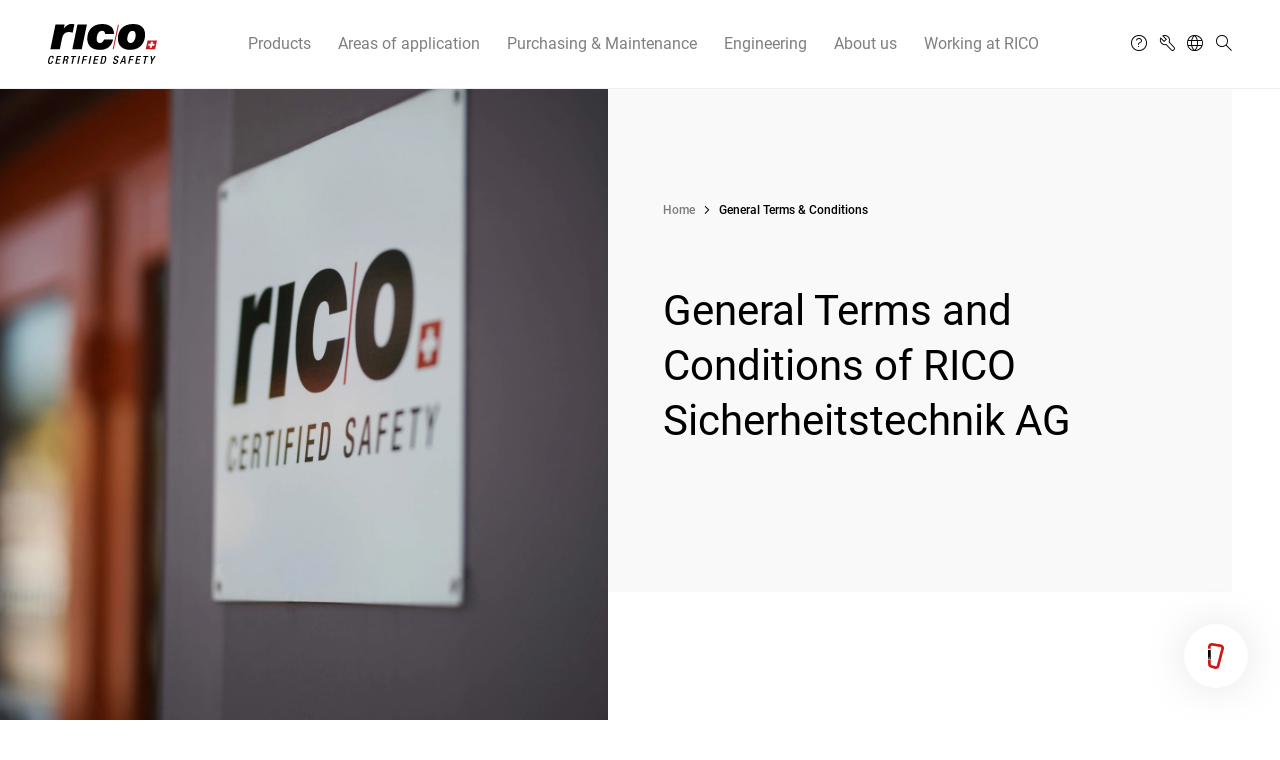

--- FILE ---
content_type: text/html; charset=UTF-8
request_url: https://www.rico.ch/en/gtc/
body_size: 20763
content:
<!DOCTYPE html>
<html lang="en-US">
<!--
  ___ _____ _   _ ___ ___      _   ___
 / __|_   _| | | |_ _/ _ \    /_\ / __|
 \__ \ | | | |_| || | (_) |  / _ \ (_ |
 |___/ |_|  \___/|___\__\_\ /_/ \_\___|

                 W H Y    N O R M A L ?
  -->
<head>
  <meta charset="UTF-8">
  <meta name="viewport" content="width=device-width, initial-scale=1, shrink-to-fit=no">
  <meta name="author" content="STUIQ AG | Dufourstrasse 97, 8008 Zürich | www.stuiq.ch">
  <meta name="rating" content="General">
  <link rel="apple-touch-icon" sizes="180x180" href="https://www.rico.ch/wp-content/themes/stuiq-base/assets/favicon/apple-touch-icon.png">
  <link rel="icon" type="image/png" sizes="32x32" href="https://www.rico.ch/wp-content/themes/stuiq-base/assets/favicon/favicon-32x32.png">
  <link rel="icon" type="image/png" sizes="16x16" href="https://www.rico.ch/wp-content/themes/stuiq-base/assets/favicon/favicon-16x16.png">
  <link rel="manifest" href="https://www.rico.ch/wp-content/themes/stuiq-base/assets/favicon/site.webmanifest">
  <link rel="mask-icon" href="https://www.rico.ch/wp-content/themes/stuiq-base/assets/favicon/safari-pinned-tab.svg" color="#cd1919">
  <link rel="shortcut icon" href="https://www.rico.ch/wp-content/themes/stuiq-base/assets/favicon/favicon.ico">
  <meta name="msapplication-TileColor" content="#ffffff">
  <meta name="msapplication-config" content="https://www.rico.ch/wp-content/themes/stuiq-base/assets/favicon/browserconfig.xml">
  <meta name="theme-color" content="#ffffff">
  <meta name='robots' content='index, follow, max-image-preview:large, max-snippet:-1, max-video-preview:-1' />

	<!-- This site is optimized with the Yoast SEO plugin v26.8 - https://yoast.com/product/yoast-seo-wordpress/ -->
	<title>General Terms &amp; Conditions | RICO Sicherheitstechnik AG</title>
	<link rel="canonical" href="https://www.rico.ch/en/gtc/" />
	<meta property="og:locale" content="en_US" />
	<meta property="og:type" content="article" />
	<meta property="og:title" content="General Terms &amp; Conditions | RICO Sicherheitstechnik AG" />
	<meta property="og:url" content="https://www.rico.ch/en/gtc/" />
	<meta property="og:site_name" content="RICO Sicherheitstechnik AG" />
	<meta property="article:modified_time" content="2023-01-20T09:24:15+00:00" />
	<meta property="og:image" content="https://www.rico.ch/wp-content/uploads/2022/09/ueber-uns-team_2543.jpg" />
	<meta property="og:image:width" content="2560" />
	<meta property="og:image:height" content="1706" />
	<meta property="og:image:type" content="image/jpeg" />
	<meta name="twitter:card" content="summary_large_image" />
	<script type="application/ld+json" class="yoast-schema-graph">{"@context":"https://schema.org","@graph":[{"@type":"WebPage","@id":"https://www.rico.ch/en/gtc/","url":"https://www.rico.ch/en/gtc/","name":"General Terms & Conditions | RICO Sicherheitstechnik AG","isPartOf":{"@id":"https://www.rico.ch/en/#website"},"datePublished":"2022-10-12T18:29:45+00:00","dateModified":"2023-01-20T09:24:15+00:00","breadcrumb":{"@id":"https://www.rico.ch/en/gtc/#breadcrumb"},"inLanguage":"en-US","potentialAction":[{"@type":"ReadAction","target":["https://www.rico.ch/en/gtc/"]}]},{"@type":"BreadcrumbList","@id":"https://www.rico.ch/en/gtc/#breadcrumb","itemListElement":[{"@type":"ListItem","position":1,"name":"Home","item":"https://www.rico.ch/en/"},{"@type":"ListItem","position":2,"name":"General Terms &#038; Conditions"}]},{"@type":"WebSite","@id":"https://www.rico.ch/en/#website","url":"https://www.rico.ch/en/","name":"RICO Sicherheitstechnik AG","description":"","publisher":{"@id":"https://www.rico.ch/en/#organization"},"potentialAction":[{"@type":"SearchAction","target":{"@type":"EntryPoint","urlTemplate":"https://www.rico.ch/en/?s={search_term_string}"},"query-input":{"@type":"PropertyValueSpecification","valueRequired":true,"valueName":"search_term_string"}}],"inLanguage":"en-US"},{"@type":"Organization","@id":"https://www.rico.ch/en/#organization","name":"RICO Sicherheitstechnik AG","url":"https://www.rico.ch/en/","logo":{"@type":"ImageObject","inLanguage":"en-US","@id":"https://www.rico.ch/en/#/schema/logo/image/","url":"https://www.rico.ch/wp-content/uploads/2022/10/logo.jpg","contentUrl":"https://www.rico.ch/wp-content/uploads/2022/10/logo.jpg","width":1280,"height":800,"caption":"RICO Sicherheitstechnik AG"},"image":{"@id":"https://www.rico.ch/en/#/schema/logo/image/"},"sameAs":["https://www.linkedin.com/company/rico-sicherheitstechnik-ag/"]}]}</script>
	<!-- / Yoast SEO plugin. -->


<link rel="alternate" title="oEmbed (JSON)" type="application/json+oembed" href="https://www.rico.ch/en/wp-json/oembed/1.0/embed?url=https%3A%2F%2Fwww.rico.ch%2Fen%2Fgtc%2F" />
<link rel="alternate" title="oEmbed (XML)" type="text/xml+oembed" href="https://www.rico.ch/en/wp-json/oembed/1.0/embed?url=https%3A%2F%2Fwww.rico.ch%2Fen%2Fgtc%2F&#038;format=xml" />
<style id='wp-img-auto-sizes-contain-inline-css' type='text/css'>
img:is([sizes=auto i],[sizes^="auto," i]){contain-intrinsic-size:3000px 1500px}
/*# sourceURL=wp-img-auto-sizes-contain-inline-css */
</style>
<style id='classic-theme-styles-inline-css' type='text/css'>
/*! This file is auto-generated */
.wp-block-button__link{color:#fff;background-color:#32373c;border-radius:9999px;box-shadow:none;text-decoration:none;padding:calc(.667em + 2px) calc(1.333em + 2px);font-size:1.125em}.wp-block-file__button{background:#32373c;color:#fff;text-decoration:none}
/*# sourceURL=/wp-includes/css/classic-themes.min.css */
</style>
<link rel='stylesheet' id='auto-translate-css' href='https://www.rico.ch/wp-content/plugins/auto-translate/public/css/auto-translate-public.min.css?ver=1.5.4' type='text/css' media='all' />
<link rel='stylesheet' id='auto-translate-global-css' href='https://www.rico.ch/wp-content/plugins/auto-translate/global/css/auto-translate-global.min.css?ver=1.5.4' type='text/css' media='all' />
<link rel='stylesheet' id='dashicons-css' href='https://www.rico.ch/wp-includes/css/dashicons.min.css?ver=6.9' type='text/css' media='all' />
<link rel='stylesheet' id='style-css' href='https://www.rico.ch/wp-content/themes/stuiq-base/assets/dist/main.css?ver=1769625603' type='text/css' media='all' />
<link rel="https://api.w.org/" href="https://www.rico.ch/en/wp-json/" /><link rel="alternate" title="JSON" type="application/json" href="https://www.rico.ch/en/wp-json/wp/v2/pages/3456" /><meta name="generator" content="WPML ver:4.8.6 stt:1,3;" />
<!-- This file should primarily consist of HTML with a little bit of PHP. -->
<style>
    .google_translate_element .goog-te-gadget-simple {
    background-image: linear-gradient(135deg, #000 0, #000 100%);
    border-radius: 0px !important;
    border: 1px solid #fff !important;
    }
    .google_translate_element .goog-te-menu-value {
        color: #fff !important;
            }
        .google_translate_element{
        display:none!important;
    }
    </style>
<script>
function googleTranslateElementInit() {
    var googleTranslateElements = document.getElementsByClassName('google_translate_element');
    new google.translate.TranslateElement({
    pageLanguage: 'de',
    includedLanguages: 'zh-CN,fr,it,ja,pl,pt,ru,sr,es,tr,de',
    layout: google.translate.TranslateElement.InlineLayout.VERTICAL,
    autoDisplay: true}, googleTranslateElements[0].id);
}
var wpatLanguagesCountries = {"zh-CN":{"lang_name":"Chinese (Simplified)","lang_code":"zh-CN","country_code":"cn"},"fr":{"lang_name":"French","lang_code":"fr","country_code":"fr"},"it":{"lang_name":"Italian","lang_code":"it","country_code":"it"},"ja":{"lang_name":"Japanese","lang_code":"ja","country_code":"jp"},"pl":{"lang_name":"Polish","lang_code":"pl","country_code":"pl"},"pt":{"lang_name":"Portuguese","lang_code":"pt","country_code":"pt"},"ru":{"lang_name":"Russian","lang_code":"ru","country_code":"ru"},"sr":{"lang_name":"Serbian","lang_code":"sr","country_code":"rs"},"es":{"lang_name":"Spanish","lang_code":"es","country_code":"es"},"tr":{"lang_name":"Turkish","lang_code":"tr","country_code":"tr"},"de":{"lang_name":"German","lang_code":"de","country_code":"de"}};
var wpatButtonIcon = 'dashicons-translation';
var wpatDropdownBorderThickness = 1;
var wpatDropdownBorderColor = '#000';
var wpatDropdownBackgroundColor = '#fff';
var wpatDropdownHoverColor = '#356177';
var wpatDropdownFontHoverColor = '#fff';
var wpatDropdownFontSelectedColor = '#356177';
var wpatDropdownFontColor = '#000';
var wpatDropdownFontFamily = '';
var wpatWidgetType = 'minimalist';
var wpatBaseLanguage = 'de';

/* dropdown styling */
var wpatDropdownShadow = false;
var wpatAutoDetect = 'enabled';
var wpatHostLanguage = 'de';
</script><script src='//translate.google.com/translate_a/element.js?cb=googleTranslateElementInit'></script>		<style type="text/css" id="wp-custom-css">
			#CybotCookiebotDialog.CybotEdge .CybotCookiebotDialogContentWrapper {
	max-width: 100%!important;
}

a#CybotCookiebotDialogPoweredbyCybot {
	display: none!important;
}

#CybotCookiebotDialogPoweredbyCybot, #CybotCookiebotDialogPoweredbyLink {
	width: 100%!important;
}

@media screen and (min-width: 1280px) {
	#CybotCookiebotDialog.CybotEdge #CybotCookiebotDialogHeader {
		    width: 100px!important;
        margin-right: 30px!important;
	}
}

h2#CybotCookiebotDialogBodyContentTitle {
	font-size: var(--font-size-h4)!important;
	font-weight: normal!important;
  line-height: 1.3!important;
  margin-bottom: 2rem!important;
}

#CybotCookiebotDialog *, #CybotCookiebotDialogBodyUnderlay * {
	 font-size: var(--font-size-paragraph)
}

#CybotCookiebotDialogFooter .CybotCookiebotDialogBodyButton {
	    border-radius: 0!important;
}

@media screen and (min-width: 1510px) {
    #CybotCookiebotDialog.CybotEdge:not([lang=ta]):not([lang=bg]):not([lang=is]):not([lang=el]) #CybotCookiebotDialogTabContent {
        margin: 0 1.5em 0 0 !important;
    }
}

div#CybotCookiebotDialogHeader {
    display: none !important;
}

#CybotCookiebotDialog {
	border-radius: 0!important;
}		</style>
		
  
<style id='global-styles-inline-css' type='text/css'>
:root{--wp--preset--aspect-ratio--square: 1;--wp--preset--aspect-ratio--4-3: 4/3;--wp--preset--aspect-ratio--3-4: 3/4;--wp--preset--aspect-ratio--3-2: 3/2;--wp--preset--aspect-ratio--2-3: 2/3;--wp--preset--aspect-ratio--16-9: 16/9;--wp--preset--aspect-ratio--9-16: 9/16;--wp--preset--color--black: #000000;--wp--preset--color--cyan-bluish-gray: #abb8c3;--wp--preset--color--white: #ffffff;--wp--preset--color--pale-pink: #f78da7;--wp--preset--color--vivid-red: #cf2e2e;--wp--preset--color--luminous-vivid-orange: #ff6900;--wp--preset--color--luminous-vivid-amber: #fcb900;--wp--preset--color--light-green-cyan: #7bdcb5;--wp--preset--color--vivid-green-cyan: #00d084;--wp--preset--color--pale-cyan-blue: #8ed1fc;--wp--preset--color--vivid-cyan-blue: #0693e3;--wp--preset--color--vivid-purple: #9b51e0;--wp--preset--gradient--vivid-cyan-blue-to-vivid-purple: linear-gradient(135deg,rgb(6,147,227) 0%,rgb(155,81,224) 100%);--wp--preset--gradient--light-green-cyan-to-vivid-green-cyan: linear-gradient(135deg,rgb(122,220,180) 0%,rgb(0,208,130) 100%);--wp--preset--gradient--luminous-vivid-amber-to-luminous-vivid-orange: linear-gradient(135deg,rgb(252,185,0) 0%,rgb(255,105,0) 100%);--wp--preset--gradient--luminous-vivid-orange-to-vivid-red: linear-gradient(135deg,rgb(255,105,0) 0%,rgb(207,46,46) 100%);--wp--preset--gradient--very-light-gray-to-cyan-bluish-gray: linear-gradient(135deg,rgb(238,238,238) 0%,rgb(169,184,195) 100%);--wp--preset--gradient--cool-to-warm-spectrum: linear-gradient(135deg,rgb(74,234,220) 0%,rgb(151,120,209) 20%,rgb(207,42,186) 40%,rgb(238,44,130) 60%,rgb(251,105,98) 80%,rgb(254,248,76) 100%);--wp--preset--gradient--blush-light-purple: linear-gradient(135deg,rgb(255,206,236) 0%,rgb(152,150,240) 100%);--wp--preset--gradient--blush-bordeaux: linear-gradient(135deg,rgb(254,205,165) 0%,rgb(254,45,45) 50%,rgb(107,0,62) 100%);--wp--preset--gradient--luminous-dusk: linear-gradient(135deg,rgb(255,203,112) 0%,rgb(199,81,192) 50%,rgb(65,88,208) 100%);--wp--preset--gradient--pale-ocean: linear-gradient(135deg,rgb(255,245,203) 0%,rgb(182,227,212) 50%,rgb(51,167,181) 100%);--wp--preset--gradient--electric-grass: linear-gradient(135deg,rgb(202,248,128) 0%,rgb(113,206,126) 100%);--wp--preset--gradient--midnight: linear-gradient(135deg,rgb(2,3,129) 0%,rgb(40,116,252) 100%);--wp--preset--font-size--small: 13px;--wp--preset--font-size--medium: 20px;--wp--preset--font-size--large: 36px;--wp--preset--font-size--x-large: 42px;--wp--preset--spacing--20: 0.44rem;--wp--preset--spacing--30: 0.67rem;--wp--preset--spacing--40: 1rem;--wp--preset--spacing--50: 1.5rem;--wp--preset--spacing--60: 2.25rem;--wp--preset--spacing--70: 3.38rem;--wp--preset--spacing--80: 5.06rem;--wp--preset--shadow--natural: 6px 6px 9px rgba(0, 0, 0, 0.2);--wp--preset--shadow--deep: 12px 12px 50px rgba(0, 0, 0, 0.4);--wp--preset--shadow--sharp: 6px 6px 0px rgba(0, 0, 0, 0.2);--wp--preset--shadow--outlined: 6px 6px 0px -3px rgb(255, 255, 255), 6px 6px rgb(0, 0, 0);--wp--preset--shadow--crisp: 6px 6px 0px rgb(0, 0, 0);}:where(.is-layout-flex){gap: 0.5em;}:where(.is-layout-grid){gap: 0.5em;}body .is-layout-flex{display: flex;}.is-layout-flex{flex-wrap: wrap;align-items: center;}.is-layout-flex > :is(*, div){margin: 0;}body .is-layout-grid{display: grid;}.is-layout-grid > :is(*, div){margin: 0;}:where(.wp-block-columns.is-layout-flex){gap: 2em;}:where(.wp-block-columns.is-layout-grid){gap: 2em;}:where(.wp-block-post-template.is-layout-flex){gap: 1.25em;}:where(.wp-block-post-template.is-layout-grid){gap: 1.25em;}.has-black-color{color: var(--wp--preset--color--black) !important;}.has-cyan-bluish-gray-color{color: var(--wp--preset--color--cyan-bluish-gray) !important;}.has-white-color{color: var(--wp--preset--color--white) !important;}.has-pale-pink-color{color: var(--wp--preset--color--pale-pink) !important;}.has-vivid-red-color{color: var(--wp--preset--color--vivid-red) !important;}.has-luminous-vivid-orange-color{color: var(--wp--preset--color--luminous-vivid-orange) !important;}.has-luminous-vivid-amber-color{color: var(--wp--preset--color--luminous-vivid-amber) !important;}.has-light-green-cyan-color{color: var(--wp--preset--color--light-green-cyan) !important;}.has-vivid-green-cyan-color{color: var(--wp--preset--color--vivid-green-cyan) !important;}.has-pale-cyan-blue-color{color: var(--wp--preset--color--pale-cyan-blue) !important;}.has-vivid-cyan-blue-color{color: var(--wp--preset--color--vivid-cyan-blue) !important;}.has-vivid-purple-color{color: var(--wp--preset--color--vivid-purple) !important;}.has-black-background-color{background-color: var(--wp--preset--color--black) !important;}.has-cyan-bluish-gray-background-color{background-color: var(--wp--preset--color--cyan-bluish-gray) !important;}.has-white-background-color{background-color: var(--wp--preset--color--white) !important;}.has-pale-pink-background-color{background-color: var(--wp--preset--color--pale-pink) !important;}.has-vivid-red-background-color{background-color: var(--wp--preset--color--vivid-red) !important;}.has-luminous-vivid-orange-background-color{background-color: var(--wp--preset--color--luminous-vivid-orange) !important;}.has-luminous-vivid-amber-background-color{background-color: var(--wp--preset--color--luminous-vivid-amber) !important;}.has-light-green-cyan-background-color{background-color: var(--wp--preset--color--light-green-cyan) !important;}.has-vivid-green-cyan-background-color{background-color: var(--wp--preset--color--vivid-green-cyan) !important;}.has-pale-cyan-blue-background-color{background-color: var(--wp--preset--color--pale-cyan-blue) !important;}.has-vivid-cyan-blue-background-color{background-color: var(--wp--preset--color--vivid-cyan-blue) !important;}.has-vivid-purple-background-color{background-color: var(--wp--preset--color--vivid-purple) !important;}.has-black-border-color{border-color: var(--wp--preset--color--black) !important;}.has-cyan-bluish-gray-border-color{border-color: var(--wp--preset--color--cyan-bluish-gray) !important;}.has-white-border-color{border-color: var(--wp--preset--color--white) !important;}.has-pale-pink-border-color{border-color: var(--wp--preset--color--pale-pink) !important;}.has-vivid-red-border-color{border-color: var(--wp--preset--color--vivid-red) !important;}.has-luminous-vivid-orange-border-color{border-color: var(--wp--preset--color--luminous-vivid-orange) !important;}.has-luminous-vivid-amber-border-color{border-color: var(--wp--preset--color--luminous-vivid-amber) !important;}.has-light-green-cyan-border-color{border-color: var(--wp--preset--color--light-green-cyan) !important;}.has-vivid-green-cyan-border-color{border-color: var(--wp--preset--color--vivid-green-cyan) !important;}.has-pale-cyan-blue-border-color{border-color: var(--wp--preset--color--pale-cyan-blue) !important;}.has-vivid-cyan-blue-border-color{border-color: var(--wp--preset--color--vivid-cyan-blue) !important;}.has-vivid-purple-border-color{border-color: var(--wp--preset--color--vivid-purple) !important;}.has-vivid-cyan-blue-to-vivid-purple-gradient-background{background: var(--wp--preset--gradient--vivid-cyan-blue-to-vivid-purple) !important;}.has-light-green-cyan-to-vivid-green-cyan-gradient-background{background: var(--wp--preset--gradient--light-green-cyan-to-vivid-green-cyan) !important;}.has-luminous-vivid-amber-to-luminous-vivid-orange-gradient-background{background: var(--wp--preset--gradient--luminous-vivid-amber-to-luminous-vivid-orange) !important;}.has-luminous-vivid-orange-to-vivid-red-gradient-background{background: var(--wp--preset--gradient--luminous-vivid-orange-to-vivid-red) !important;}.has-very-light-gray-to-cyan-bluish-gray-gradient-background{background: var(--wp--preset--gradient--very-light-gray-to-cyan-bluish-gray) !important;}.has-cool-to-warm-spectrum-gradient-background{background: var(--wp--preset--gradient--cool-to-warm-spectrum) !important;}.has-blush-light-purple-gradient-background{background: var(--wp--preset--gradient--blush-light-purple) !important;}.has-blush-bordeaux-gradient-background{background: var(--wp--preset--gradient--blush-bordeaux) !important;}.has-luminous-dusk-gradient-background{background: var(--wp--preset--gradient--luminous-dusk) !important;}.has-pale-ocean-gradient-background{background: var(--wp--preset--gradient--pale-ocean) !important;}.has-electric-grass-gradient-background{background: var(--wp--preset--gradient--electric-grass) !important;}.has-midnight-gradient-background{background: var(--wp--preset--gradient--midnight) !important;}.has-small-font-size{font-size: var(--wp--preset--font-size--small) !important;}.has-medium-font-size{font-size: var(--wp--preset--font-size--medium) !important;}.has-large-font-size{font-size: var(--wp--preset--font-size--large) !important;}.has-x-large-font-size{font-size: var(--wp--preset--font-size--x-large) !important;}
/*# sourceURL=global-styles-inline-css */
</style>
</head>

<body class="wp-singular page-template-default page page-id-3456 wp-theme-stuiq-base">


<header class="position-fixed px-16 px-md-32 pb-0">
  <div class="container-fluid d-flex justify-content-between position-relative">

    <div id="logo">
      <a class="d-block" href="https://www.rico.ch/en/" title="RICO Sicherheitstechnik AG">
		    <svg xmlns="http://www.w3.org/2000/svg" width="132.635" height="48.865" viewBox="0 0 132.635 48.865">
  <g id="Gruppe_489" data-name="Gruppe 489" transform="translate(-20 -233)">
    <path id="Pfad_1" data-name="Pfad 1" d="M-375.506-54.205h11.473l2.608-12.581c1.332-6.319,3.765-8.406,8.633-8.406a12.776,12.776,0,0,1,4.4.754l2.143-10.146a12.311,12.311,0,0,0-4.056-.463c-2.954,0-6.722,2.26-8.749,5.45h-.115l.985-4.7h-11.125Zm26.7,0h11.472l6.258-30.089h-11.472Zm50.72-18.668c.173-8.406-6.026-12.174-14.37-12.174-11.474,0-18.136,7.595-18.136,17.856,0,5.624,2.549,13.74,15.3,13.74,8.692,0,14.195-4.175,16.166-12.754h-11.008c-.64,1.681-1.914,4.405-5.041,4.405-3.3,0-3.94-2.667-3.94-5.508s1.332-9.391,6.315-9.391a3.779,3.779,0,0,1,2.9.869c.638.58.869,1.507.812,2.956Zm16.178,6.2c0-3.13,1.623-10.029,6.2-10.029,3.071,0,4,2.028,4,5.624,0,2.608-1.623,9.275-6.142,9.275-3.245,0-4.056-2.435-4.056-4.87m-11.472-.869c0,10.087,6.721,14.088,15.007,14.088,13.848,0,18.135-10.727,18.135-18.436,0-9.1-5.794-13.16-14.6-13.16-12.285,0-18.543,7.883-18.543,17.508" transform="translate(398.388 318.047)"/>
    <path id="Pfad_2" data-name="Pfad 2" d="M-374.521-29.173l-.035.162c-.19.893-.643,2.327-1.927,2.327-1.137,0-1.483-.785-.822-3.9s1.324-3.816,2.459-3.816c1.117-.041,1.17.988.981,1.88l-.035.163h1.54l.038-.177c.211-1,.48-3.028-2.263-3.028-2.448,0-3.538,1.568-4.271,5.017s-.309,5.018,2.124,5.018c2.272,0,3.338-1.7,3.708-3.448l.043-.2Zm4.185,3.462h5.328l.275-1.3h-3.785l.655-3.087h3.461l.276-1.3h-3.462l.569-2.682h3.678l.275-1.3h-5.218Zm8.8,0h1.542l.89-4.193h1.258c1.055,0,1.28.46,1.084,1.515-.122.7-.251,1.244-.32,1.826a1.439,1.439,0,0,0,.075.852h1.745a.8.8,0,0,1-.282-.839c.1-.582.244-1.339.362-1.961.234-1.353-.155-1.88-1.094-1.974l.006-.027a2.755,2.755,0,0,0,2.112-2.368c.385-1.812-.566-2.489-1.918-2.489h-3.407Zm2.679-5.355.666-3.14h1.313c1.013,0,1.344.541,1.127,1.568a1.833,1.833,0,0,1-1.876,1.572Zm8.218,5.355h1.542l1.776-8.36h2.259l.275-1.3h-6.1l-.276,1.3h2.3Zm6.909,0h1.542l2.052-9.657h-1.542Zm5.368,0h1.541l.93-4.383h3.394l.275-1.3h-3.392l.568-2.682h3.611l.275-1.3h-5.151Zm8.49,0h1.542l2.051-9.657h-1.542Zm5.367,0h5.325l.276-1.3h-3.785l.656-3.087h3.46l.276-1.3h-3.462l.569-2.682h3.678l.276-1.3h-5.22Zm12.145-8.495h1.273c1.337,0,1.6.947,1.018,3.666-.6,2.828-1.3,3.666-2.576,3.666h-1.27ZM-315.7-25.71h2.745c3.028,0,3.826-1.974,4.432-4.828s.648-4.829-2.381-4.829h-2.745ZM-300.06-28.7l-.049.23c-.289,1.353-.086,2.948,2.307,2.948a3.478,3.478,0,0,0,3.808-2.908,1.951,1.951,0,0,0-1.417-2.556l-.96-.38c-.945-.392-1.275-.81-1.1-1.636a1.587,1.587,0,0,1,1.594-1.394c.96,0,1.244.515,1.055,1.394l-.043.2h1.542l.046-.217c.213-1,.283-2.541-2.191-2.541a3.4,3.4,0,0,0-3.58,2.731,2.034,2.034,0,0,0,1.45,2.651l.978.366a1.282,1.282,0,0,1,1.014,1.719,1.773,1.773,0,0,1-1.76,1.406c-1.067,0-1.455-.595-1.2-1.772l.051-.244Zm11.391-.608,2.16-4.764h.027l.1,4.764Zm-3.278,3.6h1.608l1.124-2.368h2.826l.091,2.368h1.609l-.49-9.657h-1.973Zm10.234,0h1.54l.932-4.383h3.392l.275-1.3h-3.393l.569-2.682h3.611l.275-1.3h-5.152Zm8.557,0h5.326l.275-1.3h-3.785l.657-3.087h3.461l.275-1.3h-3.46l.569-2.682h3.677l.276-1.3h-5.22Zm10.383,0h1.541l1.775-8.36h2.258l.276-1.3h-6.1l-.275,1.3h2.3Zm8.611,0h1.54l.8-3.773,3.832-5.884H-249.6l-2.547,4.165-.738-4.165H-254.6l1.238,5.884Z" transform="translate(399.18 307.386)"/>
    <path id="Pfad_3" data-name="Pfad 3" d="M-225.345-59.39l-2.288,10.773h11.445L-213.9-59.39Z" transform="translate(366.533 312.52)" fill="#cd171a"/>
    <path id="Pfad_4" data-name="Pfad 4" d="M-215.991-54.883h-2.459l.522-2.459h-2.457l-.523,2.459h-2.457l-.523,2.46h2.457l-.522,2.459h2.457l.523-2.459h2.459Z" transform="translate(365.726 312.079)" fill="#fff"/>
    <path id="Pfad_5" data-name="Pfad 5" d="M-278.824-54.1l6.316-29.8h1.274l-6.373,29.8Z" transform="translate(377.561 317.8)" fill="#cd171a"/>
  </g>
</svg>
      </a>
    </div>

    <div id="menu">
      <div class="bg-white h-100">
        <div class="header-menu d-flex justify-content-between d-xl-none">
		      <nav id="header-menu-inner" class="header-menu-container"><ul class="d-flex"><li class="menu-item menu-item-type-post_type menu-item-object-page social-menu-item-3549"><a  href="https://www.rico.ch/en/contact-center/"><i class="icons icon-help"></i></a></li>
<li class="menu-item menu-item-type-custom menu-item-object-custom social-menu-item-3550"><a  target="_blank" href="https://service.rico.ch/eng/0/login/index"><i class="icons icon-tool"></i></a></li>
<li class="menu-item menu-item-type-custom menu-item-object-custom social-menu-item-3551"><a ><i class="icons icon-language"></i></a></li>
<li class="menu-item menu-item-type-post_type menu-item-object-page social-menu-item-3552"><a  href="https://www.rico.ch/en/search/"><i class="icons icon-search"></i></a></li>
</ul></nav>          <i class="icon-close-menu"></i>
        </div>
	      <nav id="main-menu" class="d-flex h-xl-100"><ul id="main-menu-container" class="d-flex align-items-center flex-column flex-xl-row h-xl-100 w-100"><li id="menu-item-3506" class="menu-item menu-item-type-custom menu-item-object-custom menu-item-has-children menu-item-3506 menu-item-level-0"><span>Products</span>
<ul class="sub-menu menu-level-1">
	<li id="menu-item-3507" class="d-flex d-lg-none back menu-item menu-item-type-post_type menu-item-has-no-children menu-item-3507 menu-item-level-1"><a href="https://www.rico.ch/en/products/"><span>Products</span></a></li>
	<li id="menu-item-3508" class="small-title d-none d-lg-flex menu-item menu-item-type-post_type menu-item-has-no-children menu-item-3508 menu-item-level-1"><a href="https://www.rico.ch/en/products/"><span>Products</span></a></li>
	<li id="menu-item-3509" class="menu-item menu-item-type-taxonomy menu-item-object-products_category menu-item-has-children menu-item-3509 menu-item-level-1"><a href="https://www.rico.ch/en/products/explosion-protection/"><span>Explosion protection</span></a>
	<ul class="sub-menu menu-level-2">
		<li id="menu-item-3510" class="small-title d-none d-lg-flex menu-item menu-item-type-taxonomy menu-item-has-no-children menu-item-3510 menu-item-level-2"><a href="https://www.rico.ch/en/products/explosion-protection/"><span>Explosion protection</span></a></li>
		<li id="menu-item-3511" class="d-flex d-lg-none back menu-item menu-item-type-taxonomy menu-item-has-no-children menu-item-3511 menu-item-level-2"><a href="https://www.rico.ch/en/products/explosion-protection/"><span>Explosion protection</span></a></li>
		<li id="menu-item-3512" class="menu-item menu-item-type-post_type menu-item-object-products menu-item-3512 menu-item-level-2 menu-item-has-no-children"><a href="https://www.rico.ch/en/products/explosion-protection/ventex/" style="color:#f07c00;"><span>VENTEX®</span><p class="description fs-14 mb-0">The most widely used explosion isolation isolation worldwide.</p></a></li>
		<li id="menu-item-3513" class="menu-item menu-item-type-post_type menu-item-object-products menu-item-3513 menu-item-level-2 menu-item-has-no-children"><a href="https://www.rico.ch/en/products/explosion-protection/rsv/" style="color:#c6c6c5;"><span>Explosion isolation slide valve RSV</span><p class="description fs-14 mb-0">For reliable explosion protection during process control.</p></a></li>
		<li id="menu-item-3514" class="menu-item menu-item-type-post_type menu-item-object-products menu-item-3514 menu-item-level-2 menu-item-has-no-children"><a href="https://www.rico.ch/en/products/explosion-protection/redex-slide/" style="color:#00783c;"><span>REDEX® Slide</span><p class="description fs-14 mb-0">The efficient explosion isolation valve for systems with high dust loading.</p></a></li>
		<li id="menu-item-3515" class="menu-item menu-item-type-post_type menu-item-object-products menu-item-3515 menu-item-level-2 menu-item-has-no-children"><a href="https://www.rico.ch/en/products/explosion-protection/redex-flap/" style="color:#ffc300;"><span>REDEX® Flap</span><p class="description fs-14 mb-0">The explosion isolation flap valve for your dust applications.</p></a></li>
		<li id="menu-item-3516" class="menu-item menu-item-type-post_type menu-item-object-products menu-item-3516 menu-item-level-2 menu-item-has-no-children"><a href="https://www.rico.ch/en/products/explosion-protection/redex-ball/" style="color:#0069b4;"><span>REDEX® Ball</span><p class="description fs-14 mb-0">The innovative isolation solution for product-carrying lines and processes.</p></a></li>
	</ul>
</li>
	<li id="menu-item-3517" class="menu-item menu-item-type-taxonomy menu-item-object-products_category menu-item-has-children menu-item-3517 menu-item-level-1"><a href="https://www.rico.ch/en/products/air-barriers/"><span>Air barriers</span></a>
	<ul class="sub-menu menu-level-2">
		<li id="menu-item-3518" class="small-title d-none d-lg-flex menu-item menu-item-type-taxonomy menu-item-has-no-children menu-item-3518 menu-item-level-2"><a href="https://www.rico.ch/en/products/air-barriers/"><span>Air barriers</span></a></li>
		<li id="menu-item-3519" class="d-flex d-lg-none back menu-item menu-item-type-taxonomy menu-item-has-no-children menu-item-3519 menu-item-level-2"><a href="https://www.rico.ch/en/products/air-barriers/"><span>Air barriers</span></a></li>
		<li id="menu-item-3520" class="menu-item menu-item-type-post_type menu-item-object-products menu-item-3520 menu-item-level-2 menu-item-has-no-children"><a href="https://www.rico.ch/en/products/air-barriers/rapido/" style="color:#f07c00;"><span>RAPIDO</span><p class="description fs-14 mb-0">Round butterfly valve for regulating air flows and for shutting off lines 100% gastight.</p></a></li>
		<li id="menu-item-3521" class="menu-item menu-item-type-post_type menu-item-object-products menu-item-3521 menu-item-level-2 menu-item-has-no-children"><a href="https://www.rico.ch/en/products/air-barriers/quadro/" style="color:#ffc300;"><span>QUADRO</span><p class="description fs-14 mb-0">Rectangular or square butterfly valve for regulating air flows and for shutting off lines 100% gastight.</p></a></li>
		<li id="menu-item-3522" class="menu-item menu-item-type-post_type menu-item-object-products menu-item-3522 menu-item-level-2 menu-item-has-no-children"><a href="https://www.rico.ch/en/products/air-barriers/redisc/" style="color:#0069b4;"><span>REDisc</span><p class="description fs-14 mb-0">Innovative overpressure valve, prevents damage due to pressure fluctuations and unwanted pressure increases.</p></a></li>
	</ul>
</li>
</ul>
</li>
<li id="menu-item-3523" class="menu-item menu-item-type-custom menu-item-object-custom menu-item-has-children menu-item-3523 menu-item-level-0"><span>Areas of application</span>
<ul class="sub-menu menu-level-1">
	<li id="menu-item-3524" class="d-flex d-lg-none back menu-item menu-item-type-post_type menu-item-has-no-children menu-item-3524 menu-item-level-1"><a href="https://www.rico.ch/en/areas-of-application/"><span>Areas of application</span></a></li>
	<li id="menu-item-3525" class="small-title d-none d-lg-flex menu-item menu-item-type-post_type menu-item-has-no-children menu-item-3525 menu-item-level-1"><a href="https://www.rico.ch/en/areas-of-application/"><span>Areas of application</span></a></li>
	<li id="menu-item-3526" class="menu-item menu-item-type-post_type menu-item-object-page menu-item-3526 menu-item-level-1 menu-item-has-no-children"><a href="https://www.rico.ch/en/areas-of-application/pharma/"><span>Pharma</span></a></li>
	<li id="menu-item-3527" class="menu-item menu-item-type-post_type menu-item-object-page menu-item-3527 menu-item-level-1 menu-item-has-no-children"><a href="https://www.rico.ch/en/areas-of-application/chemistry/"><span>Chemistry</span></a></li>
	<li id="menu-item-3528" class="menu-item menu-item-type-post_type menu-item-object-page menu-item-3528 menu-item-level-1 menu-item-has-no-children"><a href="https://www.rico.ch/en/areas-of-application/food-industry/"><span>Food industry</span></a></li>
	<li id="menu-item-3529" class="menu-item menu-item-type-post_type menu-item-object-page menu-item-3529 menu-item-level-1 menu-item-has-no-children"><a href="https://www.rico.ch/en/areas-of-application/building-services-engineering/"><span>Building services engineering</span></a></li>
</ul>
</li>
<li id="menu-item-3530" class="menu-item menu-item-type-custom menu-item-object-custom menu-item-has-children menu-item-3530 menu-item-level-0"><span>Purchasing &#038; Maintenance</span>
<ul class="sub-menu menu-level-1">
	<li id="menu-item-3531" class="d-flex d-lg-none back menu-item menu-item-type-post_type menu-item-has-no-children menu-item-3531 menu-item-level-1"><a href="https://www.rico.ch/en/purchasing-maintenance/"><span>Purchasing &#038; Maintenance</span></a></li>
	<li id="menu-item-3532" class="small-title d-none d-lg-flex menu-item menu-item-type-post_type menu-item-has-no-children menu-item-3532 menu-item-level-1"><a href="https://www.rico.ch/en/purchasing-maintenance/"><span>Purchasing &#038; Maintenance</span></a></li>
	<li id="menu-item-3533" class="menu-item menu-item-type-post_type menu-item-object-page menu-item-3533 menu-item-level-1 menu-item-has-no-children"><a href="https://www.rico.ch/en/purchasing-maintenance/purchasing/"><span>Purchasing</span></a></li>
	<li id="menu-item-3534" class="menu-item menu-item-type-post_type menu-item-object-page menu-item-3534 menu-item-level-1 menu-item-has-no-children"><a href="https://www.rico.ch/en/purchasing-maintenance/maintenance/"><span>Maintenance</span></a></li>
	<li id="menu-item-3535" class="menu-item menu-item-type-post_type menu-item-object-page menu-item-3535 menu-item-level-1 menu-item-has-no-children"><a href="https://www.rico.ch/en/purchasing-maintenance/rico-academy/"><span>RICO Academy</span></a></li>
	<li id="menu-item-3536" class="menu-item menu-item-type-post_type menu-item-object-page menu-item-3536 menu-item-level-1 menu-item-has-no-children"><a href="https://www.rico.ch/en/purchasing-maintenance/order-spare-parts/"><span>Order spare parts</span></a></li>
</ul>
</li>
<li id="menu-item-3537" class="menu-item menu-item-type-custom menu-item-object-custom menu-item-has-children menu-item-3537 menu-item-level-0"><span>Engineering</span>
<ul class="sub-menu menu-level-1">
	<li id="menu-item-3538" class="d-flex d-lg-none back menu-item menu-item-type-post_type menu-item-has-no-children menu-item-3538 menu-item-level-1"><a href="https://www.rico.ch/en/engineering/"><span>Engineering</span></a></li>
	<li id="menu-item-3539" class="small-title d-none d-lg-flex menu-item menu-item-type-post_type menu-item-has-no-children menu-item-3539 menu-item-level-1"><a href="https://www.rico.ch/en/engineering/"><span>Engineering</span></a></li>
	<li id="menu-item-3540" class="menu-item menu-item-type-post_type menu-item-object-page menu-item-3540 menu-item-level-1 menu-item-has-no-children"><a href="https://www.rico.ch/en/engineering/pressure-drop-measuring/"><span>Pressure drop measuring</span></a></li>
	<li id="menu-item-3541" class="menu-item menu-item-type-post_type menu-item-object-page menu-item-3541 menu-item-level-1 menu-item-has-no-children"><a href="https://www.rico.ch/en/engineering/testing-plant-layout/"><span>Testing plant layout</span></a></li>
</ul>
</li>
<li id="menu-item-3542" class="menu-item menu-item-type-custom menu-item-object-custom menu-item-has-children menu-item-3542 menu-item-level-0"><span>About us</span>
<ul class="sub-menu menu-level-1">
	<li id="menu-item-3543" class="d-flex d-lg-none back menu-item menu-item-type-post_type menu-item-has-no-children menu-item-3543 menu-item-level-1"><a href="https://www.rico.ch/en/about-us/"><span>About us</span></a></li>
	<li id="menu-item-3544" class="small-title d-none d-lg-flex menu-item menu-item-type-post_type menu-item-has-no-children menu-item-3544 menu-item-level-1"><a href="https://www.rico.ch/en/about-us/"><span>About us</span></a></li>
	<li id="menu-item-3545" class="menu-item menu-item-type-post_type menu-item-object-page menu-item-3545 menu-item-level-1 menu-item-has-no-children"><a href="https://www.rico.ch/en/about-us/team/"><span>Team</span></a></li>
	<li id="menu-item-3546" class="menu-item menu-item-type-post_type menu-item-object-page menu-item-3546 menu-item-level-1 menu-item-has-no-children"><a href="https://www.rico.ch/en/about-us/rico-news/"><span>RICO News</span></a></li>
	<li id="menu-item-3547" class="menu-item menu-item-type-post_type menu-item-object-page menu-item-3547 menu-item-level-1 menu-item-has-no-children"><a href="https://www.rico.ch/en/about-us/commitment/"><span>Commitment</span></a></li>
</ul>
</li>
<li id="menu-item-3548" class="menu-item menu-item-type-post_type menu-item-object-page menu-item-3548 menu-item-level-0 menu-item-has-no-children"><a href="https://www.rico.ch/en/working-at-rico/"><span>Working at RICO</span></a></li>
</ul></nav>      </div>
    </div>

    <div class="header-menu d-none d-xl-flex align-items-center">
		<nav id="header-menu-outer" class="header-menu-container"><ul class="d-flex justify-content-between"><li class="menu-item menu-item-type-post_type menu-item-object-page social-menu-item-3549"><a  href="https://www.rico.ch/en/contact-center/"><i class="icons icon-help"></i></a></li>
<li class="menu-item menu-item-type-custom menu-item-object-custom social-menu-item-3550"><a  target="_blank" href="https://service.rico.ch/eng/0/login/index"><i class="icons icon-tool"></i></a></li>
<li class="menu-item menu-item-type-custom menu-item-object-custom social-menu-item-3551"><a ><i class="icons icon-language"></i></a></li>
<li class="menu-item menu-item-type-post_type menu-item-object-page social-menu-item-3552"><a  href="https://www.rico.ch/en/search/"><i class="icons icon-search"></i></a></li>
</ul></nav>    </div>

    <div class="burger d-flex d-xl-none flex-column justify-content-between align-self-center">
      <div class="line"></div>
      <div class="line"></div>
      <div class="line"></div>
    </div>

	  <div class="languages-menu">
		  <ul>
			            <li class="active"><a href="https://www.rico.ch/en/gtc/"><b>English</b></a></li>
			            <li><a href="https://www.rico.ch/agb-aeh/"><b>Deutsch</b></a></li>
			          <li class="special-translate">
          <small>GoogleTranslate</small>
          <!-- This file should primarily consist of HTML with a little bit of PHP. -->
<div id="auto_translate_button_wrapper" class=" auto_detect_enabled">
    <div id="google_translate_element_1862056861" class="small dashicons-before google_translate_element"></div>
            <style>
    .auto_translate_minimalist .wpat_lang_item.wpat_lang_selected {
        border-color: #f0f0f0;
        border-width: 1px;
    }
    .auto_translate_minimalist .wpat_minimalist_dropdown {
        border-color: #f0f0f0;
        border-width: 0 1px 1px 1px;
    }
    .auto_translate_minimalist .wpat_lang_item {
        background-color: #fff;
        color: #000;
        font-family: ;
    }
    .wpat_minimalist_dropdown {
        background-color: #fff;
    }
    .wpat_minimalist_dropdown .wpat_lang_item:hover {
        background-color: #fff;
        color: #000;
    }
</style>
<div class="
            auto_translate_minimalist
            wpat_min_style_clean            wpat_min_txt_display_name            wpat_invisible
                        ">
    <div class="wpat_lang_item wpat_lang_selected">
        <div class="wpat_flag_wrapper">
            <div class="wpat_flag" data-icon-class="dashicons-admin-site-alt3"></div>
            <div class="wpat_lang_name"></div>
            <div class="wpat_lang_name_code">&nbsp;-&nbsp;</div>
            <div class="wpat_lang_code skiptranslate"></div>
        </div>
        <span class="dashicons wpat_chevron dashicons-arrow-down-alt2"></span>
    </div>
    <div class="wpat_minimalist_dropdown wpat_closed" >
                <div class="wpat_lang_item" data-lang-code="zh-CN">
            <div class="wpat_flag cn"></div>
            <div class="wpat_lang_name">Chinese (Simplified)</div>
            <div class="wpat_lang_name_code">&nbsp;-&nbsp;</div>
            <div class="wpat_lang_code skiptranslate">zh-CN</div>
        </div>
                <div class="wpat_lang_item" data-lang-code="fr">
            <div class="wpat_flag fr"></div>
            <div class="wpat_lang_name">French</div>
            <div class="wpat_lang_name_code">&nbsp;-&nbsp;</div>
            <div class="wpat_lang_code skiptranslate">fr</div>
        </div>
                <div class="wpat_lang_item" data-lang-code="it">
            <div class="wpat_flag it"></div>
            <div class="wpat_lang_name">Italian</div>
            <div class="wpat_lang_name_code">&nbsp;-&nbsp;</div>
            <div class="wpat_lang_code skiptranslate">it</div>
        </div>
                <div class="wpat_lang_item" data-lang-code="ja">
            <div class="wpat_flag jp"></div>
            <div class="wpat_lang_name">Japanese</div>
            <div class="wpat_lang_name_code">&nbsp;-&nbsp;</div>
            <div class="wpat_lang_code skiptranslate">ja</div>
        </div>
                <div class="wpat_lang_item" data-lang-code="pl">
            <div class="wpat_flag pl"></div>
            <div class="wpat_lang_name">Polish</div>
            <div class="wpat_lang_name_code">&nbsp;-&nbsp;</div>
            <div class="wpat_lang_code skiptranslate">pl</div>
        </div>
                <div class="wpat_lang_item" data-lang-code="pt">
            <div class="wpat_flag pt"></div>
            <div class="wpat_lang_name">Portuguese</div>
            <div class="wpat_lang_name_code">&nbsp;-&nbsp;</div>
            <div class="wpat_lang_code skiptranslate">pt</div>
        </div>
                <div class="wpat_lang_item" data-lang-code="ru">
            <div class="wpat_flag ru"></div>
            <div class="wpat_lang_name">Russian</div>
            <div class="wpat_lang_name_code">&nbsp;-&nbsp;</div>
            <div class="wpat_lang_code skiptranslate">ru</div>
        </div>
                <div class="wpat_lang_item" data-lang-code="sr">
            <div class="wpat_flag rs"></div>
            <div class="wpat_lang_name">Serbian</div>
            <div class="wpat_lang_name_code">&nbsp;-&nbsp;</div>
            <div class="wpat_lang_code skiptranslate">sr</div>
        </div>
                <div class="wpat_lang_item" data-lang-code="es">
            <div class="wpat_flag es"></div>
            <div class="wpat_lang_name">Spanish</div>
            <div class="wpat_lang_name_code">&nbsp;-&nbsp;</div>
            <div class="wpat_lang_code skiptranslate">es</div>
        </div>
                <div class="wpat_lang_item" data-lang-code="tr">
            <div class="wpat_flag tr"></div>
            <div class="wpat_lang_name">Turkish</div>
            <div class="wpat_lang_name_code">&nbsp;-&nbsp;</div>
            <div class="wpat_lang_code skiptranslate">tr</div>
        </div>
                <div class="wpat_lang_item" data-lang-code="de">
            <div class="wpat_flag de"></div>
            <div class="wpat_lang_name">German</div>
            <div class="wpat_lang_name_code">&nbsp;-&nbsp;</div>
            <div class="wpat_lang_code skiptranslate">de</div>
        </div>
            </div>
</div>    </div>        </li>
              </ul>
    </div>
  </div>
</header>

<div id="quick-links">
  <div class="inner">
    <div class="rich-text">
      <div class="d-flex align-items-center ps-32"><p>The safe choice:</p> <i class="icon-close d-inline-flex ms-80"></i></div>
      <ul class="links mb-0">
                  <li><a class="d-block" href="/en/products/explosion-protection/" >Explosion protection</a></li>
                  <li><a class="d-block" href="/en/products/airbarriers/" >Air shut-off</a></li>
                  <li><a class="d-block" href="/en/about-us/team/" >Team</a></li>
              </ul>
    </div>
  </div>
	<?xml version="1.0" encoding="UTF-8"?>
<svg id="carabiner" data-name="Ebene 1" xmlns="http://www.w3.org/2000/svg" viewBox="0 0 14.84 24.573">
  <g id="uuid-b4c0b5d8-3fd1-4954-a045-7e9ab6223d41" data-name="Kar">
    <g id="uuid-ed618cab-5da0-4b65-9cad-460f71027697" data-name="Gruppe 540">
      <g id="uuid-650ee485-a777-4231-abdf-e78c84b5be81" data-name="Gruppe 539">
        <path id="uuid-89f5c177-393e-45dc-a9f3-06b017acf3a2" data-name="Pfad 8" d="M6.522,24.496c1.869,.398,3.709-.786,4.121-2.652L14.763,5.503v-.023c.399-1.879-.8-3.726-2.679-4.125-.059-.012-.118-.023-.177-.033L4.079,.044C2.182-.26,.398,1.031,.094,2.928c-.029,.182-.044,.366-.044,.551v2H2.579V3.478c0-.524,.423-.949,.947-.949,.051,0,.103,.004,.153,.012l7.832,1.277c.518,.079,.873,.563,.794,1.08-.002,.012-.004,.024-.006,.036l-4.118,16.334v.023c-.109,.513-.613,.84-1.126,.731-.025-.005-.05-.012-.074-.019l-3.713-1.105c-.401-.121-.676-.49-.678-.909v-4.117H.061v4.117c.007,1.536,1.016,2.888,2.486,3.333l3.713,1.105c.089,.026,.178,.049,.267,.068" style="fill: #cd1919;"/>
        <path id="uuid-0e282549-0cd7-4398-881d-36fe25824ccf" data-name="Pfad 9" d="M1.26,14.668c.3,.058,.59-.137,.649-.437,.058-.3-.137-.59-.437-.649-.3-.058-.59,.137-.649,.437-.058,.3,.137,.59,.437,.649,0,0,0,0,0,0M2.529,6.574l.149,8.767-2.529,.043-.149-8.767,2.529-.043Z"/>
      </g>
    </g>
  </g>
</svg></div>

<main>

  
  
<section id="block-63ca5dbfd9d6a" class="block-hero" data-bg="transparent" data-padding-top="none" data-padding-bottom="none">
  <div class="inner-section">
    <div class="container-fluid ps-md-0 mode-default">
      <div class="row">
      <div class="col-md-6 p-0">
        <picture  class="full-height" data-slicer-type="hero-image"><source media="(max-width: 767px)" srcset="/slicr/1022x688/cover/wp-content/uploads/2022/09/ueber-uns_2547-scaled.jpg.webp 1x" type="image/webp"><source media="(max-width: 767px)" srcset="/slicr/1022x688/cover/wp-content/uploads/2022/09/ueber-uns_2547-scaled.jpg 1x"><source media="(min-width: 768px)" srcset="/slicr/1392x1774/cover/wp-content/uploads/2022/09/ueber-uns_2547-scaled.jpg.webp 1x" type="image/webp"><source media="(min-width: 768px)" srcset="/slicr/1392x1774/cover/wp-content/uploads/2022/09/ueber-uns_2547-scaled.jpg 1x"><img src="[data-uri]" alt="ueber-uns_2547"></picture>      </div>
      <div class="col-md-6 bg-gray overflow-hidden d-flex flex-column p-0">
        <div class="flex-grow-1">
          <div class="row">
            <div class="col-md-10 offset-md-1">
              <div class="content-wrapper pt-32 pt-md-112 pb-32 pb-md-0OFF px-32 px-md-0">
	              <div class="stuiq_breadcrumb"><a href="https://www.rico.ch/en/" title="Home"><span>Home</span></a><span class="mx-8"><i class="icon-breadcrumb icon-chevron-right"></i></span><a href="https://www.rico.ch/en/gtc/" title="General Terms &#038; Conditions">General Terms &#038; Conditions</a><div class="breadcrumb-select-wrapper"><div class="breadcrumb-select"></div></div></div>	              <h1 class="h1">General Terms and Conditions of RICO Sicherheitstechnik AG</h1>
	              	                            </div>
            </div>
          </div>
        </div>
        <div class="bg-white flex-grow-0 py-md-64"></div>
      </div>
    </div>
  </div>  </div>
</section>

<div class="scroll-navi-area"><div id="scroll-navi" class="position-sticky">
  <div class="scrollthis">
    <div class="container-fluid px-32 py-16 py-md-24">
      <nav class="scroll-navi">
        <ul class="nav d-flex justify-content-xl-center">
				              <li>
              <a class="active" href="#agb" target="" title="Navigiere zu GTC of Sale, Delivery & Guarantee Conditions" data-id="agb">
                <span>GTC of Sale, Delivery & Guarantee Conditions</span>
              </a>
            </li>
				              <li>
              <a href="#aeh" target="" title="Navigiere zu GTC of Purchase" data-id="aeh">
                <span>GTC of Purchase</span>
              </a>
            </li>
				          </ul>
      </nav>
    </div>
  </div>
</div>
<section id="agb" class="scroll-block block-inhaltselement" data-bg="transparent" data-padding-top="default" data-block_id="agb">
  <div class="inner-section">
    <div class="container-fluid">
	<div class="row mt-n32 mt-md-n48  ">
					<div class="col-lg-8 offset-lg-2 d-flex flex-column mt-32 mt-md-48">
				<div class="content max-width">                  <p class="pointed-mark">GTC</p>
                  <h2 class="h1 ">General Terms and Conditions of Sale and Delivery, Guarantee Conditions</h2>
<div class="" style="flex: 1 100%"></div>                  <div class="rich-text ">
                    <p><strong><a href="https://www.rico.ch/wp-content/uploads/2023/01/RICO-Sicherheitstechnik-AG_General-Terms-and-Conditions.pdf" target="_blank" rel="noopener">Download (PDF)</a></strong></p>
<p>&nbsp;</p>
<h3>1. Area of Application</h3>
<p>These general Terms and Conditions of Sale and Delivery, (hereinafter &#8220;General Terms and Conditions&#8221;), shall apply to all deliveries and services of RICO Sicherheitstechnik AG, Herisau (hereinafter &#8220;RICO&#8221;) to the customer or customers of customers.</p>
<p>&nbsp;</p>
<h3>2. Conclusion of the Contract</h3>
<p>The Contract is concluded upon receipt of a written order confirmation sent to the customer. RICO offers shall be non-binding. Furthermore, all catalogues, brochures and publications online are not deemed invitations for the offer and are also non-binding for RICO. Without consent in writing from RICO, changes or supplements to these General Terms and Conditions or the Contract shall not apply. Orders that deviate from the specifications publicized by RICO or that contain additions or changes by the customer shall only take effect if they are expressly confirmed by RICO through an order confirmation.</p>
<p>&nbsp;</p>
<h3>3. Cancellation of the Contract</h3>
<p>In the case of a cancellation of the Contract, the costs incurred up to the time of the Contract&#8217;s cancellation shall be invoiced.</p>
<p>&nbsp;</p>
<h3>4. Scope of delivery</h3>
<p>The order confirmation of RICO is definitive for the scope and execution of the delivery. Materials and services that are not specified shall be charged separately.</p>
<p>&nbsp;</p>
<h3>5. Technical Documents</h3>
<p>Technical documents such as drawings, descriptions, illustrations, weight information, etc. are approximately definitive. The authorized version shall be transmitted with the order confirmation or upon delivery. RICO reserves the right to make requisite changes.</p>
<p>&nbsp;</p>
<h3>6. Prices</h3>
<p>Unless otherwise expressly stated all price information represents a net amount in Swiss Francs, excluding the value-added tax (VAT). Standard packaging of the goods is included in the net price. All other costs such as special packaging (e.g. sea freight, hazardous goods), transport, express and cash-on-delivery costs or other necessary permission shall be invoiced separately. Ancillary services rendered by RICO, such as assembly, installation, etc., are also not included in the net price. RICO reserves the right to change its prices at any time up to the end of the Contract. Furthermore, there may be price adjustments if the scope of the agreed service, the material or the execution have been changed or if the customer subsequently requests an extension of the delivery period.<br />
Orders for a gross price of less than CHF 200.00 will also be charged processing and packaging costs of CHF 100.00.<br />
All RICO prices are in principle fixed prices. This is excluding a price increase between the submission of the order and the issuing of an invoice (per order), of the Swiss monthly inflation rate, in as far as the Swiss monthly inflation rate is more than 2% (this is determined by the Swiss consumer price index; base value February 2015: 97.9 points compared to 100 points in December 2010) Any price increases shall be valid until further notice. Negative monthly inflation rates for Switzerland affect RICO prices only if they ./. amount to 2% (determined by the Swiss consumer price index; base value February 2015: 97.9 points compared to 100 points in December 2010).</p>
<p>&nbsp;</p>
<h3>7. Payment Conditions</h3>
<p>Invoices from RICO are, if not agreed otherwise, to be paid in full no later than 30 days after the date of the invoice. The invoice shall be issued upon delivery of goods. After the expiration of the payment deadline, the customer shall immediately owe RICO a reminder fee of CHF 100.00 or default interest of 7.75 % p.a. if the default interest exceeds the amount of the reminder fee. If the customer is in default, RICO shall reserve the right to retain other deliveries (including replacement parts).<br />
The customer is not entitled to offset claims of RICO with counterclaims (also applicable for deliveries based on framework contracts)</p>
<p>&nbsp;</p>
<h3>8. Terms and Condition of Delivery</h3>
<p>All dates, deadlines and delivery periods are deemed non-binding if their binding character was not expressly agreed in writing. Delivery periods and deadlines agreed as binding expressly in writing have been observed if the delivery has been completed in the factory by its deadline. If RICO is in delivery default, it is assumed that the customer will continue to insist on the delivery. Damage compensation for late delivery or replacement purchasing is excluded.<br />
If the order confirmation does not note otherwise, the deliveries shall be free ex works Herisau (FCA = free carrier / INCOTERMS 2020).</p>
<p>&nbsp;</p>
<h3>9. Use and Installation of RICO Products</h3>
<p>The installation and maintenance of RICO products shall be undertaken exclusively by trained technicians certified by RICO.<br />
Service technicians in the area of explosion protection must participate in a RICO training and continuing-education course or a course offered by RICO-certified trainers every two years. All other installers must regularly attend RICO training and continuing-education courses<br />
RICO products must be used and installed in accordance with the requirements in the respectively valid and up-to-date technical data sheets and assembly and operating manuals. RICO does not assume liability and warranty for products that were not maintained by certified personnel.</p>
<p>&nbsp;</p>
<h3>10. Specifications</h3>
<p>If not expressly agreed otherwise, the information published by RICO in catalogues, brochures, websites, data sheets and operating manuals or other publications in text or picture form (e.g. copies or drawings) specifies the properties of the goods delivered by RICO and their possible uses definitively and does not represent any guarantee of durability or properties. The proper-ties of the delivered products can deviate in material, colour or form from the pictures or exhibited pieces. RICO shall not assume any responsibility with regard to the suitability or compatibility of the products for an intended purpose. The specifications communicated by RICO are only regarded as orientation guide-lines. RICO reserves the right to change the communicated specifications of the products or to deliver different, equivalent products from third-party suppliers in place of the ordered products.</p>
<p>&nbsp;</p>
<h3>11. Reservation of Title</h3>
<p>Until complete settlement of all RICO&#8217;s claims against the customer, the delivered products remain the property of RICO. RICO reserves the right to make a Registry entry and to invoice the respective customer.</p>
<p>&nbsp;</p>
<h3>12. Transfer of Risk</h3>
<p>Use of and risk related to the products is shifted to the customer with the transfer of the products to the carrier or upon collection by the customer.</p>
<p>&nbsp;</p>
<h3>12. Inspection Obligation</h3>
<p>The products are to be checked by the customer for defects immediately after receipt. Any defects are to be reported in writing to RICO within 8 workdays, otherwise the product is deemed to be approved. Concealed defects are to be reported in writing immediately after discovery.</p>
<p>&nbsp;</p>
<h3>13. Guarantee</h3>
<p>The products supplied by RICO shall exhibit the specifications explicitly listed on the respective data sheets.<br />
Article 210 OR (Federal Act on the Amendment of the Swiss Civil Code, code of obligations) shall be applicable in the case of a lapsing of guarantee claims, otherwise the guarantee shall be waived to the extent permitted by the law. In particular, the guarantee does not include dam-age that results or is caused in part due to the fact that the customer or third parties in the scope of the customer&#8217;s responsibilities</p>
<p>a) use the products in areas that are not specified on the data sheets or in the assembly and operating manuals, particularly in airplanes and any other means of air transportation;</p>
<p>b) use the products without observing the statutory or regulatory requirements, or disregard RICO&#8217;s instructions (particularly with regard to assembly, installation, operating requirements) and the information on the data sheets or in the assembly and operating manuals;</p>
<p>c) defectively or carelessly assemble, handle, or install the products or do not execute this in accordance with the relevant state of technology or do not have the products installed or assembled by professionals who were trained by RICO or RICO certified trainers;<br />
make changes to or repair the products without prior consent in writing from RICO;</p>
<p>d) cause wear to the products as a result of improper or inappropriate or excessive use;</p>
<p>e) store products improperly;</p>
<p>f) fall into arrears with the fulfilment of a contractual obligation with regard to RICO; and</p>
<p>g) in the case of corrosion damage of any kind;</p>
<p>h) damage for which customers or third parties are responsible;</p>
<p>i) in the case of defects as a result of exceptional operational circumstances, their alteration outside of RICO&#8217;s sphere of influence;</p>
<p>j) all indirect damage, particularly compensation claims for operational malfunctioning and structural changes, damage to other equipment not belonging to RICO&#8217;s delivery;</p>
<p>For action or the omission of action by the customer&#8217;s agents, the customer shall be liable as if it were his own.</p>
<p>If written notification is provided on time, RICO shall be obligated to replace the defective products with either the same or equivalent products, to repair them on its own or have them repaired at its own cost or to issue the customer a credit for the amount of the paid net price of the defective product. RICO shall decide upon the measures to be taken. The ancillary costs incurred for the replacement delivery such as transport, etc. shall be borne by the customer in full. The guarantee period shall not begin anew for the replaced products. RICO may require that the customer replaces certain defective products or parts of products in a system to prevent damage, whereby RICO shall assume reasonable expenses of the customer that RICO acknowledges in this connection.<br />
Any special warranty conditions for individual products or product categories shall take prece-dence over these general terms. In addition, the present general terms and conditions shall apply.</p>
<p>&nbsp;</p>
<h3>14. Exemption from Liability</h3>
<p>RICO&#8217;s liability is definitively described in Section 13. All other claims by the customer with regard to RICO, irrespective of the legal reason, particularly those regarding a reduction or change, are excluded and expressly do not apply.<br />
The customer has no claims to damage compensation that do not result from the products themselves. In particular, RICO&#8217;s liability for costs for determining the causes of damage, for expertise and for indirect consequential damage (including consequential damage caused by defects) of all kinds, such as e.g. loss of use, downtimes, loss of income, lost profits, etc. are excluded if they were not caused by RICO intentionally or by gross negligence.<br />
To the extent that RICO&#8217;s liability is excluded or limited, this also applies to the personal liability of its employees, labourers, co-workers, representatives and vicarious agents.</p>
<p>&nbsp;</p>
<h3>15. Indemnification</h3>
<p>The customer shall release RICO in full, upon first request, from all claims by third parties that are made with respect to RICO in connection with the events specified in Section 13. This shall also apply to the claims from product liability.</p>
<p>&nbsp;</p>
<h3>16. Force Majeure</h3>
<p>Neither RICO nor the customer shall be liable for damage of any kind if impediments occur that cannot be prevented despite the application of due diligence, irrespective of whether they occur at RICO or the customer or a third party. These impediments include e.g. epidemics, pandemics, mobilization, war, unrest, significant operational malfunctions, accidents, labour conflicts, late or defective deliveries of the necessary raw materials, semi-finished and finished products, non-availability of important parts, regulatory measures or injunctions, embargoes, export or important restrictions, natural disasters and events that are largely beyond the control of RICO or the customer.<br />
Payments, however, may not be withheld or delayed by appealing to these provisions. Both parties shall immediately take all sensible and reasonable measures in each case in order to avoid damage or, if it occurs, to limit the scope of such damage to a minimum.</p>
<p>&nbsp;</p>
<h3>17. Resale</h3>
<p>In the case of a resale of the product, the customer must bind his buyer to at least the same exclusions of guarantee.</p>
<p>&nbsp;</p>
<h3>18. Amendments</h3>
<p>RICO reserves the right to change these General Terms and Conditions at any time.</p>
<p>&nbsp;</p>
<h3>19. Confidentiality</h3>
<p>The contracting parties shall undertake not to pass on to third parties information received from the contract partner, relating to the contract partner or to third-party contract partners, nor to use information to the disadvantage of the contracting partner or third-party contract partners. They shall furthermore protect against access by third parties. They further undertake to release communications on the content and implementation of this contract to the public and to third parties only upon mutual agreement. This also applies to the regulation of information in dealing with colleagues, customers, suppliers and banks.</p>
<p>&nbsp;</p>
<h3>20. Severability Clause</h3>
<p>If one or more of the aforementioned provisions is or becomes invalid, this shall not affect the validity of the other provisions.</p>
<p>&nbsp;</p>
<h3>21. Applicable Law and Place of Jurisdiction</h3>
<p>Swiss law shall apply under exclusion of the applicability of the United Nations Convention on Contracts for the International Sale of Goods of 11 April 1980 (Vienna Purchasing Convention) and other international agreements.</p>
<p>For all legal disputes, solely the proper courts at the headquarters of RICO in Herisau shall have jurisdiction.</p>
<p>In cases of discrepancy, the German language version of this document shall apply.</p>
<p class="p1">Herisau, August 2020</p>
<p>RICO Sicherheitstechnik AG<br />
St. Gallerstrasse 26<br />
CH-9100 Herisau</p>
                  </div>
                  </div>			</div>
				</div>
</div>

  </div>
</section>


<section id="aeh" class="scroll-block block-inhaltselement" data-bg="transparent" data-block_id="aeh">
  <div class="inner-section">
    <div class="container-fluid">
	<div class="row mt-n32 mt-md-n48  ">
					<div class="col-lg-8 offset-lg-2 d-flex flex-column mt-32 mt-md-48">
				<div class="content max-width">                  <p class="pointed-mark">GTC of Purchase</p>
                  <h2 class="h2 ">General Terms and Conditions of Purchase</h2>
<div class="" style="flex: 1 100%"></div>                  <div class="rich-text ">
                    <p><a href="https://www.rico.ch/wp-content/uploads/2023/01/RICO-Sicherheitstechnik-AG_General-Terms-and-Conditions-Purchase.pdf" target="_blank" rel="noopener">Download (PDF)</a></p>
<p>&nbsp;</p>
<h3>1. Exclusive application</h3>
<p>These General Terms and Conditions of Purchase (General Terms and Conditions) shall apply to all purchases by RICO Sicherheitstechnik AG (hereinafter referred to as RICO). With the confirmation of the order or with its execution, the supplier recognises our General Terms and Conditions of Purchase as the exclusive basis of the Contract. A supplier’s General Terms and Conditions of Delivery shall only apply to our purchases if we have expressly recognised them in writing.</p>
<p>&nbsp;</p>
<h3>2. General information</h3>
<p>2.1 These General Terms and Conditions expressly exclude the United Nations Convention on Contracts for the International Sale of Goods dated 11 April 1980 (CISG).</p>
<p>2.2 Acceptance of the delivery or payment by RICO does not represent any recognition of the supplier&#8217;s terms and conditions. RICO considers the rendering of the ordered service by the supplier as subsequent recognition of the General Terms and Conditions of Pur-chase named in this order, even if the supplier expressly disagreed beforehand or made reference to other conditions in his confirmation of the order. Any sales or delivery con-ditions of the supplier shall thereby expire.</p>
<p>&nbsp;</p>
<h3>3. Query and quote</h3>
<p class="p1">3.1 The supplier&#8217;s quotes for RICO shall be made free of charge.</p>
<p class="p1">3.2 Explicit reference to deviations from RICO&#8217;s queries shall be made in the quote, and ap-propriate technical drawings are to be appended, if need be. In cases of ambiguity, RICO&#8217;s purchasers shall be consulted.</p>
<p>&nbsp;</p>
<h3>4. Order</h3>
<p class="p1">4.1 An order shall first be considered as placed by RICO when it has been set in writing by RICO or has been properly confirmed through a written document in the case of an or-der placed orally or by phone, telegraph or email.</p>
<p class="p1">4.2 In the case of evident errors, spelling and calculation mistakes in the order by RICO, there shall not be any obligation on RICO. The supplier shall notify RICO immediately of evident errors or spelling and calculation mistakes.</p>
<p class="p1">4.3 Immediately, but no later than 4 working days after receipt of the order by RICO, the supplier shall issue an order confirmation which expressly names both the properties of the product and the price and delivery date.</p>
<p class="p1">4.4 Complete or partial subcontracting of our orders to third parties is not authorised with-out our consent in writing. The supplier shall be liable, without limitation, for the parts purchased from his subcontractors.</p>
<p class="p1">4.5 Deviations from the content of RICO&#8217;s order and later changes to the Contract shall ini-tially be considered as agreed when they have been expressly confirmed in writing by RICO.</p>
<p>&nbsp;</p>
<h3>5. Delivery</h3>
<p class="p1">5.1 Agreed deadlines and periods are binding. If not arranged otherwise, delivery shall be made, carriage and packaging paid, to Gallerstrasse 26, CH-9100 Herisau, Switzerland, or to another place specified by us. The receipt and check by the appropriate receiving site shall be decisive for the observance of the delivery deadline in this case; the notification of timely delivery shall serve this purpose in other cases.</p>
<p class="p1">5.2 A detailed delivery certificate or a packaging slip or consignment note shall be appended to each delivery and include our order number, article number, quantity, product de-scription, etc.</p>
<p class="p1">5.3 The transfer of the benefits and risk shall take place after the arrival of the delivery at the place of performance or, if acceptance is required there, after its completion. The product shall be transferred at this moment into our full and irrevocable ownership.</p>
<p class="p1">5.4 The supplier shall be liable for damage during the transport as a result of insufficient packaging and/or fastening.</p>
<p>&nbsp;</p>
<h3>6. Guarantee / Warranty</h3>
<p class="p1">6.1 The guarantee / warranty period amounts to 24 months if something to the contrary has not been expressly agreed. It begins with the transfer of the object of delivery to us or to third parties named by us. The supplier&#8217;s warranty shall also include the ob-servance of all the norms, safety requirements, environmental requirements, including non-infringement on the rights of third parties with regard to the object of delivery.</p>
<p class="p1">6.2 The warranty agreement must be presented no later than with the invoice. The agreed warranty term begins with the commissioning of the delivered product.</p>
<p class="p1">6.3 If a defective product is delivered, we are entitled to request, at our own discretion, free improvements or replacement delivery. We reserve the right to claim further damage.</p>
<p class="p1">6.4 Defective deliveries or services shall be reported by us within two months.</p>
<p>&nbsp;</p>
<h3>7. Delivery deadlines</h3>
<p class="p1">7.1 If the supplier sees a risk of a delay with the delivery, he shall inform RICO immediate-ly.</p>
<p class="p1">7.2 Partial deliveries and advanced deliveries may not be made without our explicit consent.</p>
<p class="p1">7.3 In the case of failure to deliver by a deadline &#8211; even if not at fault &#8211; RICO shall be enti-tled to withdraw from the Contract after setting a follow-up deadline.</p>
<p class="p1">7.4 The supplier shall pay RICO a contractual penalty of 2 % of the order value for each be-gun week in the case of delay. The amount is limited to a max. of 10 % of the order value. We reserve the right to claim further damage.</p>
<p>&nbsp;</p>
<h3>8. Cancelation by customers of RICO</h3>
<p class="p1">8.1 In the case that our customer cancels the placed order, which should be fulfilled through the delivery, due to reasons for which we are not responsible, we are entitled to dissolve the Contract without any obligation to pay damage compensation.</p>
<p class="p1">8.2 In the case of termination, we shall compensate the supplier for those verifiable ex-penses that he had to incur for the appropriate execution of the placed order up to the time of withdrawal.</p>
<p>&nbsp;</p>
<h3>9. Force majeure</h3>
<p class="p1">9.1 The contractual partners shall not be liable for failure to discharge contractual obliga-tions due to &#8220;force majeure&#8221; events. &#8220;Force majeure&#8221; is understood as unforeseeable and objectively unavoidable circumstances that occur after the signing of the Contract.</p>
<p class="p1">9.2 The contractual partner who invokes the reason of &#8220;force majeure&#8221; shall be obligated to notify the other party immediately of the emergence and anticipated length of the de-lay. If this notification is neglected or occurs later, the affected party shall be liable to the other contractual party for the additional costs and financial consequences incurred.</p>
<p>&nbsp;</p>
<h3>10. Invoicing and payment terms</h3>
<p class="p1">10.1 If not agreed otherwise, payment shall fundamentally be made after we receive the object of delivery in accordance with the Contract and the related documentation and certificates as well as the proper invoice.</p>
<p class="p1">10.2 An invoice shall be issued separately for each order, with the inclusion of the order number.</p>
<p class="p1">10.3 If not agreed otherwise, payment shall be made within 30 days. The term shall begin with the receipt of the invoice or, if the receipt of the product occurs after the receipt of the invoice, then with the date of the receipt of the product.</p>
<p>&nbsp;</p>
<h3>11. Non-disclosure</h3>
<p class="p1">11.1 The supplier shall be obligated to treat all not commonly known, commercial and technical details that become known to him through the business relationship as business secrets.</p>
<p class="p1">11.2 The material, information, drawings, sketches, data carriers, photos and illustrations that are transferred by RICO to the supplier for the execution of an order shall remain the property of RICO. The supplier may not otherwise use, duplicate or make accessible to third parties the aforementioned material, etc. without the consent of RICO in writing.</p>
<p class="p1">11.3 In other respects, any written non-disclosure agreements between RICO and the supplier shall apply.</p>
<p>&nbsp;</p>
<h3>12. Tools</h3>
<p class="p1">12.1 Tools and models provided by us or produced for us and other documents may solely be used for the execution of our orders. They may not be made accessible to third par-ties without our approval.</p>
<p class="p1">12.2 Tools and equipment for which we pay, in any way, the costs or a share of the costs shall remain the property of RICO and shall be handed over upon request. The supplier shall be obligated to describe our tools as our property.</p>
<p class="p1">12.3 The supplier shall be responsible for the proper storage and maintenance of the tools.</p>
<p>&nbsp;</p>
<h3>13. Safety</h3>
<p class="p1">The supplier shall ensure that his product meets all the safety and environmental pro-tection requirements at the time of the sale. Appropriate documents and proof may be requested by RICO at any time without charge.</p>
<p>&nbsp;</p>
<h3>14. Applicable law&gt;</h3>
<p class="p1">Exclusive place of jurisdiction is CH-9100 Herisau, Switzerland. Swiss law is exclusively applicable. RICO is however authorised to pursue legal action in courts at the headquarters of the supplier.</p>
<p>&nbsp;</p>
<h3>15. Authoritative version</h3>
<p class="p1">In cases of doubt, the latest German version of these General Terms and Conditions of Purchase, which can be viewed at the website of RICO Sicherheitstechnik AG, is authori-tative.</p>
<p class="p1">Herisau, February 2017</p>
                  </div>
                  </div>			</div>
				</div>
</div>

  </div>
</section>

</div>
  
  
</main>

<footer class="px-0 px-md-48 pb-0">
  <div class="inner-section">
    <div class="container-fluid d-flex flex-column flex-lg-row justify-content-between px-32 px-lg-16 pt-32 pt-lg-96 pb-48 pb-lg-64">

      <div class="block order-1 order-lg-0">
        <div class="rich-text">
          <p>RICO Sicherheitstechnik AG<br>St. Gallerstrasse 26<br>9100 Herisau<br>Schweiz</p>
          <br>
          <a class="d-block" href="tel:+41713511051">T +41 71 351 10 51</a>
          <a class="d-block" href="mailto:i&#110;f&#111;&#64;ric&#111;&#46;ch">info@rico.ch</a>
          <br class="d-none d-lg-block">
		      <nav id="social-menu" class="social-menu-container my-48 my-lg-0"><ul class="d-flex justify-content-start p-0"><li class="menu-item menu-item-type-custom menu-item-object-custom social-menu-item-3561"><a  target="_blank" href="https://www.linkedin.com/company/rico-sicherheitstechnik-ag/"><i class="icons "></i></a></li>
<li class="menu-item menu-item-type-custom menu-item-object-custom social-menu-item-3562"><a  target="_blank" href="https://goo.gl/maps/uZDJ1KPxqtofppz86"><i class="icons "></i></a></li>
</ul></nav>          <p class="mt-112 d-none d-lg-block">©2026 RICO Sicherheitstechnik AG</p>
        </div>
      </div>

      <div class="block d-flex flex-column order-2 order-lg-1">
		  <nav id="footer-menu" class="footer-menu-container"><ul class="footer-menu part-1"><li id="menu-item-3553" class="menu-item menu-item-type-taxonomy menu-item-object-products_category menu-item-3553"><a href="https://www.rico.ch/en/products/explosion-protection/">Explosion protection</a></li>
<li id="menu-item-3554" class="menu-item menu-item-type-taxonomy menu-item-object-products_category menu-item-3554"><a href="https://www.rico.ch/en/products/air-barriers/">Air barriers</a></li>
<li id="menu-item-3555" class="menu-item menu-item-type-post_type menu-item-object-page menu-item-3555"><a href="https://www.rico.ch/en/areas-of-application/">Areas of application</a></li>
<li id="menu-item-3556" class="menu-item menu-item-type-post_type menu-item-object-page menu-item-3556"><a href="https://www.rico.ch/en/purchasing-maintenance/">Purchasing &#038; Maintenance</a></li>
<li id="menu-item-3557" class="menu-item menu-item-type-post_type menu-item-object-page menu-item-3557"><a href="https://www.rico.ch/en/engineering/">Engineering</a></li>
<li id="menu-item-3558" class="menu-item menu-item-type-post_type menu-item-object-page menu-item-3558"><a href="https://www.rico.ch/en/about-us/">About us</a></li>
<li id="menu-item-3559" class="menu-item menu-item-type-post_type menu-item-object-page menu-item-3559"><a href="https://www.rico.ch/en/working-at-rico/">Working at RICO</a></li>
<li id="menu-item-3560" class="menu-item menu-item-type-post_type menu-item-object-page menu-item-3560"><a href="https://www.rico.ch/en/contact-center/">Contact Center</a></li>
<li id="menu-item-6005" class="menu-item menu-item-type-post_type menu-item-object-page menu-item-6005"><a href="https://www.rico.ch/en/about-us/team/">Team</a></li>
</ul></nav>        <div class="" style="flex: 1 100%"></div>
        <div class="d-none d-lg-block">
		    <nav id="footer-bottom-menu-desktop" class="d-flex"><ul class="footer-bottom-menu d-flex"><li id="menu-item-3563" class="menu-item menu-item-type-post_type menu-item-object-page current-menu-item page_item page-item-3456 current_page_item menu-item-3563"><a href="https://www.rico.ch/en/gtc/" aria-current="page">General Terms &#038; Conditions</a></li>
<li id="menu-item-3564" class="menu-item menu-item-type-post_type menu-item-object-page menu-item-3564"><a rel="privacy-policy" href="https://www.rico.ch/en/data-protection/">Data protection</a></li>
<li id="menu-item-3565" class="menu-item menu-item-type-post_type menu-item-object-page menu-item-3565"><a href="https://www.rico.ch/en/imprint/">Imprint</a></li>
</ul></nav>        </div>
      </div>

      <div class="block order-3 order-lg-2">
		  <nav id="footer-menu" class="footer-menu-container"><ul class="footer-menu part-2"><li class="menu-item menu-item-type-taxonomy menu-item-object-products_category menu-item-3553"><a href="https://www.rico.ch/en/products/explosion-protection/">Explosion protection</a></li>
<li class="menu-item menu-item-type-taxonomy menu-item-object-products_category menu-item-3554"><a href="https://www.rico.ch/en/products/air-barriers/">Air barriers</a></li>
<li class="menu-item menu-item-type-post_type menu-item-object-page menu-item-3555"><a href="https://www.rico.ch/en/areas-of-application/">Areas of application</a></li>
<li class="menu-item menu-item-type-post_type menu-item-object-page menu-item-3556"><a href="https://www.rico.ch/en/purchasing-maintenance/">Purchasing &#038; Maintenance</a></li>
<li class="menu-item menu-item-type-post_type menu-item-object-page menu-item-3557"><a href="https://www.rico.ch/en/engineering/">Engineering</a></li>
<li class="menu-item menu-item-type-post_type menu-item-object-page menu-item-3558"><a href="https://www.rico.ch/en/about-us/">About us</a></li>
<li class="menu-item menu-item-type-post_type menu-item-object-page menu-item-3559"><a href="https://www.rico.ch/en/working-at-rico/">Working at RICO</a></li>
<li class="menu-item menu-item-type-post_type menu-item-object-page menu-item-3560"><a href="https://www.rico.ch/en/contact-center/">Contact Center</a></li>
<li class="menu-item menu-item-type-post_type menu-item-object-page menu-item-6005"><a href="https://www.rico.ch/en/about-us/team/">Team</a></li>
</ul></nav>      </div>

      <div class="block order-0 order-lg-3 mb-48 mb-lg-0">
        <div id="footer-logo">
          <a href="https://www.rico.ch/en/" title="RICO Sicherheitstechnik AG">
            <img src="https://www.rico.ch/wp-content/themes/stuiq-base/assets/images/logo.svg" alt="RICO Sicherheitstechnik AG">
          </a>
        </div>
      </div>
    </div>
    <div class="footer-mobile container-fluid d-flex d-lg-none flex-column-reverse px-32 px-lg-16 py-32 py-lg-0">
      <div class="rich-text position-relative">
        <p>©2026 RICO Sicherheitstechnik AG</p>
      </div>
	    <nav id="footer-bottom-menu-mobile" class="d-flex "><ul class="footer-bottom-menu d-flex flex-column"><li class="menu-item menu-item-type-post_type menu-item-object-page current-menu-item page_item page-item-3456 current_page_item menu-item-3563"><a href="https://www.rico.ch/en/gtc/" aria-current="page">General Terms &#038; Conditions</a></li>
<li class="menu-item menu-item-type-post_type menu-item-object-page menu-item-3564"><a rel="privacy-policy" href="https://www.rico.ch/en/data-protection/">Data protection</a></li>
<li class="menu-item menu-item-type-post_type menu-item-object-page menu-item-3565"><a href="https://www.rico.ch/en/imprint/">Imprint</a></li>
</ul></nav>    </div>
  </div>
</footer>

<script type="speculationrules">
{"prefetch":[{"source":"document","where":{"and":[{"href_matches":"/en/*"},{"not":{"href_matches":["/wp-*.php","/wp-admin/*","/wp-content/uploads/*","/wp-content/*","/wp-content/plugins/*","/wp-content/themes/stuiq-base/*","/en/*\\?(.+)"]}},{"not":{"selector_matches":"a[rel~=\"nofollow\"]"}},{"not":{"selector_matches":".no-prefetch, .no-prefetch a"}}]},"eagerness":"conservative"}]}
</script>
<!-- This file should primarily consist of HTML with a little bit of PHP. -->
<div id="auto_translate_button_wrapper" class="wpat_float wpat_float_top_left auto_detect_enabled">
    <div id="google_translate_element_2090371009" class="small dashicons-before google_translate_element"></div>
                </div><script type="text/javascript" id="wpml-cookie-js-extra">
/* <![CDATA[ */
var wpml_cookies = {"wp-wpml_current_language":{"value":"en","expires":1,"path":"/"}};
var wpml_cookies = {"wp-wpml_current_language":{"value":"en","expires":1,"path":"/"}};
//# sourceURL=wpml-cookie-js-extra
/* ]]> */
</script>
<script type="text/javascript" src="https://www.rico.ch/wp-content/plugins/sitepress-multilingual-cms/res/js/cookies/language-cookie.js?ver=486900" id="wpml-cookie-js" defer="defer" data-wp-strategy="defer"></script>
<script type="text/javascript" src="https://www.rico.ch/wp-includes/js/jquery/jquery.min.js?ver=3.7.1" id="jquery-core-js"></script>
<script type="text/javascript" src="https://www.rico.ch/wp-content/plugins/auto-translate/public/js/auto-translate-public.min.js?ver=1.5.4" id="auto-translate-js"></script>
<script type="text/javascript" src="https://www.rico.ch/wp-content/plugins/auto-translate/global/js/auto-translate-global.min.js?ver=1.5.4" id="auto-translate-global-js"></script>
<script type="text/javascript" src="https://www.rico.ch/wp-content/themes/stuiq-base/assets/dist/main.js?ver=1769625603" id="global-js"></script>

</body>
</html>


--- FILE ---
content_type: text/css
request_url: https://www.rico.ch/wp-content/themes/stuiq-base/assets/dist/main.css?ver=1769625603
body_size: 32153
content:
/**
 * Swiper 8.3.2
 * Most modern mobile touch slider and framework with hardware accelerated transitions
 * https://swiperjs.com
 *
 * Copyright 2014-2022 Vladimir Kharlampidi
 *
 * Released under the MIT License
 *
 * Released on: July 26, 2022
 */

@font-face{font-family:swiper-icons;src:url("data:application/font-woff;charset=utf-8;base64, [base64]//wADZ2x5ZgAAAywAAADMAAAD2MHtryVoZWFkAAABbAAAADAAAAA2E2+eoWhoZWEAAAGcAAAAHwAAACQC9gDzaG10eAAAAigAAAAZAAAArgJkABFsb2NhAAAC0AAAAFoAAABaFQAUGG1heHAAAAG8AAAAHwAAACAAcABAbmFtZQAAA/gAAAE5AAACXvFdBwlwb3N0AAAFNAAAAGIAAACE5s74hXjaY2BkYGAAYpf5Hu/j+W2+MnAzMYDAzaX6QjD6/4//Bxj5GA8AuRwMYGkAPywL13jaY2BkYGA88P8Agx4j+/8fQDYfA1AEBWgDAIB2BOoAeNpjYGRgYNBh4GdgYgABEMnIABJzYNADCQAACWgAsQB42mNgYfzCOIGBlYGB0YcxjYGBwR1Kf2WQZGhhYGBiYGVmgAFGBiQQkOaawtDAoMBQxXjg/wEGPcYDDA4wNUA2CCgwsAAAO4EL6gAAeNpj2M0gyAACqxgGNWBkZ2D4/wMA+xkDdgAAAHjaY2BgYGaAYBkGRgYQiAHyGMF8FgYHIM3DwMHABGQrMOgyWDLEM1T9/w8UBfEMgLzE////P/5//f/V/xv+r4eaAAeMbAxwIUYmIMHEgKYAYjUcsDAwsLKxc3BycfPw8jEQA/[base64]/uznmfPFBNODM2K7MTQ45YEAZqGP81AmGGcF3iPqOop0r1SPTaTbVkfUe4HXj97wYE+yNwWYxwWu4v1ugWHgo3S1XdZEVqWM7ET0cfnLGxWfkgR42o2PvWrDMBSFj/IHLaF0zKjRgdiVMwScNRAoWUoH78Y2icB/yIY09An6AH2Bdu/UB+yxopYshQiEvnvu0dURgDt8QeC8PDw7Fpji3fEA4z/PEJ6YOB5hKh4dj3EvXhxPqH/SKUY3rJ7srZ4FZnh1PMAtPhwP6fl2PMJMPDgeQ4rY8YT6Gzao0eAEA409DuggmTnFnOcSCiEiLMgxCiTI6Cq5DZUd3Qmp10vO0LaLTd2cjN4fOumlc7lUYbSQcZFkutRG7g6JKZKy0RmdLY680CDnEJ+UMkpFFe1RN7nxdVpXrC4aTtnaurOnYercZg2YVmLN/d/gczfEimrE/fs/bOuq29Zmn8tloORaXgZgGa78yO9/cnXm2BpaGvq25Dv9S4E9+5SIc9PqupJKhYFSSl47+Qcr1mYNAAAAeNptw0cKwkAAAMDZJA8Q7OUJvkLsPfZ6zFVERPy8qHh2YER+3i/BP83vIBLLySsoKimrqKqpa2hp6+jq6RsYGhmbmJqZSy0sraxtbO3sHRydnEMU4uR6yx7JJXveP7WrDycAAAAAAAH//wACeNpjYGRgYOABYhkgZgJCZgZNBkYGLQZtIJsFLMYAAAw3ALgAeNolizEKgDAQBCchRbC2sFER0YD6qVQiBCv/H9ezGI6Z5XBAw8CBK/m5iQQVauVbXLnOrMZv2oLdKFa8Pjuru2hJzGabmOSLzNMzvutpB3N42mNgZGBg4GKQYzBhYMxJLMlj4GBgAYow/P/PAJJhLM6sSoWKfWCAAwDAjgbRAAB42mNgYGBkAIIbCZo5IPrmUn0hGA0AO8EFTQAA");font-weight:400;font-style:normal}:root{--swiper-theme-color:#007aff}.swiper{margin-left:auto;margin-right:auto;position:relative;overflow:hidden;list-style:none;padding:0;z-index:1}.swiper-vertical>.swiper-wrapper{flex-direction:column}.swiper-wrapper{position:relative;width:100%;height:100%;z-index:1;display:flex;transition-property:transform;box-sizing:content-box}.swiper-android .swiper-slide,.swiper-wrapper{transform:translate3d(0px,0,0)}.swiper-pointer-events{touch-action:pan-y}.swiper-pointer-events.swiper-vertical{touch-action:pan-x}.swiper-slide{flex-shrink:0;width:100%;height:100%;position:relative;transition-property:transform}.swiper-slide-invisible-blank{visibility:hidden}.swiper-autoheight,.swiper-autoheight .swiper-slide{height:auto}.swiper-autoheight .swiper-wrapper{align-items:flex-start;transition-property:transform,height}.swiper-backface-hidden .swiper-slide{transform:translateZ(0);-webkit-backface-visibility:hidden;backface-visibility:hidden}.swiper-3d,.swiper-3d.swiper-css-mode .swiper-wrapper{perspective:1200px}.swiper-3d .swiper-cube-shadow,.swiper-3d .swiper-slide,.swiper-3d .swiper-slide-shadow,.swiper-3d .swiper-slide-shadow-bottom,.swiper-3d .swiper-slide-shadow-left,.swiper-3d .swiper-slide-shadow-right,.swiper-3d .swiper-slide-shadow-top,.swiper-3d .swiper-wrapper{transform-style:preserve-3d}.swiper-3d .swiper-slide-shadow,.swiper-3d .swiper-slide-shadow-bottom,.swiper-3d .swiper-slide-shadow-left,.swiper-3d .swiper-slide-shadow-right,.swiper-3d .swiper-slide-shadow-top{position:absolute;left:0;top:0;width:100%;height:100%;pointer-events:none;z-index:10}.swiper-3d .swiper-slide-shadow{background:rgba(0,0,0,.15)}.swiper-3d .swiper-slide-shadow-left{background-image:linear-gradient(to left,rgba(0,0,0,.5),rgba(0,0,0,0))}.swiper-3d .swiper-slide-shadow-right{background-image:linear-gradient(to right,rgba(0,0,0,.5),rgba(0,0,0,0))}.swiper-3d .swiper-slide-shadow-top{background-image:linear-gradient(to top,rgba(0,0,0,.5),rgba(0,0,0,0))}.swiper-3d .swiper-slide-shadow-bottom{background-image:linear-gradient(to bottom,rgba(0,0,0,.5),rgba(0,0,0,0))}.swiper-css-mode>.swiper-wrapper{overflow:auto;scrollbar-width:none;-ms-overflow-style:none}.swiper-css-mode>.swiper-wrapper::-webkit-scrollbar{display:none}.swiper-css-mode>.swiper-wrapper>.swiper-slide{scroll-snap-align:start start}.swiper-horizontal.swiper-css-mode>.swiper-wrapper{scroll-snap-type:x mandatory}.swiper-vertical.swiper-css-mode>.swiper-wrapper{scroll-snap-type:y mandatory}.swiper-centered>.swiper-wrapper::before{content:'';flex-shrink:0;order:9999}.swiper-centered.swiper-horizontal>.swiper-wrapper>.swiper-slide:first-child{margin-inline-start:var(--swiper-centered-offset-before)}.swiper-centered.swiper-horizontal>.swiper-wrapper::before{height:100%;min-height:1px;width:var(--swiper-centered-offset-after)}.swiper-centered.swiper-vertical>.swiper-wrapper>.swiper-slide:first-child{margin-block-start:var(--swiper-centered-offset-before)}.swiper-centered.swiper-vertical>.swiper-wrapper::before{width:100%;min-width:1px;height:var(--swiper-centered-offset-after)}.swiper-centered>.swiper-wrapper>.swiper-slide{scroll-snap-align:center center}.swiper-virtual .swiper-slide{-webkit-backface-visibility:hidden;transform:translateZ(0)}.swiper-virtual.swiper-css-mode .swiper-wrapper::after{content:'';position:absolute;left:0;top:0;pointer-events:none}.swiper-virtual.swiper-css-mode.swiper-horizontal .swiper-wrapper::after{height:1px;width:var(--swiper-virtual-size)}.swiper-virtual.swiper-css-mode.swiper-vertical .swiper-wrapper::after{width:1px;height:var(--swiper-virtual-size)}:root{--swiper-navigation-size:44px}.swiper-button-next,.swiper-button-prev{position:absolute;top:50%;width:calc(var(--swiper-navigation-size)/ 44 * 27);height:var(--swiper-navigation-size);margin-top:calc(0px - (var(--swiper-navigation-size)/ 2));z-index:10;cursor:pointer;display:flex;align-items:center;justify-content:center;color:var(--swiper-navigation-color,var(--swiper-theme-color))}.swiper-button-next.swiper-button-disabled,.swiper-button-prev.swiper-button-disabled{opacity:.35;cursor:auto;pointer-events:none}.swiper-button-next.swiper-button-hidden,.swiper-button-prev.swiper-button-hidden{opacity:0;cursor:auto;pointer-events:none}.swiper-navigation-disabled .swiper-button-next,.swiper-navigation-disabled .swiper-button-prev{display:none!important}.swiper-button-next:after,.swiper-button-prev:after{font-family:swiper-icons;font-size:var(--swiper-navigation-size);text-transform:none!important;letter-spacing:0;font-variant:initial;line-height:1}.swiper-button-prev,.swiper-rtl .swiper-button-next{left:10px;right:auto}.swiper-button-prev:after,.swiper-rtl .swiper-button-next:after{content:'prev'}.swiper-button-next,.swiper-rtl .swiper-button-prev{right:10px;left:auto}.swiper-button-next:after,.swiper-rtl .swiper-button-prev:after{content:'next'}.swiper-button-lock{display:none}.swiper-pagination{position:absolute;text-align:center;transition:.3s opacity;transform:translate3d(0,0,0);z-index:10}.swiper-pagination.swiper-pagination-hidden{opacity:0}.swiper-pagination-disabled>.swiper-pagination,.swiper-pagination.swiper-pagination-disabled{display:none!important}.swiper-horizontal>.swiper-pagination-bullets,.swiper-pagination-bullets.swiper-pagination-horizontal,.swiper-pagination-custom,.swiper-pagination-fraction{bottom:10px;left:0;width:100%}.swiper-pagination-bullets-dynamic{overflow:hidden;font-size:0}.swiper-pagination-bullets-dynamic .swiper-pagination-bullet{transform:scale(.33);position:relative}.swiper-pagination-bullets-dynamic .swiper-pagination-bullet-active{transform:scale(1)}.swiper-pagination-bullets-dynamic .swiper-pagination-bullet-active-main{transform:scale(1)}.swiper-pagination-bullets-dynamic .swiper-pagination-bullet-active-prev{transform:scale(.66)}.swiper-pagination-bullets-dynamic .swiper-pagination-bullet-active-prev-prev{transform:scale(.33)}.swiper-pagination-bullets-dynamic .swiper-pagination-bullet-active-next{transform:scale(.66)}.swiper-pagination-bullets-dynamic .swiper-pagination-bullet-active-next-next{transform:scale(.33)}.swiper-pagination-bullet{width:var(--swiper-pagination-bullet-width,var(--swiper-pagination-bullet-size,8px));height:var(--swiper-pagination-bullet-height,var(--swiper-pagination-bullet-size,8px));display:inline-block;border-radius:50%;background:var(--swiper-pagination-bullet-inactive-color,#000);opacity:var(--swiper-pagination-bullet-inactive-opacity, .2)}button.swiper-pagination-bullet{border:none;margin:0;padding:0;box-shadow:none;-webkit-appearance:none;appearance:none}.swiper-pagination-clickable .swiper-pagination-bullet{cursor:pointer}.swiper-pagination-bullet:only-child{display:none!important}.swiper-pagination-bullet-active{opacity:var(--swiper-pagination-bullet-opacity, 1);background:var(--swiper-pagination-color,var(--swiper-theme-color))}.swiper-pagination-vertical.swiper-pagination-bullets,.swiper-vertical>.swiper-pagination-bullets{right:10px;top:50%;transform:translate3d(0px,-50%,0)}.swiper-pagination-vertical.swiper-pagination-bullets .swiper-pagination-bullet,.swiper-vertical>.swiper-pagination-bullets .swiper-pagination-bullet{margin:var(--swiper-pagination-bullet-vertical-gap,6px) 0;display:block}.swiper-pagination-vertical.swiper-pagination-bullets.swiper-pagination-bullets-dynamic,.swiper-vertical>.swiper-pagination-bullets.swiper-pagination-bullets-dynamic{top:50%;transform:translateY(-50%);width:8px}.swiper-pagination-vertical.swiper-pagination-bullets.swiper-pagination-bullets-dynamic .swiper-pagination-bullet,.swiper-vertical>.swiper-pagination-bullets.swiper-pagination-bullets-dynamic .swiper-pagination-bullet{display:inline-block;transition:.2s transform,.2s top}.swiper-horizontal>.swiper-pagination-bullets .swiper-pagination-bullet,.swiper-pagination-horizontal.swiper-pagination-bullets .swiper-pagination-bullet{margin:0 var(--swiper-pagination-bullet-horizontal-gap,4px)}.swiper-horizontal>.swiper-pagination-bullets.swiper-pagination-bullets-dynamic,.swiper-pagination-horizontal.swiper-pagination-bullets.swiper-pagination-bullets-dynamic{left:50%;transform:translateX(-50%);white-space:nowrap}.swiper-horizontal>.swiper-pagination-bullets.swiper-pagination-bullets-dynamic .swiper-pagination-bullet,.swiper-pagination-horizontal.swiper-pagination-bullets.swiper-pagination-bullets-dynamic .swiper-pagination-bullet{transition:.2s transform,.2s left}.swiper-horizontal.swiper-rtl>.swiper-pagination-bullets-dynamic .swiper-pagination-bullet{transition:.2s transform,.2s right}.swiper-pagination-progressbar{background:rgba(0,0,0,.25);position:absolute}.swiper-pagination-progressbar .swiper-pagination-progressbar-fill{background:var(--swiper-pagination-color,var(--swiper-theme-color));position:absolute;left:0;top:0;width:100%;height:100%;transform:scale(0);transform-origin:left top}.swiper-rtl .swiper-pagination-progressbar .swiper-pagination-progressbar-fill{transform-origin:right top}.swiper-horizontal>.swiper-pagination-progressbar,.swiper-pagination-progressbar.swiper-pagination-horizontal,.swiper-pagination-progressbar.swiper-pagination-vertical.swiper-pagination-progressbar-opposite,.swiper-vertical>.swiper-pagination-progressbar.swiper-pagination-progressbar-opposite{width:100%;height:4px;left:0;top:0}.swiper-horizontal>.swiper-pagination-progressbar.swiper-pagination-progressbar-opposite,.swiper-pagination-progressbar.swiper-pagination-horizontal.swiper-pagination-progressbar-opposite,.swiper-pagination-progressbar.swiper-pagination-vertical,.swiper-vertical>.swiper-pagination-progressbar{width:4px;height:100%;left:0;top:0}.swiper-pagination-lock{display:none}.swiper-scrollbar{border-radius:10px;position:relative;-ms-touch-action:none;background:rgba(0,0,0,.1)}.swiper-scrollbar-disabled>.swiper-scrollbar,.swiper-scrollbar.swiper-scrollbar-disabled{display:none!important}.swiper-horizontal>.swiper-scrollbar,.swiper-scrollbar.swiper-scrollbar-horizontal{position:absolute;left:1%;bottom:3px;z-index:50;height:5px;width:98%}.swiper-scrollbar.swiper-scrollbar-vertical,.swiper-vertical>.swiper-scrollbar{position:absolute;right:3px;top:1%;z-index:50;width:5px;height:98%}.swiper-scrollbar-drag{height:100%;width:100%;position:relative;background:rgba(0,0,0,.5);border-radius:10px;left:0;top:0}.swiper-scrollbar-cursor-drag{cursor:move}.swiper-scrollbar-lock{display:none}.swiper-zoom-container{width:100%;height:100%;display:flex;justify-content:center;align-items:center;text-align:center}.swiper-zoom-container>canvas,.swiper-zoom-container>img,.swiper-zoom-container>svg{max-width:100%;max-height:100%;object-fit:contain}.swiper-slide-zoomed{cursor:move}.swiper-lazy-preloader{width:42px;height:42px;position:absolute;left:50%;top:50%;margin-left:-21px;margin-top:-21px;z-index:10;transform-origin:50%;box-sizing:border-box;border:4px solid var(--swiper-preloader-color,var(--swiper-theme-color));border-radius:50%;border-top-color:transparent}.swiper-watch-progress .swiper-slide-visible .swiper-lazy-preloader,.swiper:not(.swiper-watch-progress) .swiper-lazy-preloader{animation:swiper-preloader-spin 1s infinite linear}.swiper-lazy-preloader-white{--swiper-preloader-color:#fff}.swiper-lazy-preloader-black{--swiper-preloader-color:#000}@keyframes swiper-preloader-spin{0%{transform:rotate(0deg)}100%{transform:rotate(360deg)}}.swiper .swiper-notification{position:absolute;left:0;top:0;pointer-events:none;opacity:0;z-index:-1000}.swiper-free-mode>.swiper-wrapper{transition-timing-function:ease-out;margin:0 auto}.swiper-grid>.swiper-wrapper{flex-wrap:wrap}.swiper-grid-column>.swiper-wrapper{flex-wrap:wrap;flex-direction:column}.swiper-fade.swiper-free-mode .swiper-slide{transition-timing-function:ease-out}.swiper-fade .swiper-slide{pointer-events:none;transition-property:opacity}.swiper-fade .swiper-slide .swiper-slide{pointer-events:none}.swiper-fade .swiper-slide-active,.swiper-fade .swiper-slide-active .swiper-slide-active{pointer-events:auto}.swiper-cube{overflow:visible}.swiper-cube .swiper-slide{pointer-events:none;-webkit-backface-visibility:hidden;backface-visibility:hidden;z-index:1;visibility:hidden;transform-origin:0 0;width:100%;height:100%}.swiper-cube .swiper-slide .swiper-slide{pointer-events:none}.swiper-cube.swiper-rtl .swiper-slide{transform-origin:100% 0}.swiper-cube .swiper-slide-active,.swiper-cube .swiper-slide-active .swiper-slide-active{pointer-events:auto}.swiper-cube .swiper-slide-active,.swiper-cube .swiper-slide-next,.swiper-cube .swiper-slide-next+.swiper-slide,.swiper-cube .swiper-slide-prev{pointer-events:auto;visibility:visible}.swiper-cube .swiper-slide-shadow-bottom,.swiper-cube .swiper-slide-shadow-left,.swiper-cube .swiper-slide-shadow-right,.swiper-cube .swiper-slide-shadow-top{z-index:0;-webkit-backface-visibility:hidden;backface-visibility:hidden}.swiper-cube .swiper-cube-shadow{position:absolute;left:0;bottom:0px;width:100%;height:100%;opacity:.6;z-index:0}.swiper-cube .swiper-cube-shadow:before{content:'';background:#000;position:absolute;left:0;top:0;bottom:0;right:0;filter:blur(50px)}.swiper-flip{overflow:visible}.swiper-flip .swiper-slide{pointer-events:none;-webkit-backface-visibility:hidden;backface-visibility:hidden;z-index:1}.swiper-flip .swiper-slide .swiper-slide{pointer-events:none}.swiper-flip .swiper-slide-active,.swiper-flip .swiper-slide-active .swiper-slide-active{pointer-events:auto}.swiper-flip .swiper-slide-shadow-bottom,.swiper-flip .swiper-slide-shadow-left,.swiper-flip .swiper-slide-shadow-right,.swiper-flip .swiper-slide-shadow-top{z-index:0;-webkit-backface-visibility:hidden;backface-visibility:hidden}.swiper-creative .swiper-slide{-webkit-backface-visibility:hidden;backface-visibility:hidden;overflow:hidden;transition-property:transform,opacity,height}.swiper-cards{overflow:visible}.swiper-cards .swiper-slide{transform-origin:center bottom;-webkit-backface-visibility:hidden;backface-visibility:hidden;overflow:hidden}
.awesomplete [hidden] {
    display: none;
}

.awesomplete .visually-hidden {
    position: absolute;
    clip: rect(0, 0, 0, 0);
}

.awesomplete {
    display: inline-block;
    position: relative;
}

.awesomplete > input {
    display: block;
}

.awesomplete > ul {
    position: absolute;
    left: 0;
    z-index: 1;
    min-width: 100%;
    box-sizing: border-box;
    list-style: none;
    padding: 0;
    margin: 0;
    background: #fff;
}

.awesomplete > ul:empty {
    display: none;
}

/*
 * Container style
 */
.ps {
  overflow: hidden !important;
  overflow-anchor: none;
  -ms-overflow-style: none;
  touch-action: auto;
  -ms-touch-action: auto;
}

/*
 * Scrollbar rail styles
 */
.ps__rail-x {
  display: none;
  opacity: 0;
  transition: background-color .2s linear, opacity .2s linear;
  -webkit-transition: background-color .2s linear, opacity .2s linear;
  height: 15px;
  /* there must be 'bottom' or 'top' for ps__rail-x */
  bottom: 0px;
  /* please don't change 'position' */
  position: absolute;
}

.ps__rail-y {
  display: none;
  opacity: 0;
  transition: background-color .2s linear, opacity .2s linear;
  -webkit-transition: background-color .2s linear, opacity .2s linear;
  width: 15px;
  /* there must be 'right' or 'left' for ps__rail-y */
  right: 0;
  /* please don't change 'position' */
  position: absolute;
}

.ps--active-x > .ps__rail-x,
.ps--active-y > .ps__rail-y {
  display: block;
  background-color: transparent;
}

.ps:hover > .ps__rail-x,
.ps:hover > .ps__rail-y,
.ps--focus > .ps__rail-x,
.ps--focus > .ps__rail-y,
.ps--scrolling-x > .ps__rail-x,
.ps--scrolling-y > .ps__rail-y {
  opacity: 0.6;
}

.ps .ps__rail-x:hover,
.ps .ps__rail-y:hover,
.ps .ps__rail-x:focus,
.ps .ps__rail-y:focus,
.ps .ps__rail-x.ps--clicking,
.ps .ps__rail-y.ps--clicking {
  background-color: #eee;
  opacity: 0.9;
}

/*
 * Scrollbar thumb styles
 */
.ps__thumb-x {
  background-color: #aaa;
  border-radius: 6px;
  transition: background-color .2s linear, height .2s ease-in-out;
  -webkit-transition: background-color .2s linear, height .2s ease-in-out;
  height: 6px;
  /* there must be 'bottom' for ps__thumb-x */
  bottom: 2px;
  /* please don't change 'position' */
  position: absolute;
}

.ps__thumb-y {
  background-color: #aaa;
  border-radius: 6px;
  transition: background-color .2s linear, width .2s ease-in-out;
  -webkit-transition: background-color .2s linear, width .2s ease-in-out;
  width: 6px;
  /* there must be 'right' for ps__thumb-y */
  right: 2px;
  /* please don't change 'position' */
  position: absolute;
}

.ps__rail-x:hover > .ps__thumb-x,
.ps__rail-x:focus > .ps__thumb-x,
.ps__rail-x.ps--clicking .ps__thumb-x {
  background-color: #999;
  height: 11px;
}

.ps__rail-y:hover > .ps__thumb-y,
.ps__rail-y:focus > .ps__thumb-y,
.ps__rail-y.ps--clicking .ps__thumb-y {
  background-color: #999;
  width: 11px;
}

/* MS supports */
@supports (-ms-overflow-style: none) {
  .ps {
    overflow: auto !important;
  }
}

@media screen and (-ms-high-contrast: active), (-ms-high-contrast: none) {
  .ps {
    overflow: auto !important;
  }
}

@font-face{font-family:"Roboto";src:url(fc2b5060f7accec5cf74.ttf) format("truetype");font-weight:normal;font-style:normal}@font-face{font-family:"Roboto";src:url(7c8d04cd831df3033c8a.ttf) format("truetype");font-weight:500;font-style:normal}@font-face{font-family:"Glyphter";src:url(495abf20a79bdf118fa6.eot);src:url(495abf20a79bdf118fa6.eot?#iefix) format("embedded-opentype"),url(4e191c04710a30d78fb8.woff) format("woff"),url(509874f67bdcd7d7ae94.ttf) format("truetype"),url(b699c7d5d619eebb9d92.svg#Glyphter) format("svg");font-weight:normal;font-style:normal}[class*=icon-]:before,.pseudo-icon-before,nav#main-menu ul.sub-menu.menu-level-2>li .back-menu:after,nav#main-menu ul.sub-menu.menu-level-2>li.small-title>a:after,nav#main-menu ul.sub-menu.menu-level-2>li.small-title>span:after,nav#main-menu ul.sub-menu.menu-level-1>li>a:after,nav#main-menu ul.sub-menu.menu-level-1>li>span:after,nav#main-menu>ul>li>a:after,nav#main-menu>ul>li>span:after,.wsf-form .product-checkbox-wrapper .form-check-label:after,form .privacy-check .pseudo-checkbox:before,form .privacy-check .real-checker:before,form .form-wrapper .pseudo-checkbox:before,form .form-wrapper .real-checker:before,.rico-swiper-navigation .swiper-prev:after,.rico-swiper-navigation .swiper-next:after,.button-group a.btn.secondary:after,.button-group button.btn.secondary:after,.button-group span.btn.secondary:after{display:inline-block;font-family:"Glyphter";font-style:normal;font-weight:normal;line-height:1;-webkit-font-smoothing:antialiased;-moz-osx-font-smoothing:grayscale}.icon-calendar:before{content:"A"}.icon-chevron-right:before{content:"B"}.icon-close:before{content:"C"}.icon-arrow-right:before{content:"D"}.icon-gift:before{content:"E"}.icon-google-maps:before{content:"F"}.icon-help:before{content:"G"}.icon-image:before{content:"H"}.icon-language:before{content:"I"}.icon-linkedin:before{content:"J"}.icon-origin:before{content:"K"}.icon-check:before{content:"L"}.icon-search:before{content:"M"}.icon-select:before{content:"N"}.icon-tool:before{content:"O"}.icon-trash:before{content:"P"}.icon-twitter:before{content:"Q"}.icon-arrow-left:before{content:"R"}.icon-upload:before{content:"S"}.icon-url:before{content:"T"}.icon-xing:before{content:"U"}.icon-plus:before{content:"V"}.icon-blockarrow-left:before{content:"W"}.icon-blockarrow-right:before{content:"X"}.icon-close-menu:before{content:"Y"}.icon-youtube:before{content:"Z"}.icon-play:before{content:"a"}.icon-calendar-event:before{content:"b"}.icon-car:before{content:"c"}.icon-coffee:before{content:"d"}.icon-cup:before{content:"e"}.icon-favourite:before{content:"f"}.icon-happy-face:before{content:"g"}.icon-restaurant:before{content:"h"}.icon-star:before{content:"i"}.icon-suitcase:before{content:"j"}.icon-sun:before{content:"k"}.icon-timer:before{content:"l"}.icon-watch:before{content:"m"}.icon-controls:before{content:"n"}.icon-cross:before{content:"o"}/*!
 * Bootstrap Reboot v5.2.0 (https://getbootstrap.com/)
 * Copyright 2011-2022 The Bootstrap Authors
 * Copyright 2011-2022 Twitter, Inc.
 * Licensed under MIT (https://github.com/twbs/bootstrap/blob/main/LICENSE)
 */:root{--bs-blue: #0069B4;--bs-indigo: #6610f2;--bs-purple: #6f42c1;--bs-pink: #d63384;--bs-red: #CD1919;--bs-orange: #F07C00;--bs-yellow: #FFC300;--bs-green: #00783C;--bs-teal: #20c997;--bs-cyan: #0dcaf0;--bs-black: #000000;--bs-white: #ffffff;--bs-gray: #6c757d;--bs-gray-dark: #343a40;--bs-gray-100: #f8f9fa;--bs-gray-200: #e9ecef;--bs-gray-300: #dee2e6;--bs-gray-400: #ced4da;--bs-gray-500: #adb5bd;--bs-gray-600: #6c757d;--bs-gray-700: #495057;--bs-gray-800: #343a40;--bs-gray-900: #212529;--bs-primary: #0069B4;--bs-secondary: #6c757d;--bs-success: #00783C;--bs-info: #0dcaf0;--bs-warning: #FFC300;--bs-danger: #CD1919;--bs-light: #f8f9fa;--bs-dark: #212529;--bs-primary-rgb: 0, 105, 180;--bs-secondary-rgb: 108, 117, 125;--bs-success-rgb: 0, 120, 60;--bs-info-rgb: 13, 202, 240;--bs-warning-rgb: 255, 195, 0;--bs-danger-rgb: 205, 25, 25;--bs-light-rgb: 248, 249, 250;--bs-dark-rgb: 33, 37, 41;--bs-white-rgb: 255, 255, 255;--bs-black-rgb: 0, 0, 0;--bs-body-color-rgb: 33, 37, 41;--bs-body-bg-rgb: 255, 255, 255;--bs-font-sans-serif: system-ui, -apple-system, "Segoe UI", Roboto, "Helvetica Neue", "Noto Sans", "Liberation Sans", Arial, sans-serif, "Apple Color Emoji", "Segoe UI Emoji", "Segoe UI Symbol", "Noto Color Emoji";--bs-font-monospace: SFMono-Regular, Menlo, Monaco, Consolas, "Liberation Mono", "Courier New", monospace;--bs-gradient: linear-gradient(180deg, rgba(255, 255, 255, 0.15), rgba(255, 255, 255, 0));--bs-body-font-family: var(--bs-font-sans-serif);--bs-body-font-size:1rem;--bs-body-font-weight: 400;--bs-body-line-height: 1.5;--bs-body-color: #212529;--bs-body-bg: #ffffff;--bs-border-width: 1px;--bs-border-style: solid;--bs-border-color: #dee2e6;--bs-border-color-translucent: rgba(0, 0, 0, 0.175);--bs-border-radius: 0.375rem;--bs-border-radius-sm: 0.25rem;--bs-border-radius-lg: 0.5rem;--bs-border-radius-xl: 1rem;--bs-border-radius-2xl: 2rem;--bs-border-radius-pill: 50rem;--bs-link-color: #0069B4;--bs-link-hover-color: #005490;--bs-code-color: #d63384;--bs-highlight-bg: #fff3cc}*,*::before,*::after{box-sizing:border-box}@media(prefers-reduced-motion: no-preference){:root{scroll-behavior:smooth}}body{margin:0;font-family:var(--bs-body-font-family);font-size:var(--bs-body-font-size);font-weight:var(--bs-body-font-weight);line-height:var(--bs-body-line-height);color:var(--bs-body-color);text-align:var(--bs-body-text-align);background-color:var(--bs-body-bg);-webkit-text-size-adjust:100%;-webkit-tap-highlight-color:rgba(0,0,0,0)}hr{margin:1rem 0;color:inherit;border:0;border-top:1px solid;opacity:.25}h6,h5,h4,h3,h2,h1{margin-top:0;margin-bottom:.5rem;font-weight:500;line-height:1.2}h1{font-size:calc(1.375rem + 1.5vw)}@media(min-width: 1200px){h1{font-size:2.5rem}}h2{font-size:calc(1.325rem + 0.9vw)}@media(min-width: 1200px){h2{font-size:2rem}}h3{font-size:calc(1.3rem + 0.6vw)}@media(min-width: 1200px){h3{font-size:1.75rem}}h4{font-size:calc(1.275rem + 0.3vw)}@media(min-width: 1200px){h4{font-size:1.5rem}}h5{font-size:1.25rem}h6{font-size:1rem}p{margin-top:0;margin-bottom:1rem}abbr[title]{text-decoration:underline dotted;cursor:help;text-decoration-skip-ink:none}address{margin-bottom:1rem;font-style:normal;line-height:inherit}ol,ul{padding-left:2rem}ol,ul,dl{margin-top:0;margin-bottom:1rem}ol ol,ul ul,ol ul,ul ol{margin-bottom:0}dt{font-weight:700}dd{margin-bottom:.5rem;margin-left:0}blockquote{margin:0 0 1rem}b,strong{font-weight:bolder}small{font-size:0.875em}mark{padding:.1875em;background-color:var(--bs-highlight-bg)}sub,sup{position:relative;font-size:0.75em;line-height:0;vertical-align:baseline}sub{bottom:-0.25em}sup{top:-0.5em}a{color:var(--bs-link-color);text-decoration:underline}a:hover{color:var(--bs-link-hover-color)}a:not([href]):not([class]),a:not([href]):not([class]):hover{color:inherit;text-decoration:none}pre,code,kbd,samp{font-family:var(--bs-font-monospace);font-size:1em}pre{display:block;margin-top:0;margin-bottom:1rem;overflow:auto;font-size:0.875em}pre code{font-size:inherit;color:inherit;word-break:normal}code{font-size:0.875em;color:var(--bs-code-color);word-wrap:break-word}a>code{color:inherit}kbd{padding:.1875rem .375rem;font-size:0.875em;color:var(--bs-body-bg);background-color:var(--bs-body-color);border-radius:.25rem}kbd kbd{padding:0;font-size:1em}figure{margin:0 0 1rem}img,svg{vertical-align:middle}table{caption-side:bottom;border-collapse:collapse}caption{padding-top:.5rem;padding-bottom:.5rem;color:#6c757d;text-align:left}th{text-align:inherit;text-align:-webkit-match-parent}thead,tbody,tfoot,tr,td,th{border-color:inherit;border-style:solid;border-width:0}label{display:inline-block}button{border-radius:0}button:focus:not(:focus-visible){outline:0}input,button,select,optgroup,textarea{margin:0;font-family:inherit;font-size:inherit;line-height:inherit}button,select{text-transform:none}[role=button]{cursor:pointer}select{word-wrap:normal}select:disabled{opacity:1}[list]:not([type=date]):not([type=datetime-local]):not([type=month]):not([type=week]):not([type=time])::-webkit-calendar-picker-indicator{display:none !important}button,[type=button],[type=reset],[type=submit]{-webkit-appearance:button}button:not(:disabled),[type=button]:not(:disabled),[type=reset]:not(:disabled),[type=submit]:not(:disabled){cursor:pointer}::-moz-focus-inner{padding:0;border-style:none}textarea{resize:vertical}fieldset{min-width:0;padding:0;margin:0;border:0}legend{float:left;width:100%;padding:0;margin-bottom:.5rem;font-size:calc(1.275rem + 0.3vw);line-height:inherit}@media(min-width: 1200px){legend{font-size:1.5rem}}legend+*{clear:left}::-webkit-datetime-edit-fields-wrapper,::-webkit-datetime-edit-text,::-webkit-datetime-edit-minute,::-webkit-datetime-edit-hour-field,::-webkit-datetime-edit-day-field,::-webkit-datetime-edit-month-field,::-webkit-datetime-edit-year-field{padding:0}::-webkit-inner-spin-button{height:auto}[type=search]{outline-offset:-2px;-webkit-appearance:textfield}::-webkit-search-decoration{-webkit-appearance:none}::-webkit-color-swatch-wrapper{padding:0}::file-selector-button{font:inherit;-webkit-appearance:button}output{display:inline-block}iframe{border:0}summary{display:list-item;cursor:pointer}progress{vertical-align:baseline}[hidden]{display:none !important}.container,.container-fluid,.container-xxl,.container-xl,.container-lg,.container-md,.container-sm{--bs-gutter-x: 4rem;--bs-gutter-y: 0;width:100%;padding-right:calc(var(--bs-gutter-x)*.5);padding-left:calc(var(--bs-gutter-x)*.5);margin-right:auto;margin-left:auto}@media(min-width: 576px){.container-sm,.container{max-width:540px}}@media(min-width: 768px){.container-md,.container-sm,.container{max-width:720px}}@media(min-width: 992px){.container-lg,.container-md,.container-sm,.container{max-width:960px}}@media(min-width: 1200px){.container-xl,.container-lg,.container-md,.container-sm,.container{max-width:1140px}}@media(min-width: 1400px){.container-xxl,.container-xl,.container-lg,.container-md,.container-sm,.container{max-width:1320px}}.row{--bs-gutter-x: 4rem;--bs-gutter-y: 0;display:flex;flex-wrap:wrap;margin-top:calc(-1*var(--bs-gutter-y));margin-right:calc(-0.5*var(--bs-gutter-x));margin-left:calc(-0.5*var(--bs-gutter-x))}.row>*{box-sizing:border-box;flex-shrink:0;width:100%;max-width:100%;padding-right:calc(var(--bs-gutter-x)*.5);padding-left:calc(var(--bs-gutter-x)*.5);margin-top:var(--bs-gutter-y)}.col{flex:1 0 0%}.row-cols-auto>*{flex:0 0 auto;width:auto}.row-cols-1>*{flex:0 0 auto;width:100%}.row-cols-2>*{flex:0 0 auto;width:50%}.row-cols-3>*{flex:0 0 auto;width:33.3333333333%}.row-cols-4>*{flex:0 0 auto;width:25%}.row-cols-5>*{flex:0 0 auto;width:20%}.row-cols-6>*{flex:0 0 auto;width:16.6666666667%}.col-auto{flex:0 0 auto;width:auto}.col-1{flex:0 0 auto;width:8.33333333%}.col-2{flex:0 0 auto;width:16.66666667%}.col-3{flex:0 0 auto;width:25%}.col-4{flex:0 0 auto;width:33.33333333%}.col-5{flex:0 0 auto;width:41.66666667%}.col-6{flex:0 0 auto;width:50%}.col-7{flex:0 0 auto;width:58.33333333%}.col-8{flex:0 0 auto;width:66.66666667%}.col-9{flex:0 0 auto;width:75%}.col-10{flex:0 0 auto;width:83.33333333%}.col-11{flex:0 0 auto;width:91.66666667%}.col-12{flex:0 0 auto;width:100%}.offset-1{margin-left:8.33333333%}.offset-2{margin-left:16.66666667%}.offset-3{margin-left:25%}.offset-4{margin-left:33.33333333%}.offset-5{margin-left:41.66666667%}.offset-6{margin-left:50%}.offset-7{margin-left:58.33333333%}.offset-8{margin-left:66.66666667%}.offset-9{margin-left:75%}.offset-10{margin-left:83.33333333%}.offset-11{margin-left:91.66666667%}.g-0,.gx-0{--bs-gutter-x: 0}.g-0,.gy-0{--bs-gutter-y: 0}.g-8,.gx-8{--bs-gutter-x: 1rem}.g-8,.gy-8{--bs-gutter-y: 1rem}.g-16,.gx-16{--bs-gutter-x: 2rem}.g-16,.gy-16{--bs-gutter-y: 2rem}.g-24,.gx-24{--bs-gutter-x: 3rem}.g-24,.gy-24{--bs-gutter-y: 3rem}.g-32,.gx-32{--bs-gutter-x: 4rem}.g-32,.gy-32{--bs-gutter-y: 4rem}.g-40,.gx-40{--bs-gutter-x: 5rem}.g-40,.gy-40{--bs-gutter-y: 5rem}.g-48,.gx-48{--bs-gutter-x: 6rem}.g-48,.gy-48{--bs-gutter-y: 6rem}.g-56,.gx-56{--bs-gutter-x: 7rem}.g-56,.gy-56{--bs-gutter-y: 7rem}.g-64,.gx-64{--bs-gutter-x: 8rem}.g-64,.gy-64{--bs-gutter-y: 8rem}.g-72,.gx-72{--bs-gutter-x: 9rem}.g-72,.gy-72{--bs-gutter-y: 9rem}.g-80,.gx-80{--bs-gutter-x: 10rem}.g-80,.gy-80{--bs-gutter-y: 10rem}.g-88,.gx-88{--bs-gutter-x: 11rem}.g-88,.gy-88{--bs-gutter-y: 11rem}.g-96,.gx-96{--bs-gutter-x: 12rem}.g-96,.gy-96{--bs-gutter-y: 12rem}.g-104,.gx-104{--bs-gutter-x: 13rem}.g-104,.gy-104{--bs-gutter-y: 13rem}.g-112,.gx-112{--bs-gutter-x: 14rem}.g-112,.gy-112{--bs-gutter-y: 14rem}.g-120,.gx-120{--bs-gutter-x: 15rem}.g-120,.gy-120{--bs-gutter-y: 15rem}.g-160,.gx-160{--bs-gutter-x: 20rem}.g-160,.gy-160{--bs-gutter-y: 20rem}.g-184,.gx-184{--bs-gutter-x: 23rem}.g-184,.gy-184{--bs-gutter-y: 23rem}.g-200,.gx-200{--bs-gutter-x: 25rem}.g-200,.gy-200{--bs-gutter-y: 25rem}.g-240,.gx-240{--bs-gutter-x: 30rem}.g-240,.gy-240{--bs-gutter-y: 30rem}@media(min-width: 576px){.col-sm{flex:1 0 0%}.row-cols-sm-auto>*{flex:0 0 auto;width:auto}.row-cols-sm-1>*{flex:0 0 auto;width:100%}.row-cols-sm-2>*{flex:0 0 auto;width:50%}.row-cols-sm-3>*{flex:0 0 auto;width:33.3333333333%}.row-cols-sm-4>*{flex:0 0 auto;width:25%}.row-cols-sm-5>*{flex:0 0 auto;width:20%}.row-cols-sm-6>*{flex:0 0 auto;width:16.6666666667%}.col-sm-auto{flex:0 0 auto;width:auto}.col-sm-1{flex:0 0 auto;width:8.33333333%}.col-sm-2{flex:0 0 auto;width:16.66666667%}.col-sm-3{flex:0 0 auto;width:25%}.col-sm-4{flex:0 0 auto;width:33.33333333%}.col-sm-5{flex:0 0 auto;width:41.66666667%}.col-sm-6{flex:0 0 auto;width:50%}.col-sm-7{flex:0 0 auto;width:58.33333333%}.col-sm-8{flex:0 0 auto;width:66.66666667%}.col-sm-9{flex:0 0 auto;width:75%}.col-sm-10{flex:0 0 auto;width:83.33333333%}.col-sm-11{flex:0 0 auto;width:91.66666667%}.col-sm-12{flex:0 0 auto;width:100%}.offset-sm-0{margin-left:0}.offset-sm-1{margin-left:8.33333333%}.offset-sm-2{margin-left:16.66666667%}.offset-sm-3{margin-left:25%}.offset-sm-4{margin-left:33.33333333%}.offset-sm-5{margin-left:41.66666667%}.offset-sm-6{margin-left:50%}.offset-sm-7{margin-left:58.33333333%}.offset-sm-8{margin-left:66.66666667%}.offset-sm-9{margin-left:75%}.offset-sm-10{margin-left:83.33333333%}.offset-sm-11{margin-left:91.66666667%}.g-sm-0,.gx-sm-0{--bs-gutter-x: 0}.g-sm-0,.gy-sm-0{--bs-gutter-y: 0}.g-sm-8,.gx-sm-8{--bs-gutter-x: 1rem}.g-sm-8,.gy-sm-8{--bs-gutter-y: 1rem}.g-sm-16,.gx-sm-16{--bs-gutter-x: 2rem}.g-sm-16,.gy-sm-16{--bs-gutter-y: 2rem}.g-sm-24,.gx-sm-24{--bs-gutter-x: 3rem}.g-sm-24,.gy-sm-24{--bs-gutter-y: 3rem}.g-sm-32,.gx-sm-32{--bs-gutter-x: 4rem}.g-sm-32,.gy-sm-32{--bs-gutter-y: 4rem}.g-sm-40,.gx-sm-40{--bs-gutter-x: 5rem}.g-sm-40,.gy-sm-40{--bs-gutter-y: 5rem}.g-sm-48,.gx-sm-48{--bs-gutter-x: 6rem}.g-sm-48,.gy-sm-48{--bs-gutter-y: 6rem}.g-sm-56,.gx-sm-56{--bs-gutter-x: 7rem}.g-sm-56,.gy-sm-56{--bs-gutter-y: 7rem}.g-sm-64,.gx-sm-64{--bs-gutter-x: 8rem}.g-sm-64,.gy-sm-64{--bs-gutter-y: 8rem}.g-sm-72,.gx-sm-72{--bs-gutter-x: 9rem}.g-sm-72,.gy-sm-72{--bs-gutter-y: 9rem}.g-sm-80,.gx-sm-80{--bs-gutter-x: 10rem}.g-sm-80,.gy-sm-80{--bs-gutter-y: 10rem}.g-sm-88,.gx-sm-88{--bs-gutter-x: 11rem}.g-sm-88,.gy-sm-88{--bs-gutter-y: 11rem}.g-sm-96,.gx-sm-96{--bs-gutter-x: 12rem}.g-sm-96,.gy-sm-96{--bs-gutter-y: 12rem}.g-sm-104,.gx-sm-104{--bs-gutter-x: 13rem}.g-sm-104,.gy-sm-104{--bs-gutter-y: 13rem}.g-sm-112,.gx-sm-112{--bs-gutter-x: 14rem}.g-sm-112,.gy-sm-112{--bs-gutter-y: 14rem}.g-sm-120,.gx-sm-120{--bs-gutter-x: 15rem}.g-sm-120,.gy-sm-120{--bs-gutter-y: 15rem}.g-sm-160,.gx-sm-160{--bs-gutter-x: 20rem}.g-sm-160,.gy-sm-160{--bs-gutter-y: 20rem}.g-sm-184,.gx-sm-184{--bs-gutter-x: 23rem}.g-sm-184,.gy-sm-184{--bs-gutter-y: 23rem}.g-sm-200,.gx-sm-200{--bs-gutter-x: 25rem}.g-sm-200,.gy-sm-200{--bs-gutter-y: 25rem}.g-sm-240,.gx-sm-240{--bs-gutter-x: 30rem}.g-sm-240,.gy-sm-240{--bs-gutter-y: 30rem}}@media(min-width: 768px){.col-md{flex:1 0 0%}.row-cols-md-auto>*{flex:0 0 auto;width:auto}.row-cols-md-1>*{flex:0 0 auto;width:100%}.row-cols-md-2>*{flex:0 0 auto;width:50%}.row-cols-md-3>*{flex:0 0 auto;width:33.3333333333%}.row-cols-md-4>*{flex:0 0 auto;width:25%}.row-cols-md-5>*{flex:0 0 auto;width:20%}.row-cols-md-6>*{flex:0 0 auto;width:16.6666666667%}.col-md-auto{flex:0 0 auto;width:auto}.col-md-1{flex:0 0 auto;width:8.33333333%}.col-md-2{flex:0 0 auto;width:16.66666667%}.col-md-3{flex:0 0 auto;width:25%}.col-md-4{flex:0 0 auto;width:33.33333333%}.col-md-5{flex:0 0 auto;width:41.66666667%}.col-md-6{flex:0 0 auto;width:50%}.col-md-7{flex:0 0 auto;width:58.33333333%}.col-md-8{flex:0 0 auto;width:66.66666667%}.col-md-9{flex:0 0 auto;width:75%}.col-md-10{flex:0 0 auto;width:83.33333333%}.col-md-11{flex:0 0 auto;width:91.66666667%}.col-md-12{flex:0 0 auto;width:100%}.offset-md-0{margin-left:0}.offset-md-1{margin-left:8.33333333%}.offset-md-2{margin-left:16.66666667%}.offset-md-3{margin-left:25%}.offset-md-4{margin-left:33.33333333%}.offset-md-5{margin-left:41.66666667%}.offset-md-6{margin-left:50%}.offset-md-7{margin-left:58.33333333%}.offset-md-8{margin-left:66.66666667%}.offset-md-9{margin-left:75%}.offset-md-10{margin-left:83.33333333%}.offset-md-11{margin-left:91.66666667%}.g-md-0,.gx-md-0{--bs-gutter-x: 0}.g-md-0,.gy-md-0{--bs-gutter-y: 0}.g-md-8,.gx-md-8{--bs-gutter-x: 1rem}.g-md-8,.gy-md-8{--bs-gutter-y: 1rem}.g-md-16,.gx-md-16{--bs-gutter-x: 2rem}.g-md-16,.gy-md-16{--bs-gutter-y: 2rem}.g-md-24,.gx-md-24{--bs-gutter-x: 3rem}.g-md-24,.gy-md-24{--bs-gutter-y: 3rem}.g-md-32,.gx-md-32{--bs-gutter-x: 4rem}.g-md-32,.gy-md-32{--bs-gutter-y: 4rem}.g-md-40,.gx-md-40{--bs-gutter-x: 5rem}.g-md-40,.gy-md-40{--bs-gutter-y: 5rem}.g-md-48,.gx-md-48{--bs-gutter-x: 6rem}.g-md-48,.gy-md-48{--bs-gutter-y: 6rem}.g-md-56,.gx-md-56{--bs-gutter-x: 7rem}.g-md-56,.gy-md-56{--bs-gutter-y: 7rem}.g-md-64,.gx-md-64{--bs-gutter-x: 8rem}.g-md-64,.gy-md-64{--bs-gutter-y: 8rem}.g-md-72,.gx-md-72{--bs-gutter-x: 9rem}.g-md-72,.gy-md-72{--bs-gutter-y: 9rem}.g-md-80,.gx-md-80{--bs-gutter-x: 10rem}.g-md-80,.gy-md-80{--bs-gutter-y: 10rem}.g-md-88,.gx-md-88{--bs-gutter-x: 11rem}.g-md-88,.gy-md-88{--bs-gutter-y: 11rem}.g-md-96,.gx-md-96{--bs-gutter-x: 12rem}.g-md-96,.gy-md-96{--bs-gutter-y: 12rem}.g-md-104,.gx-md-104{--bs-gutter-x: 13rem}.g-md-104,.gy-md-104{--bs-gutter-y: 13rem}.g-md-112,.gx-md-112{--bs-gutter-x: 14rem}.g-md-112,.gy-md-112{--bs-gutter-y: 14rem}.g-md-120,.gx-md-120{--bs-gutter-x: 15rem}.g-md-120,.gy-md-120{--bs-gutter-y: 15rem}.g-md-160,.gx-md-160{--bs-gutter-x: 20rem}.g-md-160,.gy-md-160{--bs-gutter-y: 20rem}.g-md-184,.gx-md-184{--bs-gutter-x: 23rem}.g-md-184,.gy-md-184{--bs-gutter-y: 23rem}.g-md-200,.gx-md-200{--bs-gutter-x: 25rem}.g-md-200,.gy-md-200{--bs-gutter-y: 25rem}.g-md-240,.gx-md-240{--bs-gutter-x: 30rem}.g-md-240,.gy-md-240{--bs-gutter-y: 30rem}}@media(min-width: 992px){.col-lg{flex:1 0 0%}.row-cols-lg-auto>*{flex:0 0 auto;width:auto}.row-cols-lg-1>*{flex:0 0 auto;width:100%}.row-cols-lg-2>*{flex:0 0 auto;width:50%}.row-cols-lg-3>*{flex:0 0 auto;width:33.3333333333%}.row-cols-lg-4>*{flex:0 0 auto;width:25%}.row-cols-lg-5>*{flex:0 0 auto;width:20%}.row-cols-lg-6>*{flex:0 0 auto;width:16.6666666667%}.col-lg-auto{flex:0 0 auto;width:auto}.col-lg-1{flex:0 0 auto;width:8.33333333%}.col-lg-2{flex:0 0 auto;width:16.66666667%}.col-lg-3{flex:0 0 auto;width:25%}.col-lg-4{flex:0 0 auto;width:33.33333333%}.col-lg-5{flex:0 0 auto;width:41.66666667%}.col-lg-6{flex:0 0 auto;width:50%}.col-lg-7{flex:0 0 auto;width:58.33333333%}.col-lg-8{flex:0 0 auto;width:66.66666667%}.col-lg-9{flex:0 0 auto;width:75%}.col-lg-10{flex:0 0 auto;width:83.33333333%}.col-lg-11{flex:0 0 auto;width:91.66666667%}.col-lg-12{flex:0 0 auto;width:100%}.offset-lg-0{margin-left:0}.offset-lg-1{margin-left:8.33333333%}.offset-lg-2{margin-left:16.66666667%}.offset-lg-3{margin-left:25%}.offset-lg-4{margin-left:33.33333333%}.offset-lg-5{margin-left:41.66666667%}.offset-lg-6{margin-left:50%}.offset-lg-7{margin-left:58.33333333%}.offset-lg-8{margin-left:66.66666667%}.offset-lg-9{margin-left:75%}.offset-lg-10{margin-left:83.33333333%}.offset-lg-11{margin-left:91.66666667%}.g-lg-0,.gx-lg-0{--bs-gutter-x: 0}.g-lg-0,.gy-lg-0{--bs-gutter-y: 0}.g-lg-8,.gx-lg-8{--bs-gutter-x: 1rem}.g-lg-8,.gy-lg-8{--bs-gutter-y: 1rem}.g-lg-16,.gx-lg-16{--bs-gutter-x: 2rem}.g-lg-16,.gy-lg-16{--bs-gutter-y: 2rem}.g-lg-24,.gx-lg-24{--bs-gutter-x: 3rem}.g-lg-24,.gy-lg-24{--bs-gutter-y: 3rem}.g-lg-32,.gx-lg-32{--bs-gutter-x: 4rem}.g-lg-32,.gy-lg-32{--bs-gutter-y: 4rem}.g-lg-40,.gx-lg-40{--bs-gutter-x: 5rem}.g-lg-40,.gy-lg-40{--bs-gutter-y: 5rem}.g-lg-48,.gx-lg-48{--bs-gutter-x: 6rem}.g-lg-48,.gy-lg-48{--bs-gutter-y: 6rem}.g-lg-56,.gx-lg-56{--bs-gutter-x: 7rem}.g-lg-56,.gy-lg-56{--bs-gutter-y: 7rem}.g-lg-64,.gx-lg-64{--bs-gutter-x: 8rem}.g-lg-64,.gy-lg-64{--bs-gutter-y: 8rem}.g-lg-72,.gx-lg-72{--bs-gutter-x: 9rem}.g-lg-72,.gy-lg-72{--bs-gutter-y: 9rem}.g-lg-80,.gx-lg-80{--bs-gutter-x: 10rem}.g-lg-80,.gy-lg-80{--bs-gutter-y: 10rem}.g-lg-88,.gx-lg-88{--bs-gutter-x: 11rem}.g-lg-88,.gy-lg-88{--bs-gutter-y: 11rem}.g-lg-96,.gx-lg-96{--bs-gutter-x: 12rem}.g-lg-96,.gy-lg-96{--bs-gutter-y: 12rem}.g-lg-104,.gx-lg-104{--bs-gutter-x: 13rem}.g-lg-104,.gy-lg-104{--bs-gutter-y: 13rem}.g-lg-112,.gx-lg-112{--bs-gutter-x: 14rem}.g-lg-112,.gy-lg-112{--bs-gutter-y: 14rem}.g-lg-120,.gx-lg-120{--bs-gutter-x: 15rem}.g-lg-120,.gy-lg-120{--bs-gutter-y: 15rem}.g-lg-160,.gx-lg-160{--bs-gutter-x: 20rem}.g-lg-160,.gy-lg-160{--bs-gutter-y: 20rem}.g-lg-184,.gx-lg-184{--bs-gutter-x: 23rem}.g-lg-184,.gy-lg-184{--bs-gutter-y: 23rem}.g-lg-200,.gx-lg-200{--bs-gutter-x: 25rem}.g-lg-200,.gy-lg-200{--bs-gutter-y: 25rem}.g-lg-240,.gx-lg-240{--bs-gutter-x: 30rem}.g-lg-240,.gy-lg-240{--bs-gutter-y: 30rem}}@media(min-width: 1200px){.col-xl{flex:1 0 0%}.row-cols-xl-auto>*{flex:0 0 auto;width:auto}.row-cols-xl-1>*{flex:0 0 auto;width:100%}.row-cols-xl-2>*{flex:0 0 auto;width:50%}.row-cols-xl-3>*{flex:0 0 auto;width:33.3333333333%}.row-cols-xl-4>*{flex:0 0 auto;width:25%}.row-cols-xl-5>*{flex:0 0 auto;width:20%}.row-cols-xl-6>*{flex:0 0 auto;width:16.6666666667%}.col-xl-auto{flex:0 0 auto;width:auto}.col-xl-1{flex:0 0 auto;width:8.33333333%}.col-xl-2{flex:0 0 auto;width:16.66666667%}.col-xl-3{flex:0 0 auto;width:25%}.col-xl-4{flex:0 0 auto;width:33.33333333%}.col-xl-5{flex:0 0 auto;width:41.66666667%}.col-xl-6{flex:0 0 auto;width:50%}.col-xl-7{flex:0 0 auto;width:58.33333333%}.col-xl-8{flex:0 0 auto;width:66.66666667%}.col-xl-9{flex:0 0 auto;width:75%}.col-xl-10{flex:0 0 auto;width:83.33333333%}.col-xl-11{flex:0 0 auto;width:91.66666667%}.col-xl-12{flex:0 0 auto;width:100%}.offset-xl-0{margin-left:0}.offset-xl-1{margin-left:8.33333333%}.offset-xl-2{margin-left:16.66666667%}.offset-xl-3{margin-left:25%}.offset-xl-4{margin-left:33.33333333%}.offset-xl-5{margin-left:41.66666667%}.offset-xl-6{margin-left:50%}.offset-xl-7{margin-left:58.33333333%}.offset-xl-8{margin-left:66.66666667%}.offset-xl-9{margin-left:75%}.offset-xl-10{margin-left:83.33333333%}.offset-xl-11{margin-left:91.66666667%}.g-xl-0,.gx-xl-0{--bs-gutter-x: 0}.g-xl-0,.gy-xl-0{--bs-gutter-y: 0}.g-xl-8,.gx-xl-8{--bs-gutter-x: 1rem}.g-xl-8,.gy-xl-8{--bs-gutter-y: 1rem}.g-xl-16,.gx-xl-16{--bs-gutter-x: 2rem}.g-xl-16,.gy-xl-16{--bs-gutter-y: 2rem}.g-xl-24,.gx-xl-24{--bs-gutter-x: 3rem}.g-xl-24,.gy-xl-24{--bs-gutter-y: 3rem}.g-xl-32,.gx-xl-32{--bs-gutter-x: 4rem}.g-xl-32,.gy-xl-32{--bs-gutter-y: 4rem}.g-xl-40,.gx-xl-40{--bs-gutter-x: 5rem}.g-xl-40,.gy-xl-40{--bs-gutter-y: 5rem}.g-xl-48,.gx-xl-48{--bs-gutter-x: 6rem}.g-xl-48,.gy-xl-48{--bs-gutter-y: 6rem}.g-xl-56,.gx-xl-56{--bs-gutter-x: 7rem}.g-xl-56,.gy-xl-56{--bs-gutter-y: 7rem}.g-xl-64,.gx-xl-64{--bs-gutter-x: 8rem}.g-xl-64,.gy-xl-64{--bs-gutter-y: 8rem}.g-xl-72,.gx-xl-72{--bs-gutter-x: 9rem}.g-xl-72,.gy-xl-72{--bs-gutter-y: 9rem}.g-xl-80,.gx-xl-80{--bs-gutter-x: 10rem}.g-xl-80,.gy-xl-80{--bs-gutter-y: 10rem}.g-xl-88,.gx-xl-88{--bs-gutter-x: 11rem}.g-xl-88,.gy-xl-88{--bs-gutter-y: 11rem}.g-xl-96,.gx-xl-96{--bs-gutter-x: 12rem}.g-xl-96,.gy-xl-96{--bs-gutter-y: 12rem}.g-xl-104,.gx-xl-104{--bs-gutter-x: 13rem}.g-xl-104,.gy-xl-104{--bs-gutter-y: 13rem}.g-xl-112,.gx-xl-112{--bs-gutter-x: 14rem}.g-xl-112,.gy-xl-112{--bs-gutter-y: 14rem}.g-xl-120,.gx-xl-120{--bs-gutter-x: 15rem}.g-xl-120,.gy-xl-120{--bs-gutter-y: 15rem}.g-xl-160,.gx-xl-160{--bs-gutter-x: 20rem}.g-xl-160,.gy-xl-160{--bs-gutter-y: 20rem}.g-xl-184,.gx-xl-184{--bs-gutter-x: 23rem}.g-xl-184,.gy-xl-184{--bs-gutter-y: 23rem}.g-xl-200,.gx-xl-200{--bs-gutter-x: 25rem}.g-xl-200,.gy-xl-200{--bs-gutter-y: 25rem}.g-xl-240,.gx-xl-240{--bs-gutter-x: 30rem}.g-xl-240,.gy-xl-240{--bs-gutter-y: 30rem}}@media(min-width: 1400px){.col-xxl{flex:1 0 0%}.row-cols-xxl-auto>*{flex:0 0 auto;width:auto}.row-cols-xxl-1>*{flex:0 0 auto;width:100%}.row-cols-xxl-2>*{flex:0 0 auto;width:50%}.row-cols-xxl-3>*{flex:0 0 auto;width:33.3333333333%}.row-cols-xxl-4>*{flex:0 0 auto;width:25%}.row-cols-xxl-5>*{flex:0 0 auto;width:20%}.row-cols-xxl-6>*{flex:0 0 auto;width:16.6666666667%}.col-xxl-auto{flex:0 0 auto;width:auto}.col-xxl-1{flex:0 0 auto;width:8.33333333%}.col-xxl-2{flex:0 0 auto;width:16.66666667%}.col-xxl-3{flex:0 0 auto;width:25%}.col-xxl-4{flex:0 0 auto;width:33.33333333%}.col-xxl-5{flex:0 0 auto;width:41.66666667%}.col-xxl-6{flex:0 0 auto;width:50%}.col-xxl-7{flex:0 0 auto;width:58.33333333%}.col-xxl-8{flex:0 0 auto;width:66.66666667%}.col-xxl-9{flex:0 0 auto;width:75%}.col-xxl-10{flex:0 0 auto;width:83.33333333%}.col-xxl-11{flex:0 0 auto;width:91.66666667%}.col-xxl-12{flex:0 0 auto;width:100%}.offset-xxl-0{margin-left:0}.offset-xxl-1{margin-left:8.33333333%}.offset-xxl-2{margin-left:16.66666667%}.offset-xxl-3{margin-left:25%}.offset-xxl-4{margin-left:33.33333333%}.offset-xxl-5{margin-left:41.66666667%}.offset-xxl-6{margin-left:50%}.offset-xxl-7{margin-left:58.33333333%}.offset-xxl-8{margin-left:66.66666667%}.offset-xxl-9{margin-left:75%}.offset-xxl-10{margin-left:83.33333333%}.offset-xxl-11{margin-left:91.66666667%}.g-xxl-0,.gx-xxl-0{--bs-gutter-x: 0}.g-xxl-0,.gy-xxl-0{--bs-gutter-y: 0}.g-xxl-8,.gx-xxl-8{--bs-gutter-x: 1rem}.g-xxl-8,.gy-xxl-8{--bs-gutter-y: 1rem}.g-xxl-16,.gx-xxl-16{--bs-gutter-x: 2rem}.g-xxl-16,.gy-xxl-16{--bs-gutter-y: 2rem}.g-xxl-24,.gx-xxl-24{--bs-gutter-x: 3rem}.g-xxl-24,.gy-xxl-24{--bs-gutter-y: 3rem}.g-xxl-32,.gx-xxl-32{--bs-gutter-x: 4rem}.g-xxl-32,.gy-xxl-32{--bs-gutter-y: 4rem}.g-xxl-40,.gx-xxl-40{--bs-gutter-x: 5rem}.g-xxl-40,.gy-xxl-40{--bs-gutter-y: 5rem}.g-xxl-48,.gx-xxl-48{--bs-gutter-x: 6rem}.g-xxl-48,.gy-xxl-48{--bs-gutter-y: 6rem}.g-xxl-56,.gx-xxl-56{--bs-gutter-x: 7rem}.g-xxl-56,.gy-xxl-56{--bs-gutter-y: 7rem}.g-xxl-64,.gx-xxl-64{--bs-gutter-x: 8rem}.g-xxl-64,.gy-xxl-64{--bs-gutter-y: 8rem}.g-xxl-72,.gx-xxl-72{--bs-gutter-x: 9rem}.g-xxl-72,.gy-xxl-72{--bs-gutter-y: 9rem}.g-xxl-80,.gx-xxl-80{--bs-gutter-x: 10rem}.g-xxl-80,.gy-xxl-80{--bs-gutter-y: 10rem}.g-xxl-88,.gx-xxl-88{--bs-gutter-x: 11rem}.g-xxl-88,.gy-xxl-88{--bs-gutter-y: 11rem}.g-xxl-96,.gx-xxl-96{--bs-gutter-x: 12rem}.g-xxl-96,.gy-xxl-96{--bs-gutter-y: 12rem}.g-xxl-104,.gx-xxl-104{--bs-gutter-x: 13rem}.g-xxl-104,.gy-xxl-104{--bs-gutter-y: 13rem}.g-xxl-112,.gx-xxl-112{--bs-gutter-x: 14rem}.g-xxl-112,.gy-xxl-112{--bs-gutter-y: 14rem}.g-xxl-120,.gx-xxl-120{--bs-gutter-x: 15rem}.g-xxl-120,.gy-xxl-120{--bs-gutter-y: 15rem}.g-xxl-160,.gx-xxl-160{--bs-gutter-x: 20rem}.g-xxl-160,.gy-xxl-160{--bs-gutter-y: 20rem}.g-xxl-184,.gx-xxl-184{--bs-gutter-x: 23rem}.g-xxl-184,.gy-xxl-184{--bs-gutter-y: 23rem}.g-xxl-200,.gx-xxl-200{--bs-gutter-x: 25rem}.g-xxl-200,.gy-xxl-200{--bs-gutter-y: 25rem}.g-xxl-240,.gx-xxl-240{--bs-gutter-x: 30rem}.g-xxl-240,.gy-xxl-240{--bs-gutter-y: 30rem}}.d-inline{display:inline !important}.d-inline-block{display:inline-block !important}.d-block{display:block !important}.d-grid{display:grid !important}.d-table{display:table !important}.d-table-row{display:table-row !important}.d-table-cell{display:table-cell !important}.d-flex{display:flex !important}.d-inline-flex{display:inline-flex !important}.d-none{display:none !important}.flex-fill{flex:1 1 auto !important}.flex-row{flex-direction:row !important}.flex-column{flex-direction:column !important}.flex-row-reverse{flex-direction:row-reverse !important}.flex-column-reverse{flex-direction:column-reverse !important}.flex-grow-0{flex-grow:0 !important}.flex-grow-1{flex-grow:1 !important}.flex-shrink-0{flex-shrink:0 !important}.flex-shrink-1{flex-shrink:1 !important}.flex-wrap{flex-wrap:wrap !important}.flex-nowrap{flex-wrap:nowrap !important}.flex-wrap-reverse{flex-wrap:wrap-reverse !important}.justify-content-start{justify-content:flex-start !important}.justify-content-end{justify-content:flex-end !important}.justify-content-center{justify-content:center !important}.justify-content-between{justify-content:space-between !important}.justify-content-around{justify-content:space-around !important}.justify-content-evenly{justify-content:space-evenly !important}.align-items-start{align-items:flex-start !important}.align-items-end{align-items:flex-end !important}.align-items-center{align-items:center !important}.align-items-baseline{align-items:baseline !important}.align-items-stretch{align-items:stretch !important}.align-content-start{align-content:flex-start !important}.align-content-end{align-content:flex-end !important}.align-content-center{align-content:center !important}.align-content-between{align-content:space-between !important}.align-content-around{align-content:space-around !important}.align-content-stretch{align-content:stretch !important}.align-self-auto{align-self:auto !important}.align-self-start{align-self:flex-start !important}.align-self-end{align-self:flex-end !important}.align-self-center{align-self:center !important}.align-self-baseline{align-self:baseline !important}.align-self-stretch{align-self:stretch !important}.order-first{order:-1 !important}.order-0{order:0 !important}.order-1{order:1 !important}.order-2{order:2 !important}.order-3{order:3 !important}.order-4{order:4 !important}.order-5{order:5 !important}.order-last{order:6 !important}.m-0{margin:0 !important}.m-8{margin:1rem !important}.m-16{margin:2rem !important}.m-24{margin:3rem !important}.m-32{margin:4rem !important}.m-40{margin:5rem !important}.m-48{margin:6rem !important}.m-56{margin:7rem !important}.m-64{margin:8rem !important}.m-72{margin:9rem !important}.m-80{margin:10rem !important}.m-88{margin:11rem !important}.m-96{margin:12rem !important}.m-104{margin:13rem !important}.m-112{margin:14rem !important}.m-120{margin:15rem !important}.m-160{margin:20rem !important}.m-184{margin:23rem !important}.m-200{margin:25rem !important}.m-240{margin:30rem !important}.m-auto{margin:auto !important}.mx-0{margin-right:0 !important;margin-left:0 !important}.mx-8{margin-right:1rem !important;margin-left:1rem !important}.mx-16{margin-right:2rem !important;margin-left:2rem !important}.mx-24{margin-right:3rem !important;margin-left:3rem !important}.mx-32{margin-right:4rem !important;margin-left:4rem !important}.mx-40{margin-right:5rem !important;margin-left:5rem !important}.mx-48{margin-right:6rem !important;margin-left:6rem !important}.mx-56{margin-right:7rem !important;margin-left:7rem !important}.mx-64{margin-right:8rem !important;margin-left:8rem !important}.mx-72{margin-right:9rem !important;margin-left:9rem !important}.mx-80{margin-right:10rem !important;margin-left:10rem !important}.mx-88{margin-right:11rem !important;margin-left:11rem !important}.mx-96{margin-right:12rem !important;margin-left:12rem !important}.mx-104{margin-right:13rem !important;margin-left:13rem !important}.mx-112{margin-right:14rem !important;margin-left:14rem !important}.mx-120{margin-right:15rem !important;margin-left:15rem !important}.mx-160{margin-right:20rem !important;margin-left:20rem !important}.mx-184{margin-right:23rem !important;margin-left:23rem !important}.mx-200{margin-right:25rem !important;margin-left:25rem !important}.mx-240{margin-right:30rem !important;margin-left:30rem !important}.mx-auto{margin-right:auto !important;margin-left:auto !important}.my-0{margin-top:0 !important;margin-bottom:0 !important}.my-8{margin-top:1rem !important;margin-bottom:1rem !important}.my-16{margin-top:2rem !important;margin-bottom:2rem !important}.my-24{margin-top:3rem !important;margin-bottom:3rem !important}.my-32{margin-top:4rem !important;margin-bottom:4rem !important}.my-40{margin-top:5rem !important;margin-bottom:5rem !important}.my-48{margin-top:6rem !important;margin-bottom:6rem !important}.my-56{margin-top:7rem !important;margin-bottom:7rem !important}.my-64{margin-top:8rem !important;margin-bottom:8rem !important}.my-72{margin-top:9rem !important;margin-bottom:9rem !important}.my-80{margin-top:10rem !important;margin-bottom:10rem !important}.my-88{margin-top:11rem !important;margin-bottom:11rem !important}.my-96{margin-top:12rem !important;margin-bottom:12rem !important}.my-104{margin-top:13rem !important;margin-bottom:13rem !important}.my-112{margin-top:14rem !important;margin-bottom:14rem !important}.my-120{margin-top:15rem !important;margin-bottom:15rem !important}.my-160{margin-top:20rem !important;margin-bottom:20rem !important}.my-184{margin-top:23rem !important;margin-bottom:23rem !important}.my-200{margin-top:25rem !important;margin-bottom:25rem !important}.my-240{margin-top:30rem !important;margin-bottom:30rem !important}.my-auto{margin-top:auto !important;margin-bottom:auto !important}.mt-0{margin-top:0 !important}.mt-8{margin-top:1rem !important}.mt-16{margin-top:2rem !important}.mt-24{margin-top:3rem !important}.mt-32{margin-top:4rem !important}.mt-40{margin-top:5rem !important}.mt-48{margin-top:6rem !important}.mt-56{margin-top:7rem !important}.mt-64{margin-top:8rem !important}.mt-72{margin-top:9rem !important}.mt-80{margin-top:10rem !important}.mt-88{margin-top:11rem !important}.mt-96{margin-top:12rem !important}.mt-104{margin-top:13rem !important}.mt-112{margin-top:14rem !important}.mt-120{margin-top:15rem !important}.mt-160{margin-top:20rem !important}.mt-184{margin-top:23rem !important}.mt-200{margin-top:25rem !important}.mt-240{margin-top:30rem !important}.mt-auto{margin-top:auto !important}.me-0{margin-right:0 !important}.me-8{margin-right:1rem !important}.me-16{margin-right:2rem !important}.me-24{margin-right:3rem !important}.me-32{margin-right:4rem !important}.me-40{margin-right:5rem !important}.me-48{margin-right:6rem !important}.me-56{margin-right:7rem !important}.me-64{margin-right:8rem !important}.me-72{margin-right:9rem !important}.me-80{margin-right:10rem !important}.me-88{margin-right:11rem !important}.me-96{margin-right:12rem !important}.me-104{margin-right:13rem !important}.me-112{margin-right:14rem !important}.me-120{margin-right:15rem !important}.me-160{margin-right:20rem !important}.me-184{margin-right:23rem !important}.me-200{margin-right:25rem !important}.me-240{margin-right:30rem !important}.me-auto{margin-right:auto !important}.mb-0{margin-bottom:0 !important}.mb-8{margin-bottom:1rem !important}.mb-16{margin-bottom:2rem !important}.mb-24{margin-bottom:3rem !important}.mb-32{margin-bottom:4rem !important}.mb-40{margin-bottom:5rem !important}.mb-48{margin-bottom:6rem !important}.mb-56{margin-bottom:7rem !important}.mb-64{margin-bottom:8rem !important}.mb-72{margin-bottom:9rem !important}.mb-80{margin-bottom:10rem !important}.mb-88{margin-bottom:11rem !important}.mb-96{margin-bottom:12rem !important}.mb-104{margin-bottom:13rem !important}.mb-112{margin-bottom:14rem !important}.mb-120{margin-bottom:15rem !important}.mb-160{margin-bottom:20rem !important}.mb-184{margin-bottom:23rem !important}.mb-200{margin-bottom:25rem !important}.mb-240{margin-bottom:30rem !important}.mb-auto{margin-bottom:auto !important}.ms-0{margin-left:0 !important}.ms-8{margin-left:1rem !important}.ms-16{margin-left:2rem !important}.ms-24{margin-left:3rem !important}.ms-32{margin-left:4rem !important}.ms-40{margin-left:5rem !important}.ms-48{margin-left:6rem !important}.ms-56{margin-left:7rem !important}.ms-64{margin-left:8rem !important}.ms-72{margin-left:9rem !important}.ms-80{margin-left:10rem !important}.ms-88{margin-left:11rem !important}.ms-96{margin-left:12rem !important}.ms-104{margin-left:13rem !important}.ms-112{margin-left:14rem !important}.ms-120{margin-left:15rem !important}.ms-160{margin-left:20rem !important}.ms-184{margin-left:23rem !important}.ms-200{margin-left:25rem !important}.ms-240{margin-left:30rem !important}.ms-auto{margin-left:auto !important}.m-n8{margin:-1rem !important}.m-n16{margin:-2rem !important}.m-n24{margin:-3rem !important}.m-n32{margin:-4rem !important}.m-n40{margin:-5rem !important}.m-n48{margin:-6rem !important}.m-n56{margin:-7rem !important}.m-n64{margin:-8rem !important}.m-n72{margin:-9rem !important}.m-n80{margin:-10rem !important}.m-n88{margin:-11rem !important}.m-n96{margin:-12rem !important}.m-n104{margin:-13rem !important}.m-n112{margin:-14rem !important}.m-n120{margin:-15rem !important}.m-n160{margin:-20rem !important}.m-n184{margin:-23rem !important}.m-n200{margin:-25rem !important}.m-n240{margin:-30rem !important}.mx-n8{margin-right:-1rem !important;margin-left:-1rem !important}.mx-n16{margin-right:-2rem !important;margin-left:-2rem !important}.mx-n24{margin-right:-3rem !important;margin-left:-3rem !important}.mx-n32{margin-right:-4rem !important;margin-left:-4rem !important}.mx-n40{margin-right:-5rem !important;margin-left:-5rem !important}.mx-n48{margin-right:-6rem !important;margin-left:-6rem !important}.mx-n56{margin-right:-7rem !important;margin-left:-7rem !important}.mx-n64{margin-right:-8rem !important;margin-left:-8rem !important}.mx-n72{margin-right:-9rem !important;margin-left:-9rem !important}.mx-n80{margin-right:-10rem !important;margin-left:-10rem !important}.mx-n88{margin-right:-11rem !important;margin-left:-11rem !important}.mx-n96{margin-right:-12rem !important;margin-left:-12rem !important}.mx-n104{margin-right:-13rem !important;margin-left:-13rem !important}.mx-n112{margin-right:-14rem !important;margin-left:-14rem !important}.mx-n120{margin-right:-15rem !important;margin-left:-15rem !important}.mx-n160{margin-right:-20rem !important;margin-left:-20rem !important}.mx-n184{margin-right:-23rem !important;margin-left:-23rem !important}.mx-n200{margin-right:-25rem !important;margin-left:-25rem !important}.mx-n240{margin-right:-30rem !important;margin-left:-30rem !important}.my-n8{margin-top:-1rem !important;margin-bottom:-1rem !important}.my-n16{margin-top:-2rem !important;margin-bottom:-2rem !important}.my-n24{margin-top:-3rem !important;margin-bottom:-3rem !important}.my-n32{margin-top:-4rem !important;margin-bottom:-4rem !important}.my-n40{margin-top:-5rem !important;margin-bottom:-5rem !important}.my-n48{margin-top:-6rem !important;margin-bottom:-6rem !important}.my-n56{margin-top:-7rem !important;margin-bottom:-7rem !important}.my-n64{margin-top:-8rem !important;margin-bottom:-8rem !important}.my-n72{margin-top:-9rem !important;margin-bottom:-9rem !important}.my-n80{margin-top:-10rem !important;margin-bottom:-10rem !important}.my-n88{margin-top:-11rem !important;margin-bottom:-11rem !important}.my-n96{margin-top:-12rem !important;margin-bottom:-12rem !important}.my-n104{margin-top:-13rem !important;margin-bottom:-13rem !important}.my-n112{margin-top:-14rem !important;margin-bottom:-14rem !important}.my-n120{margin-top:-15rem !important;margin-bottom:-15rem !important}.my-n160{margin-top:-20rem !important;margin-bottom:-20rem !important}.my-n184{margin-top:-23rem !important;margin-bottom:-23rem !important}.my-n200{margin-top:-25rem !important;margin-bottom:-25rem !important}.my-n240{margin-top:-30rem !important;margin-bottom:-30rem !important}.mt-n8{margin-top:-1rem !important}.mt-n16{margin-top:-2rem !important}.mt-n24{margin-top:-3rem !important}.mt-n32{margin-top:-4rem !important}.mt-n40{margin-top:-5rem !important}.mt-n48{margin-top:-6rem !important}.mt-n56{margin-top:-7rem !important}.mt-n64{margin-top:-8rem !important}.mt-n72{margin-top:-9rem !important}.mt-n80{margin-top:-10rem !important}.mt-n88{margin-top:-11rem !important}.mt-n96{margin-top:-12rem !important}.mt-n104{margin-top:-13rem !important}.mt-n112{margin-top:-14rem !important}.mt-n120{margin-top:-15rem !important}.mt-n160{margin-top:-20rem !important}.mt-n184{margin-top:-23rem !important}.mt-n200{margin-top:-25rem !important}.mt-n240{margin-top:-30rem !important}.me-n8{margin-right:-1rem !important}.me-n16{margin-right:-2rem !important}.me-n24{margin-right:-3rem !important}.me-n32{margin-right:-4rem !important}.me-n40{margin-right:-5rem !important}.me-n48{margin-right:-6rem !important}.me-n56{margin-right:-7rem !important}.me-n64{margin-right:-8rem !important}.me-n72{margin-right:-9rem !important}.me-n80{margin-right:-10rem !important}.me-n88{margin-right:-11rem !important}.me-n96{margin-right:-12rem !important}.me-n104{margin-right:-13rem !important}.me-n112{margin-right:-14rem !important}.me-n120{margin-right:-15rem !important}.me-n160{margin-right:-20rem !important}.me-n184{margin-right:-23rem !important}.me-n200{margin-right:-25rem !important}.me-n240{margin-right:-30rem !important}.mb-n8{margin-bottom:-1rem !important}.mb-n16{margin-bottom:-2rem !important}.mb-n24{margin-bottom:-3rem !important}.mb-n32{margin-bottom:-4rem !important}.mb-n40{margin-bottom:-5rem !important}.mb-n48{margin-bottom:-6rem !important}.mb-n56{margin-bottom:-7rem !important}.mb-n64{margin-bottom:-8rem !important}.mb-n72{margin-bottom:-9rem !important}.mb-n80{margin-bottom:-10rem !important}.mb-n88{margin-bottom:-11rem !important}.mb-n96{margin-bottom:-12rem !important}.mb-n104{margin-bottom:-13rem !important}.mb-n112{margin-bottom:-14rem !important}.mb-n120{margin-bottom:-15rem !important}.mb-n160{margin-bottom:-20rem !important}.mb-n184{margin-bottom:-23rem !important}.mb-n200{margin-bottom:-25rem !important}.mb-n240{margin-bottom:-30rem !important}.ms-n8{margin-left:-1rem !important}.ms-n16{margin-left:-2rem !important}.ms-n24{margin-left:-3rem !important}.ms-n32{margin-left:-4rem !important}.ms-n40{margin-left:-5rem !important}.ms-n48{margin-left:-6rem !important}.ms-n56{margin-left:-7rem !important}.ms-n64{margin-left:-8rem !important}.ms-n72{margin-left:-9rem !important}.ms-n80{margin-left:-10rem !important}.ms-n88{margin-left:-11rem !important}.ms-n96{margin-left:-12rem !important}.ms-n104{margin-left:-13rem !important}.ms-n112{margin-left:-14rem !important}.ms-n120{margin-left:-15rem !important}.ms-n160{margin-left:-20rem !important}.ms-n184{margin-left:-23rem !important}.ms-n200{margin-left:-25rem !important}.ms-n240{margin-left:-30rem !important}.p-0{padding:0 !important}.p-8{padding:1rem !important}.p-16{padding:2rem !important}.p-24{padding:3rem !important}.p-32{padding:4rem !important}.p-40{padding:5rem !important}.p-48{padding:6rem !important}.p-56{padding:7rem !important}.p-64{padding:8rem !important}.p-72{padding:9rem !important}.p-80{padding:10rem !important}.p-88{padding:11rem !important}.p-96{padding:12rem !important}.p-104{padding:13rem !important}.p-112{padding:14rem !important}.p-120{padding:15rem !important}.p-160{padding:20rem !important}.p-184{padding:23rem !important}.p-200{padding:25rem !important}.p-240{padding:30rem !important}.px-0{padding-right:0 !important;padding-left:0 !important}.px-8{padding-right:1rem !important;padding-left:1rem !important}.px-16{padding-right:2rem !important;padding-left:2rem !important}.px-24{padding-right:3rem !important;padding-left:3rem !important}.px-32{padding-right:4rem !important;padding-left:4rem !important}.px-40{padding-right:5rem !important;padding-left:5rem !important}.px-48{padding-right:6rem !important;padding-left:6rem !important}.px-56{padding-right:7rem !important;padding-left:7rem !important}.px-64{padding-right:8rem !important;padding-left:8rem !important}.px-72{padding-right:9rem !important;padding-left:9rem !important}.px-80{padding-right:10rem !important;padding-left:10rem !important}.px-88{padding-right:11rem !important;padding-left:11rem !important}.px-96{padding-right:12rem !important;padding-left:12rem !important}.px-104{padding-right:13rem !important;padding-left:13rem !important}.px-112{padding-right:14rem !important;padding-left:14rem !important}.px-120{padding-right:15rem !important;padding-left:15rem !important}.px-160{padding-right:20rem !important;padding-left:20rem !important}.px-184{padding-right:23rem !important;padding-left:23rem !important}.px-200{padding-right:25rem !important;padding-left:25rem !important}.px-240{padding-right:30rem !important;padding-left:30rem !important}.py-0{padding-top:0 !important;padding-bottom:0 !important}.py-8{padding-top:1rem !important;padding-bottom:1rem !important}.py-16{padding-top:2rem !important;padding-bottom:2rem !important}.py-24{padding-top:3rem !important;padding-bottom:3rem !important}.py-32{padding-top:4rem !important;padding-bottom:4rem !important}.py-40{padding-top:5rem !important;padding-bottom:5rem !important}.py-48{padding-top:6rem !important;padding-bottom:6rem !important}.py-56{padding-top:7rem !important;padding-bottom:7rem !important}.py-64{padding-top:8rem !important;padding-bottom:8rem !important}.py-72{padding-top:9rem !important;padding-bottom:9rem !important}.py-80{padding-top:10rem !important;padding-bottom:10rem !important}.py-88{padding-top:11rem !important;padding-bottom:11rem !important}.py-96{padding-top:12rem !important;padding-bottom:12rem !important}.py-104{padding-top:13rem !important;padding-bottom:13rem !important}.py-112{padding-top:14rem !important;padding-bottom:14rem !important}.py-120{padding-top:15rem !important;padding-bottom:15rem !important}.py-160{padding-top:20rem !important;padding-bottom:20rem !important}.py-184{padding-top:23rem !important;padding-bottom:23rem !important}.py-200{padding-top:25rem !important;padding-bottom:25rem !important}.py-240{padding-top:30rem !important;padding-bottom:30rem !important}.pt-0{padding-top:0 !important}.pt-8{padding-top:1rem !important}.pt-16{padding-top:2rem !important}.pt-24{padding-top:3rem !important}.pt-32{padding-top:4rem !important}.pt-40{padding-top:5rem !important}.pt-48{padding-top:6rem !important}.pt-56{padding-top:7rem !important}.pt-64{padding-top:8rem !important}.pt-72{padding-top:9rem !important}.pt-80{padding-top:10rem !important}.pt-88{padding-top:11rem !important}.pt-96{padding-top:12rem !important}.pt-104{padding-top:13rem !important}.pt-112{padding-top:14rem !important}.pt-120{padding-top:15rem !important}.pt-160{padding-top:20rem !important}.pt-184{padding-top:23rem !important}.pt-200{padding-top:25rem !important}.pt-240{padding-top:30rem !important}.pe-0{padding-right:0 !important}.pe-8{padding-right:1rem !important}.pe-16{padding-right:2rem !important}.pe-24{padding-right:3rem !important}.pe-32{padding-right:4rem !important}.pe-40{padding-right:5rem !important}.pe-48{padding-right:6rem !important}.pe-56{padding-right:7rem !important}.pe-64{padding-right:8rem !important}.pe-72{padding-right:9rem !important}.pe-80{padding-right:10rem !important}.pe-88{padding-right:11rem !important}.pe-96{padding-right:12rem !important}.pe-104{padding-right:13rem !important}.pe-112{padding-right:14rem !important}.pe-120{padding-right:15rem !important}.pe-160{padding-right:20rem !important}.pe-184{padding-right:23rem !important}.pe-200{padding-right:25rem !important}.pe-240{padding-right:30rem !important}.pb-0{padding-bottom:0 !important}.pb-8{padding-bottom:1rem !important}.pb-16{padding-bottom:2rem !important}.pb-24{padding-bottom:3rem !important}.pb-32{padding-bottom:4rem !important}.pb-40{padding-bottom:5rem !important}.pb-48{padding-bottom:6rem !important}.pb-56{padding-bottom:7rem !important}.pb-64{padding-bottom:8rem !important}.pb-72{padding-bottom:9rem !important}.pb-80{padding-bottom:10rem !important}.pb-88{padding-bottom:11rem !important}.pb-96{padding-bottom:12rem !important}.pb-104{padding-bottom:13rem !important}.pb-112{padding-bottom:14rem !important}.pb-120{padding-bottom:15rem !important}.pb-160{padding-bottom:20rem !important}.pb-184{padding-bottom:23rem !important}.pb-200{padding-bottom:25rem !important}.pb-240{padding-bottom:30rem !important}.ps-0{padding-left:0 !important}.ps-8{padding-left:1rem !important}.ps-16{padding-left:2rem !important}.ps-24{padding-left:3rem !important}.ps-32{padding-left:4rem !important}.ps-40{padding-left:5rem !important}.ps-48{padding-left:6rem !important}.ps-56{padding-left:7rem !important}.ps-64{padding-left:8rem !important}.ps-72{padding-left:9rem !important}.ps-80{padding-left:10rem !important}.ps-88{padding-left:11rem !important}.ps-96{padding-left:12rem !important}.ps-104{padding-left:13rem !important}.ps-112{padding-left:14rem !important}.ps-120{padding-left:15rem !important}.ps-160{padding-left:20rem !important}.ps-184{padding-left:23rem !important}.ps-200{padding-left:25rem !important}.ps-240{padding-left:30rem !important}.ta-center{text-align:center !important}.ta-left{text-align:left !important}.ta-right{text-align:right !important}.position-absolute{position:absolute !important}.position-relative{position:relative !important}.position-static{position:static !important}.position-sticky{position:sticky !important}.position-fixed{position:fixed !important}.opacity-0{opacity:0 !important}.opacity-25{opacity:.25 !important}.opacity-50{opacity:.5 !important}.opacity-75{opacity:.75 !important}.opacity-100{opacity:1 !important}.overflow-visible{overflow:visible !important}.overflow-hidden{overflow:hidden !important}.overflow-scroll{overflow:scroll !important}.overflow-auto{overflow:auto !important}.w-25{width:25% !important}.w-33{width:33% !important}.w-50{width:50% !important}.w-75{width:75% !important}.w-100{width:100% !important}.w-auto{width:auto !important}.min-w-25{min-width:25% !important}.min-w-33{min-width:33% !important}.min-w-50{min-width:50% !important}.min-w-75{min-width:75% !important}.min-w-100{min-width:100% !important}.max-w-25{max-width:25% !important}.max-w-33{max-width:33% !important}.max-w-50{max-width:50% !important}.max-w-75{max-width:75% !important}.max-w-100{max-width:100% !important}.vw-0{width:0 !important}.vw-25{width:25vw !important}.vw-50{width:50vw !important}.vw-75{width:75vw !important}.vw-100{width:100vw !important}.vw-auto{width:auto !important}.h-0{height:0 !important}.h-25{height:25% !important}.h-50{height:50% !important}.h-75{height:75% !important}.h-100{height:100% !important}.h-auto{height:auto !important}.vh-0{height:0 !important}.vh-25{height:25vw !important}.vh-50{height:50vw !important}.vh-75{height:75vw !important}.vh-100{height:100vw !important}.vh-auto{height:auto !important}@media(min-width: 576px){.d-sm-inline{display:inline !important}.d-sm-inline-block{display:inline-block !important}.d-sm-block{display:block !important}.d-sm-grid{display:grid !important}.d-sm-table{display:table !important}.d-sm-table-row{display:table-row !important}.d-sm-table-cell{display:table-cell !important}.d-sm-flex{display:flex !important}.d-sm-inline-flex{display:inline-flex !important}.d-sm-none{display:none !important}.flex-sm-fill{flex:1 1 auto !important}.flex-sm-row{flex-direction:row !important}.flex-sm-column{flex-direction:column !important}.flex-sm-row-reverse{flex-direction:row-reverse !important}.flex-sm-column-reverse{flex-direction:column-reverse !important}.flex-sm-grow-0{flex-grow:0 !important}.flex-sm-grow-1{flex-grow:1 !important}.flex-sm-shrink-0{flex-shrink:0 !important}.flex-sm-shrink-1{flex-shrink:1 !important}.flex-sm-wrap{flex-wrap:wrap !important}.flex-sm-nowrap{flex-wrap:nowrap !important}.flex-sm-wrap-reverse{flex-wrap:wrap-reverse !important}.justify-content-sm-start{justify-content:flex-start !important}.justify-content-sm-end{justify-content:flex-end !important}.justify-content-sm-center{justify-content:center !important}.justify-content-sm-between{justify-content:space-between !important}.justify-content-sm-around{justify-content:space-around !important}.justify-content-sm-evenly{justify-content:space-evenly !important}.align-items-sm-start{align-items:flex-start !important}.align-items-sm-end{align-items:flex-end !important}.align-items-sm-center{align-items:center !important}.align-items-sm-baseline{align-items:baseline !important}.align-items-sm-stretch{align-items:stretch !important}.align-content-sm-start{align-content:flex-start !important}.align-content-sm-end{align-content:flex-end !important}.align-content-sm-center{align-content:center !important}.align-content-sm-between{align-content:space-between !important}.align-content-sm-around{align-content:space-around !important}.align-content-sm-stretch{align-content:stretch !important}.align-self-sm-auto{align-self:auto !important}.align-self-sm-start{align-self:flex-start !important}.align-self-sm-end{align-self:flex-end !important}.align-self-sm-center{align-self:center !important}.align-self-sm-baseline{align-self:baseline !important}.align-self-sm-stretch{align-self:stretch !important}.order-sm-first{order:-1 !important}.order-sm-0{order:0 !important}.order-sm-1{order:1 !important}.order-sm-2{order:2 !important}.order-sm-3{order:3 !important}.order-sm-4{order:4 !important}.order-sm-5{order:5 !important}.order-sm-last{order:6 !important}.m-sm-0{margin:0 !important}.m-sm-8{margin:1rem !important}.m-sm-16{margin:2rem !important}.m-sm-24{margin:3rem !important}.m-sm-32{margin:4rem !important}.m-sm-40{margin:5rem !important}.m-sm-48{margin:6rem !important}.m-sm-56{margin:7rem !important}.m-sm-64{margin:8rem !important}.m-sm-72{margin:9rem !important}.m-sm-80{margin:10rem !important}.m-sm-88{margin:11rem !important}.m-sm-96{margin:12rem !important}.m-sm-104{margin:13rem !important}.m-sm-112{margin:14rem !important}.m-sm-120{margin:15rem !important}.m-sm-160{margin:20rem !important}.m-sm-184{margin:23rem !important}.m-sm-200{margin:25rem !important}.m-sm-240{margin:30rem !important}.m-sm-auto{margin:auto !important}.mx-sm-0{margin-right:0 !important;margin-left:0 !important}.mx-sm-8{margin-right:1rem !important;margin-left:1rem !important}.mx-sm-16{margin-right:2rem !important;margin-left:2rem !important}.mx-sm-24{margin-right:3rem !important;margin-left:3rem !important}.mx-sm-32{margin-right:4rem !important;margin-left:4rem !important}.mx-sm-40{margin-right:5rem !important;margin-left:5rem !important}.mx-sm-48{margin-right:6rem !important;margin-left:6rem !important}.mx-sm-56{margin-right:7rem !important;margin-left:7rem !important}.mx-sm-64{margin-right:8rem !important;margin-left:8rem !important}.mx-sm-72{margin-right:9rem !important;margin-left:9rem !important}.mx-sm-80{margin-right:10rem !important;margin-left:10rem !important}.mx-sm-88{margin-right:11rem !important;margin-left:11rem !important}.mx-sm-96{margin-right:12rem !important;margin-left:12rem !important}.mx-sm-104{margin-right:13rem !important;margin-left:13rem !important}.mx-sm-112{margin-right:14rem !important;margin-left:14rem !important}.mx-sm-120{margin-right:15rem !important;margin-left:15rem !important}.mx-sm-160{margin-right:20rem !important;margin-left:20rem !important}.mx-sm-184{margin-right:23rem !important;margin-left:23rem !important}.mx-sm-200{margin-right:25rem !important;margin-left:25rem !important}.mx-sm-240{margin-right:30rem !important;margin-left:30rem !important}.mx-sm-auto{margin-right:auto !important;margin-left:auto !important}.my-sm-0{margin-top:0 !important;margin-bottom:0 !important}.my-sm-8{margin-top:1rem !important;margin-bottom:1rem !important}.my-sm-16{margin-top:2rem !important;margin-bottom:2rem !important}.my-sm-24{margin-top:3rem !important;margin-bottom:3rem !important}.my-sm-32{margin-top:4rem !important;margin-bottom:4rem !important}.my-sm-40{margin-top:5rem !important;margin-bottom:5rem !important}.my-sm-48{margin-top:6rem !important;margin-bottom:6rem !important}.my-sm-56{margin-top:7rem !important;margin-bottom:7rem !important}.my-sm-64{margin-top:8rem !important;margin-bottom:8rem !important}.my-sm-72{margin-top:9rem !important;margin-bottom:9rem !important}.my-sm-80{margin-top:10rem !important;margin-bottom:10rem !important}.my-sm-88{margin-top:11rem !important;margin-bottom:11rem !important}.my-sm-96{margin-top:12rem !important;margin-bottom:12rem !important}.my-sm-104{margin-top:13rem !important;margin-bottom:13rem !important}.my-sm-112{margin-top:14rem !important;margin-bottom:14rem !important}.my-sm-120{margin-top:15rem !important;margin-bottom:15rem !important}.my-sm-160{margin-top:20rem !important;margin-bottom:20rem !important}.my-sm-184{margin-top:23rem !important;margin-bottom:23rem !important}.my-sm-200{margin-top:25rem !important;margin-bottom:25rem !important}.my-sm-240{margin-top:30rem !important;margin-bottom:30rem !important}.my-sm-auto{margin-top:auto !important;margin-bottom:auto !important}.mt-sm-0{margin-top:0 !important}.mt-sm-8{margin-top:1rem !important}.mt-sm-16{margin-top:2rem !important}.mt-sm-24{margin-top:3rem !important}.mt-sm-32{margin-top:4rem !important}.mt-sm-40{margin-top:5rem !important}.mt-sm-48{margin-top:6rem !important}.mt-sm-56{margin-top:7rem !important}.mt-sm-64{margin-top:8rem !important}.mt-sm-72{margin-top:9rem !important}.mt-sm-80{margin-top:10rem !important}.mt-sm-88{margin-top:11rem !important}.mt-sm-96{margin-top:12rem !important}.mt-sm-104{margin-top:13rem !important}.mt-sm-112{margin-top:14rem !important}.mt-sm-120{margin-top:15rem !important}.mt-sm-160{margin-top:20rem !important}.mt-sm-184{margin-top:23rem !important}.mt-sm-200{margin-top:25rem !important}.mt-sm-240{margin-top:30rem !important}.mt-sm-auto{margin-top:auto !important}.me-sm-0{margin-right:0 !important}.me-sm-8{margin-right:1rem !important}.me-sm-16{margin-right:2rem !important}.me-sm-24{margin-right:3rem !important}.me-sm-32{margin-right:4rem !important}.me-sm-40{margin-right:5rem !important}.me-sm-48{margin-right:6rem !important}.me-sm-56{margin-right:7rem !important}.me-sm-64{margin-right:8rem !important}.me-sm-72{margin-right:9rem !important}.me-sm-80{margin-right:10rem !important}.me-sm-88{margin-right:11rem !important}.me-sm-96{margin-right:12rem !important}.me-sm-104{margin-right:13rem !important}.me-sm-112{margin-right:14rem !important}.me-sm-120{margin-right:15rem !important}.me-sm-160{margin-right:20rem !important}.me-sm-184{margin-right:23rem !important}.me-sm-200{margin-right:25rem !important}.me-sm-240{margin-right:30rem !important}.me-sm-auto{margin-right:auto !important}.mb-sm-0{margin-bottom:0 !important}.mb-sm-8{margin-bottom:1rem !important}.mb-sm-16{margin-bottom:2rem !important}.mb-sm-24{margin-bottom:3rem !important}.mb-sm-32{margin-bottom:4rem !important}.mb-sm-40{margin-bottom:5rem !important}.mb-sm-48{margin-bottom:6rem !important}.mb-sm-56{margin-bottom:7rem !important}.mb-sm-64{margin-bottom:8rem !important}.mb-sm-72{margin-bottom:9rem !important}.mb-sm-80{margin-bottom:10rem !important}.mb-sm-88{margin-bottom:11rem !important}.mb-sm-96{margin-bottom:12rem !important}.mb-sm-104{margin-bottom:13rem !important}.mb-sm-112{margin-bottom:14rem !important}.mb-sm-120{margin-bottom:15rem !important}.mb-sm-160{margin-bottom:20rem !important}.mb-sm-184{margin-bottom:23rem !important}.mb-sm-200{margin-bottom:25rem !important}.mb-sm-240{margin-bottom:30rem !important}.mb-sm-auto{margin-bottom:auto !important}.ms-sm-0{margin-left:0 !important}.ms-sm-8{margin-left:1rem !important}.ms-sm-16{margin-left:2rem !important}.ms-sm-24{margin-left:3rem !important}.ms-sm-32{margin-left:4rem !important}.ms-sm-40{margin-left:5rem !important}.ms-sm-48{margin-left:6rem !important}.ms-sm-56{margin-left:7rem !important}.ms-sm-64{margin-left:8rem !important}.ms-sm-72{margin-left:9rem !important}.ms-sm-80{margin-left:10rem !important}.ms-sm-88{margin-left:11rem !important}.ms-sm-96{margin-left:12rem !important}.ms-sm-104{margin-left:13rem !important}.ms-sm-112{margin-left:14rem !important}.ms-sm-120{margin-left:15rem !important}.ms-sm-160{margin-left:20rem !important}.ms-sm-184{margin-left:23rem !important}.ms-sm-200{margin-left:25rem !important}.ms-sm-240{margin-left:30rem !important}.ms-sm-auto{margin-left:auto !important}.m-sm-n8{margin:-1rem !important}.m-sm-n16{margin:-2rem !important}.m-sm-n24{margin:-3rem !important}.m-sm-n32{margin:-4rem !important}.m-sm-n40{margin:-5rem !important}.m-sm-n48{margin:-6rem !important}.m-sm-n56{margin:-7rem !important}.m-sm-n64{margin:-8rem !important}.m-sm-n72{margin:-9rem !important}.m-sm-n80{margin:-10rem !important}.m-sm-n88{margin:-11rem !important}.m-sm-n96{margin:-12rem !important}.m-sm-n104{margin:-13rem !important}.m-sm-n112{margin:-14rem !important}.m-sm-n120{margin:-15rem !important}.m-sm-n160{margin:-20rem !important}.m-sm-n184{margin:-23rem !important}.m-sm-n200{margin:-25rem !important}.m-sm-n240{margin:-30rem !important}.mx-sm-n8{margin-right:-1rem !important;margin-left:-1rem !important}.mx-sm-n16{margin-right:-2rem !important;margin-left:-2rem !important}.mx-sm-n24{margin-right:-3rem !important;margin-left:-3rem !important}.mx-sm-n32{margin-right:-4rem !important;margin-left:-4rem !important}.mx-sm-n40{margin-right:-5rem !important;margin-left:-5rem !important}.mx-sm-n48{margin-right:-6rem !important;margin-left:-6rem !important}.mx-sm-n56{margin-right:-7rem !important;margin-left:-7rem !important}.mx-sm-n64{margin-right:-8rem !important;margin-left:-8rem !important}.mx-sm-n72{margin-right:-9rem !important;margin-left:-9rem !important}.mx-sm-n80{margin-right:-10rem !important;margin-left:-10rem !important}.mx-sm-n88{margin-right:-11rem !important;margin-left:-11rem !important}.mx-sm-n96{margin-right:-12rem !important;margin-left:-12rem !important}.mx-sm-n104{margin-right:-13rem !important;margin-left:-13rem !important}.mx-sm-n112{margin-right:-14rem !important;margin-left:-14rem !important}.mx-sm-n120{margin-right:-15rem !important;margin-left:-15rem !important}.mx-sm-n160{margin-right:-20rem !important;margin-left:-20rem !important}.mx-sm-n184{margin-right:-23rem !important;margin-left:-23rem !important}.mx-sm-n200{margin-right:-25rem !important;margin-left:-25rem !important}.mx-sm-n240{margin-right:-30rem !important;margin-left:-30rem !important}.my-sm-n8{margin-top:-1rem !important;margin-bottom:-1rem !important}.my-sm-n16{margin-top:-2rem !important;margin-bottom:-2rem !important}.my-sm-n24{margin-top:-3rem !important;margin-bottom:-3rem !important}.my-sm-n32{margin-top:-4rem !important;margin-bottom:-4rem !important}.my-sm-n40{margin-top:-5rem !important;margin-bottom:-5rem !important}.my-sm-n48{margin-top:-6rem !important;margin-bottom:-6rem !important}.my-sm-n56{margin-top:-7rem !important;margin-bottom:-7rem !important}.my-sm-n64{margin-top:-8rem !important;margin-bottom:-8rem !important}.my-sm-n72{margin-top:-9rem !important;margin-bottom:-9rem !important}.my-sm-n80{margin-top:-10rem !important;margin-bottom:-10rem !important}.my-sm-n88{margin-top:-11rem !important;margin-bottom:-11rem !important}.my-sm-n96{margin-top:-12rem !important;margin-bottom:-12rem !important}.my-sm-n104{margin-top:-13rem !important;margin-bottom:-13rem !important}.my-sm-n112{margin-top:-14rem !important;margin-bottom:-14rem !important}.my-sm-n120{margin-top:-15rem !important;margin-bottom:-15rem !important}.my-sm-n160{margin-top:-20rem !important;margin-bottom:-20rem !important}.my-sm-n184{margin-top:-23rem !important;margin-bottom:-23rem !important}.my-sm-n200{margin-top:-25rem !important;margin-bottom:-25rem !important}.my-sm-n240{margin-top:-30rem !important;margin-bottom:-30rem !important}.mt-sm-n8{margin-top:-1rem !important}.mt-sm-n16{margin-top:-2rem !important}.mt-sm-n24{margin-top:-3rem !important}.mt-sm-n32{margin-top:-4rem !important}.mt-sm-n40{margin-top:-5rem !important}.mt-sm-n48{margin-top:-6rem !important}.mt-sm-n56{margin-top:-7rem !important}.mt-sm-n64{margin-top:-8rem !important}.mt-sm-n72{margin-top:-9rem !important}.mt-sm-n80{margin-top:-10rem !important}.mt-sm-n88{margin-top:-11rem !important}.mt-sm-n96{margin-top:-12rem !important}.mt-sm-n104{margin-top:-13rem !important}.mt-sm-n112{margin-top:-14rem !important}.mt-sm-n120{margin-top:-15rem !important}.mt-sm-n160{margin-top:-20rem !important}.mt-sm-n184{margin-top:-23rem !important}.mt-sm-n200{margin-top:-25rem !important}.mt-sm-n240{margin-top:-30rem !important}.me-sm-n8{margin-right:-1rem !important}.me-sm-n16{margin-right:-2rem !important}.me-sm-n24{margin-right:-3rem !important}.me-sm-n32{margin-right:-4rem !important}.me-sm-n40{margin-right:-5rem !important}.me-sm-n48{margin-right:-6rem !important}.me-sm-n56{margin-right:-7rem !important}.me-sm-n64{margin-right:-8rem !important}.me-sm-n72{margin-right:-9rem !important}.me-sm-n80{margin-right:-10rem !important}.me-sm-n88{margin-right:-11rem !important}.me-sm-n96{margin-right:-12rem !important}.me-sm-n104{margin-right:-13rem !important}.me-sm-n112{margin-right:-14rem !important}.me-sm-n120{margin-right:-15rem !important}.me-sm-n160{margin-right:-20rem !important}.me-sm-n184{margin-right:-23rem !important}.me-sm-n200{margin-right:-25rem !important}.me-sm-n240{margin-right:-30rem !important}.mb-sm-n8{margin-bottom:-1rem !important}.mb-sm-n16{margin-bottom:-2rem !important}.mb-sm-n24{margin-bottom:-3rem !important}.mb-sm-n32{margin-bottom:-4rem !important}.mb-sm-n40{margin-bottom:-5rem !important}.mb-sm-n48{margin-bottom:-6rem !important}.mb-sm-n56{margin-bottom:-7rem !important}.mb-sm-n64{margin-bottom:-8rem !important}.mb-sm-n72{margin-bottom:-9rem !important}.mb-sm-n80{margin-bottom:-10rem !important}.mb-sm-n88{margin-bottom:-11rem !important}.mb-sm-n96{margin-bottom:-12rem !important}.mb-sm-n104{margin-bottom:-13rem !important}.mb-sm-n112{margin-bottom:-14rem !important}.mb-sm-n120{margin-bottom:-15rem !important}.mb-sm-n160{margin-bottom:-20rem !important}.mb-sm-n184{margin-bottom:-23rem !important}.mb-sm-n200{margin-bottom:-25rem !important}.mb-sm-n240{margin-bottom:-30rem !important}.ms-sm-n8{margin-left:-1rem !important}.ms-sm-n16{margin-left:-2rem !important}.ms-sm-n24{margin-left:-3rem !important}.ms-sm-n32{margin-left:-4rem !important}.ms-sm-n40{margin-left:-5rem !important}.ms-sm-n48{margin-left:-6rem !important}.ms-sm-n56{margin-left:-7rem !important}.ms-sm-n64{margin-left:-8rem !important}.ms-sm-n72{margin-left:-9rem !important}.ms-sm-n80{margin-left:-10rem !important}.ms-sm-n88{margin-left:-11rem !important}.ms-sm-n96{margin-left:-12rem !important}.ms-sm-n104{margin-left:-13rem !important}.ms-sm-n112{margin-left:-14rem !important}.ms-sm-n120{margin-left:-15rem !important}.ms-sm-n160{margin-left:-20rem !important}.ms-sm-n184{margin-left:-23rem !important}.ms-sm-n200{margin-left:-25rem !important}.ms-sm-n240{margin-left:-30rem !important}.p-sm-0{padding:0 !important}.p-sm-8{padding:1rem !important}.p-sm-16{padding:2rem !important}.p-sm-24{padding:3rem !important}.p-sm-32{padding:4rem !important}.p-sm-40{padding:5rem !important}.p-sm-48{padding:6rem !important}.p-sm-56{padding:7rem !important}.p-sm-64{padding:8rem !important}.p-sm-72{padding:9rem !important}.p-sm-80{padding:10rem !important}.p-sm-88{padding:11rem !important}.p-sm-96{padding:12rem !important}.p-sm-104{padding:13rem !important}.p-sm-112{padding:14rem !important}.p-sm-120{padding:15rem !important}.p-sm-160{padding:20rem !important}.p-sm-184{padding:23rem !important}.p-sm-200{padding:25rem !important}.p-sm-240{padding:30rem !important}.px-sm-0{padding-right:0 !important;padding-left:0 !important}.px-sm-8{padding-right:1rem !important;padding-left:1rem !important}.px-sm-16{padding-right:2rem !important;padding-left:2rem !important}.px-sm-24{padding-right:3rem !important;padding-left:3rem !important}.px-sm-32{padding-right:4rem !important;padding-left:4rem !important}.px-sm-40{padding-right:5rem !important;padding-left:5rem !important}.px-sm-48{padding-right:6rem !important;padding-left:6rem !important}.px-sm-56{padding-right:7rem !important;padding-left:7rem !important}.px-sm-64{padding-right:8rem !important;padding-left:8rem !important}.px-sm-72{padding-right:9rem !important;padding-left:9rem !important}.px-sm-80{padding-right:10rem !important;padding-left:10rem !important}.px-sm-88{padding-right:11rem !important;padding-left:11rem !important}.px-sm-96{padding-right:12rem !important;padding-left:12rem !important}.px-sm-104{padding-right:13rem !important;padding-left:13rem !important}.px-sm-112{padding-right:14rem !important;padding-left:14rem !important}.px-sm-120{padding-right:15rem !important;padding-left:15rem !important}.px-sm-160{padding-right:20rem !important;padding-left:20rem !important}.px-sm-184{padding-right:23rem !important;padding-left:23rem !important}.px-sm-200{padding-right:25rem !important;padding-left:25rem !important}.px-sm-240{padding-right:30rem !important;padding-left:30rem !important}.py-sm-0{padding-top:0 !important;padding-bottom:0 !important}.py-sm-8{padding-top:1rem !important;padding-bottom:1rem !important}.py-sm-16{padding-top:2rem !important;padding-bottom:2rem !important}.py-sm-24{padding-top:3rem !important;padding-bottom:3rem !important}.py-sm-32{padding-top:4rem !important;padding-bottom:4rem !important}.py-sm-40{padding-top:5rem !important;padding-bottom:5rem !important}.py-sm-48{padding-top:6rem !important;padding-bottom:6rem !important}.py-sm-56{padding-top:7rem !important;padding-bottom:7rem !important}.py-sm-64{padding-top:8rem !important;padding-bottom:8rem !important}.py-sm-72{padding-top:9rem !important;padding-bottom:9rem !important}.py-sm-80{padding-top:10rem !important;padding-bottom:10rem !important}.py-sm-88{padding-top:11rem !important;padding-bottom:11rem !important}.py-sm-96{padding-top:12rem !important;padding-bottom:12rem !important}.py-sm-104{padding-top:13rem !important;padding-bottom:13rem !important}.py-sm-112{padding-top:14rem !important;padding-bottom:14rem !important}.py-sm-120{padding-top:15rem !important;padding-bottom:15rem !important}.py-sm-160{padding-top:20rem !important;padding-bottom:20rem !important}.py-sm-184{padding-top:23rem !important;padding-bottom:23rem !important}.py-sm-200{padding-top:25rem !important;padding-bottom:25rem !important}.py-sm-240{padding-top:30rem !important;padding-bottom:30rem !important}.pt-sm-0{padding-top:0 !important}.pt-sm-8{padding-top:1rem !important}.pt-sm-16{padding-top:2rem !important}.pt-sm-24{padding-top:3rem !important}.pt-sm-32{padding-top:4rem !important}.pt-sm-40{padding-top:5rem !important}.pt-sm-48{padding-top:6rem !important}.pt-sm-56{padding-top:7rem !important}.pt-sm-64{padding-top:8rem !important}.pt-sm-72{padding-top:9rem !important}.pt-sm-80{padding-top:10rem !important}.pt-sm-88{padding-top:11rem !important}.pt-sm-96{padding-top:12rem !important}.pt-sm-104{padding-top:13rem !important}.pt-sm-112{padding-top:14rem !important}.pt-sm-120{padding-top:15rem !important}.pt-sm-160{padding-top:20rem !important}.pt-sm-184{padding-top:23rem !important}.pt-sm-200{padding-top:25rem !important}.pt-sm-240{padding-top:30rem !important}.pe-sm-0{padding-right:0 !important}.pe-sm-8{padding-right:1rem !important}.pe-sm-16{padding-right:2rem !important}.pe-sm-24{padding-right:3rem !important}.pe-sm-32{padding-right:4rem !important}.pe-sm-40{padding-right:5rem !important}.pe-sm-48{padding-right:6rem !important}.pe-sm-56{padding-right:7rem !important}.pe-sm-64{padding-right:8rem !important}.pe-sm-72{padding-right:9rem !important}.pe-sm-80{padding-right:10rem !important}.pe-sm-88{padding-right:11rem !important}.pe-sm-96{padding-right:12rem !important}.pe-sm-104{padding-right:13rem !important}.pe-sm-112{padding-right:14rem !important}.pe-sm-120{padding-right:15rem !important}.pe-sm-160{padding-right:20rem !important}.pe-sm-184{padding-right:23rem !important}.pe-sm-200{padding-right:25rem !important}.pe-sm-240{padding-right:30rem !important}.pb-sm-0{padding-bottom:0 !important}.pb-sm-8{padding-bottom:1rem !important}.pb-sm-16{padding-bottom:2rem !important}.pb-sm-24{padding-bottom:3rem !important}.pb-sm-32{padding-bottom:4rem !important}.pb-sm-40{padding-bottom:5rem !important}.pb-sm-48{padding-bottom:6rem !important}.pb-sm-56{padding-bottom:7rem !important}.pb-sm-64{padding-bottom:8rem !important}.pb-sm-72{padding-bottom:9rem !important}.pb-sm-80{padding-bottom:10rem !important}.pb-sm-88{padding-bottom:11rem !important}.pb-sm-96{padding-bottom:12rem !important}.pb-sm-104{padding-bottom:13rem !important}.pb-sm-112{padding-bottom:14rem !important}.pb-sm-120{padding-bottom:15rem !important}.pb-sm-160{padding-bottom:20rem !important}.pb-sm-184{padding-bottom:23rem !important}.pb-sm-200{padding-bottom:25rem !important}.pb-sm-240{padding-bottom:30rem !important}.ps-sm-0{padding-left:0 !important}.ps-sm-8{padding-left:1rem !important}.ps-sm-16{padding-left:2rem !important}.ps-sm-24{padding-left:3rem !important}.ps-sm-32{padding-left:4rem !important}.ps-sm-40{padding-left:5rem !important}.ps-sm-48{padding-left:6rem !important}.ps-sm-56{padding-left:7rem !important}.ps-sm-64{padding-left:8rem !important}.ps-sm-72{padding-left:9rem !important}.ps-sm-80{padding-left:10rem !important}.ps-sm-88{padding-left:11rem !important}.ps-sm-96{padding-left:12rem !important}.ps-sm-104{padding-left:13rem !important}.ps-sm-112{padding-left:14rem !important}.ps-sm-120{padding-left:15rem !important}.ps-sm-160{padding-left:20rem !important}.ps-sm-184{padding-left:23rem !important}.ps-sm-200{padding-left:25rem !important}.ps-sm-240{padding-left:30rem !important}.ta-sm-center{text-align:center !important}.ta-sm-left{text-align:left !important}.ta-sm-right{text-align:right !important}.position-sm-absolute{position:absolute !important}.position-sm-relative{position:relative !important}.position-sm-static{position:static !important}.position-sm-sticky{position:sticky !important}.position-sm-fixed{position:fixed !important}.overflow-sm-visible{overflow:visible !important}.overflow-sm-hidden{overflow:hidden !important}.overflow-sm-scroll{overflow:scroll !important}.overflow-sm-auto{overflow:auto !important}.w-sm-25{width:25% !important}.w-sm-33{width:33% !important}.w-sm-50{width:50% !important}.w-sm-75{width:75% !important}.w-sm-100{width:100% !important}.w-sm-auto{width:auto !important}.min-w-sm-25{min-width:25% !important}.min-w-sm-33{min-width:33% !important}.min-w-sm-50{min-width:50% !important}.min-w-sm-75{min-width:75% !important}.min-w-sm-100{min-width:100% !important}.max-w-sm-25{max-width:25% !important}.max-w-sm-33{max-width:33% !important}.max-w-sm-50{max-width:50% !important}.max-w-sm-75{max-width:75% !important}.max-w-sm-100{max-width:100% !important}.vw-sm-0{width:0 !important}.vw-sm-25{width:25vw !important}.vw-sm-50{width:50vw !important}.vw-sm-75{width:75vw !important}.vw-sm-100{width:100vw !important}.vw-sm-auto{width:auto !important}.h-sm-0{height:0 !important}.h-sm-25{height:25% !important}.h-sm-50{height:50% !important}.h-sm-75{height:75% !important}.h-sm-100{height:100% !important}.h-sm-auto{height:auto !important}.vh-sm-0{height:0 !important}.vh-sm-25{height:25vw !important}.vh-sm-50{height:50vw !important}.vh-sm-75{height:75vw !important}.vh-sm-100{height:100vw !important}.vh-sm-auto{height:auto !important}}@media(min-width: 768px){.d-md-inline{display:inline !important}.d-md-inline-block{display:inline-block !important}.d-md-block{display:block !important}.d-md-grid{display:grid !important}.d-md-table{display:table !important}.d-md-table-row{display:table-row !important}.d-md-table-cell{display:table-cell !important}.d-md-flex{display:flex !important}.d-md-inline-flex{display:inline-flex !important}.d-md-none{display:none !important}.flex-md-fill{flex:1 1 auto !important}.flex-md-row{flex-direction:row !important}.flex-md-column{flex-direction:column !important}.flex-md-row-reverse{flex-direction:row-reverse !important}.flex-md-column-reverse{flex-direction:column-reverse !important}.flex-md-grow-0{flex-grow:0 !important}.flex-md-grow-1{flex-grow:1 !important}.flex-md-shrink-0{flex-shrink:0 !important}.flex-md-shrink-1{flex-shrink:1 !important}.flex-md-wrap{flex-wrap:wrap !important}.flex-md-nowrap{flex-wrap:nowrap !important}.flex-md-wrap-reverse{flex-wrap:wrap-reverse !important}.justify-content-md-start{justify-content:flex-start !important}.justify-content-md-end{justify-content:flex-end !important}.justify-content-md-center{justify-content:center !important}.justify-content-md-between{justify-content:space-between !important}.justify-content-md-around{justify-content:space-around !important}.justify-content-md-evenly{justify-content:space-evenly !important}.align-items-md-start{align-items:flex-start !important}.align-items-md-end{align-items:flex-end !important}.align-items-md-center{align-items:center !important}.align-items-md-baseline{align-items:baseline !important}.align-items-md-stretch{align-items:stretch !important}.align-content-md-start{align-content:flex-start !important}.align-content-md-end{align-content:flex-end !important}.align-content-md-center{align-content:center !important}.align-content-md-between{align-content:space-between !important}.align-content-md-around{align-content:space-around !important}.align-content-md-stretch{align-content:stretch !important}.align-self-md-auto{align-self:auto !important}.align-self-md-start{align-self:flex-start !important}.align-self-md-end{align-self:flex-end !important}.align-self-md-center{align-self:center !important}.align-self-md-baseline{align-self:baseline !important}.align-self-md-stretch{align-self:stretch !important}.order-md-first{order:-1 !important}.order-md-0{order:0 !important}.order-md-1{order:1 !important}.order-md-2{order:2 !important}.order-md-3{order:3 !important}.order-md-4{order:4 !important}.order-md-5{order:5 !important}.order-md-last{order:6 !important}.m-md-0{margin:0 !important}.m-md-8{margin:1rem !important}.m-md-16{margin:2rem !important}.m-md-24{margin:3rem !important}.m-md-32{margin:4rem !important}.m-md-40{margin:5rem !important}.m-md-48{margin:6rem !important}.m-md-56{margin:7rem !important}.m-md-64{margin:8rem !important}.m-md-72{margin:9rem !important}.m-md-80{margin:10rem !important}.m-md-88{margin:11rem !important}.m-md-96{margin:12rem !important}.m-md-104{margin:13rem !important}.m-md-112{margin:14rem !important}.m-md-120{margin:15rem !important}.m-md-160{margin:20rem !important}.m-md-184{margin:23rem !important}.m-md-200{margin:25rem !important}.m-md-240{margin:30rem !important}.m-md-auto{margin:auto !important}.mx-md-0{margin-right:0 !important;margin-left:0 !important}.mx-md-8{margin-right:1rem !important;margin-left:1rem !important}.mx-md-16{margin-right:2rem !important;margin-left:2rem !important}.mx-md-24{margin-right:3rem !important;margin-left:3rem !important}.mx-md-32{margin-right:4rem !important;margin-left:4rem !important}.mx-md-40{margin-right:5rem !important;margin-left:5rem !important}.mx-md-48{margin-right:6rem !important;margin-left:6rem !important}.mx-md-56{margin-right:7rem !important;margin-left:7rem !important}.mx-md-64{margin-right:8rem !important;margin-left:8rem !important}.mx-md-72{margin-right:9rem !important;margin-left:9rem !important}.mx-md-80{margin-right:10rem !important;margin-left:10rem !important}.mx-md-88{margin-right:11rem !important;margin-left:11rem !important}.mx-md-96{margin-right:12rem !important;margin-left:12rem !important}.mx-md-104{margin-right:13rem !important;margin-left:13rem !important}.mx-md-112{margin-right:14rem !important;margin-left:14rem !important}.mx-md-120{margin-right:15rem !important;margin-left:15rem !important}.mx-md-160{margin-right:20rem !important;margin-left:20rem !important}.mx-md-184{margin-right:23rem !important;margin-left:23rem !important}.mx-md-200{margin-right:25rem !important;margin-left:25rem !important}.mx-md-240{margin-right:30rem !important;margin-left:30rem !important}.mx-md-auto{margin-right:auto !important;margin-left:auto !important}.my-md-0{margin-top:0 !important;margin-bottom:0 !important}.my-md-8{margin-top:1rem !important;margin-bottom:1rem !important}.my-md-16{margin-top:2rem !important;margin-bottom:2rem !important}.my-md-24{margin-top:3rem !important;margin-bottom:3rem !important}.my-md-32{margin-top:4rem !important;margin-bottom:4rem !important}.my-md-40{margin-top:5rem !important;margin-bottom:5rem !important}.my-md-48{margin-top:6rem !important;margin-bottom:6rem !important}.my-md-56{margin-top:7rem !important;margin-bottom:7rem !important}.my-md-64{margin-top:8rem !important;margin-bottom:8rem !important}.my-md-72{margin-top:9rem !important;margin-bottom:9rem !important}.my-md-80{margin-top:10rem !important;margin-bottom:10rem !important}.my-md-88{margin-top:11rem !important;margin-bottom:11rem !important}.my-md-96{margin-top:12rem !important;margin-bottom:12rem !important}.my-md-104{margin-top:13rem !important;margin-bottom:13rem !important}.my-md-112{margin-top:14rem !important;margin-bottom:14rem !important}.my-md-120{margin-top:15rem !important;margin-bottom:15rem !important}.my-md-160{margin-top:20rem !important;margin-bottom:20rem !important}.my-md-184{margin-top:23rem !important;margin-bottom:23rem !important}.my-md-200{margin-top:25rem !important;margin-bottom:25rem !important}.my-md-240{margin-top:30rem !important;margin-bottom:30rem !important}.my-md-auto{margin-top:auto !important;margin-bottom:auto !important}.mt-md-0{margin-top:0 !important}.mt-md-8{margin-top:1rem !important}.mt-md-16{margin-top:2rem !important}.mt-md-24{margin-top:3rem !important}.mt-md-32{margin-top:4rem !important}.mt-md-40{margin-top:5rem !important}.mt-md-48{margin-top:6rem !important}.mt-md-56{margin-top:7rem !important}.mt-md-64{margin-top:8rem !important}.mt-md-72{margin-top:9rem !important}.mt-md-80{margin-top:10rem !important}.mt-md-88{margin-top:11rem !important}.mt-md-96{margin-top:12rem !important}.mt-md-104{margin-top:13rem !important}.mt-md-112{margin-top:14rem !important}.mt-md-120{margin-top:15rem !important}.mt-md-160{margin-top:20rem !important}.mt-md-184{margin-top:23rem !important}.mt-md-200{margin-top:25rem !important}.mt-md-240{margin-top:30rem !important}.mt-md-auto{margin-top:auto !important}.me-md-0{margin-right:0 !important}.me-md-8{margin-right:1rem !important}.me-md-16{margin-right:2rem !important}.me-md-24{margin-right:3rem !important}.me-md-32{margin-right:4rem !important}.me-md-40{margin-right:5rem !important}.me-md-48{margin-right:6rem !important}.me-md-56{margin-right:7rem !important}.me-md-64{margin-right:8rem !important}.me-md-72{margin-right:9rem !important}.me-md-80{margin-right:10rem !important}.me-md-88{margin-right:11rem !important}.me-md-96{margin-right:12rem !important}.me-md-104{margin-right:13rem !important}.me-md-112{margin-right:14rem !important}.me-md-120{margin-right:15rem !important}.me-md-160{margin-right:20rem !important}.me-md-184{margin-right:23rem !important}.me-md-200{margin-right:25rem !important}.me-md-240{margin-right:30rem !important}.me-md-auto{margin-right:auto !important}.mb-md-0{margin-bottom:0 !important}.mb-md-8{margin-bottom:1rem !important}.mb-md-16{margin-bottom:2rem !important}.mb-md-24{margin-bottom:3rem !important}.mb-md-32{margin-bottom:4rem !important}.mb-md-40{margin-bottom:5rem !important}.mb-md-48{margin-bottom:6rem !important}.mb-md-56{margin-bottom:7rem !important}.mb-md-64{margin-bottom:8rem !important}.mb-md-72{margin-bottom:9rem !important}.mb-md-80{margin-bottom:10rem !important}.mb-md-88{margin-bottom:11rem !important}.mb-md-96{margin-bottom:12rem !important}.mb-md-104{margin-bottom:13rem !important}.mb-md-112{margin-bottom:14rem !important}.mb-md-120{margin-bottom:15rem !important}.mb-md-160{margin-bottom:20rem !important}.mb-md-184{margin-bottom:23rem !important}.mb-md-200{margin-bottom:25rem !important}.mb-md-240{margin-bottom:30rem !important}.mb-md-auto{margin-bottom:auto !important}.ms-md-0{margin-left:0 !important}.ms-md-8{margin-left:1rem !important}.ms-md-16{margin-left:2rem !important}.ms-md-24{margin-left:3rem !important}.ms-md-32{margin-left:4rem !important}.ms-md-40{margin-left:5rem !important}.ms-md-48{margin-left:6rem !important}.ms-md-56{margin-left:7rem !important}.ms-md-64{margin-left:8rem !important}.ms-md-72{margin-left:9rem !important}.ms-md-80{margin-left:10rem !important}.ms-md-88{margin-left:11rem !important}.ms-md-96{margin-left:12rem !important}.ms-md-104{margin-left:13rem !important}.ms-md-112{margin-left:14rem !important}.ms-md-120{margin-left:15rem !important}.ms-md-160{margin-left:20rem !important}.ms-md-184{margin-left:23rem !important}.ms-md-200{margin-left:25rem !important}.ms-md-240{margin-left:30rem !important}.ms-md-auto{margin-left:auto !important}.m-md-n8{margin:-1rem !important}.m-md-n16{margin:-2rem !important}.m-md-n24{margin:-3rem !important}.m-md-n32{margin:-4rem !important}.m-md-n40{margin:-5rem !important}.m-md-n48{margin:-6rem !important}.m-md-n56{margin:-7rem !important}.m-md-n64{margin:-8rem !important}.m-md-n72{margin:-9rem !important}.m-md-n80{margin:-10rem !important}.m-md-n88{margin:-11rem !important}.m-md-n96{margin:-12rem !important}.m-md-n104{margin:-13rem !important}.m-md-n112{margin:-14rem !important}.m-md-n120{margin:-15rem !important}.m-md-n160{margin:-20rem !important}.m-md-n184{margin:-23rem !important}.m-md-n200{margin:-25rem !important}.m-md-n240{margin:-30rem !important}.mx-md-n8{margin-right:-1rem !important;margin-left:-1rem !important}.mx-md-n16{margin-right:-2rem !important;margin-left:-2rem !important}.mx-md-n24{margin-right:-3rem !important;margin-left:-3rem !important}.mx-md-n32{margin-right:-4rem !important;margin-left:-4rem !important}.mx-md-n40{margin-right:-5rem !important;margin-left:-5rem !important}.mx-md-n48{margin-right:-6rem !important;margin-left:-6rem !important}.mx-md-n56{margin-right:-7rem !important;margin-left:-7rem !important}.mx-md-n64{margin-right:-8rem !important;margin-left:-8rem !important}.mx-md-n72{margin-right:-9rem !important;margin-left:-9rem !important}.mx-md-n80{margin-right:-10rem !important;margin-left:-10rem !important}.mx-md-n88{margin-right:-11rem !important;margin-left:-11rem !important}.mx-md-n96{margin-right:-12rem !important;margin-left:-12rem !important}.mx-md-n104{margin-right:-13rem !important;margin-left:-13rem !important}.mx-md-n112{margin-right:-14rem !important;margin-left:-14rem !important}.mx-md-n120{margin-right:-15rem !important;margin-left:-15rem !important}.mx-md-n160{margin-right:-20rem !important;margin-left:-20rem !important}.mx-md-n184{margin-right:-23rem !important;margin-left:-23rem !important}.mx-md-n200{margin-right:-25rem !important;margin-left:-25rem !important}.mx-md-n240{margin-right:-30rem !important;margin-left:-30rem !important}.my-md-n8{margin-top:-1rem !important;margin-bottom:-1rem !important}.my-md-n16{margin-top:-2rem !important;margin-bottom:-2rem !important}.my-md-n24{margin-top:-3rem !important;margin-bottom:-3rem !important}.my-md-n32{margin-top:-4rem !important;margin-bottom:-4rem !important}.my-md-n40{margin-top:-5rem !important;margin-bottom:-5rem !important}.my-md-n48{margin-top:-6rem !important;margin-bottom:-6rem !important}.my-md-n56{margin-top:-7rem !important;margin-bottom:-7rem !important}.my-md-n64{margin-top:-8rem !important;margin-bottom:-8rem !important}.my-md-n72{margin-top:-9rem !important;margin-bottom:-9rem !important}.my-md-n80{margin-top:-10rem !important;margin-bottom:-10rem !important}.my-md-n88{margin-top:-11rem !important;margin-bottom:-11rem !important}.my-md-n96{margin-top:-12rem !important;margin-bottom:-12rem !important}.my-md-n104{margin-top:-13rem !important;margin-bottom:-13rem !important}.my-md-n112{margin-top:-14rem !important;margin-bottom:-14rem !important}.my-md-n120{margin-top:-15rem !important;margin-bottom:-15rem !important}.my-md-n160{margin-top:-20rem !important;margin-bottom:-20rem !important}.my-md-n184{margin-top:-23rem !important;margin-bottom:-23rem !important}.my-md-n200{margin-top:-25rem !important;margin-bottom:-25rem !important}.my-md-n240{margin-top:-30rem !important;margin-bottom:-30rem !important}.mt-md-n8{margin-top:-1rem !important}.mt-md-n16{margin-top:-2rem !important}.mt-md-n24{margin-top:-3rem !important}.mt-md-n32{margin-top:-4rem !important}.mt-md-n40{margin-top:-5rem !important}.mt-md-n48{margin-top:-6rem !important}.mt-md-n56{margin-top:-7rem !important}.mt-md-n64{margin-top:-8rem !important}.mt-md-n72{margin-top:-9rem !important}.mt-md-n80{margin-top:-10rem !important}.mt-md-n88{margin-top:-11rem !important}.mt-md-n96{margin-top:-12rem !important}.mt-md-n104{margin-top:-13rem !important}.mt-md-n112{margin-top:-14rem !important}.mt-md-n120{margin-top:-15rem !important}.mt-md-n160{margin-top:-20rem !important}.mt-md-n184{margin-top:-23rem !important}.mt-md-n200{margin-top:-25rem !important}.mt-md-n240{margin-top:-30rem !important}.me-md-n8{margin-right:-1rem !important}.me-md-n16{margin-right:-2rem !important}.me-md-n24{margin-right:-3rem !important}.me-md-n32{margin-right:-4rem !important}.me-md-n40{margin-right:-5rem !important}.me-md-n48{margin-right:-6rem !important}.me-md-n56{margin-right:-7rem !important}.me-md-n64{margin-right:-8rem !important}.me-md-n72{margin-right:-9rem !important}.me-md-n80{margin-right:-10rem !important}.me-md-n88{margin-right:-11rem !important}.me-md-n96{margin-right:-12rem !important}.me-md-n104{margin-right:-13rem !important}.me-md-n112{margin-right:-14rem !important}.me-md-n120{margin-right:-15rem !important}.me-md-n160{margin-right:-20rem !important}.me-md-n184{margin-right:-23rem !important}.me-md-n200{margin-right:-25rem !important}.me-md-n240{margin-right:-30rem !important}.mb-md-n8{margin-bottom:-1rem !important}.mb-md-n16{margin-bottom:-2rem !important}.mb-md-n24{margin-bottom:-3rem !important}.mb-md-n32{margin-bottom:-4rem !important}.mb-md-n40{margin-bottom:-5rem !important}.mb-md-n48{margin-bottom:-6rem !important}.mb-md-n56{margin-bottom:-7rem !important}.mb-md-n64{margin-bottom:-8rem !important}.mb-md-n72{margin-bottom:-9rem !important}.mb-md-n80{margin-bottom:-10rem !important}.mb-md-n88{margin-bottom:-11rem !important}.mb-md-n96{margin-bottom:-12rem !important}.mb-md-n104{margin-bottom:-13rem !important}.mb-md-n112{margin-bottom:-14rem !important}.mb-md-n120{margin-bottom:-15rem !important}.mb-md-n160{margin-bottom:-20rem !important}.mb-md-n184{margin-bottom:-23rem !important}.mb-md-n200{margin-bottom:-25rem !important}.mb-md-n240{margin-bottom:-30rem !important}.ms-md-n8{margin-left:-1rem !important}.ms-md-n16{margin-left:-2rem !important}.ms-md-n24{margin-left:-3rem !important}.ms-md-n32{margin-left:-4rem !important}.ms-md-n40{margin-left:-5rem !important}.ms-md-n48{margin-left:-6rem !important}.ms-md-n56{margin-left:-7rem !important}.ms-md-n64{margin-left:-8rem !important}.ms-md-n72{margin-left:-9rem !important}.ms-md-n80{margin-left:-10rem !important}.ms-md-n88{margin-left:-11rem !important}.ms-md-n96{margin-left:-12rem !important}.ms-md-n104{margin-left:-13rem !important}.ms-md-n112{margin-left:-14rem !important}.ms-md-n120{margin-left:-15rem !important}.ms-md-n160{margin-left:-20rem !important}.ms-md-n184{margin-left:-23rem !important}.ms-md-n200{margin-left:-25rem !important}.ms-md-n240{margin-left:-30rem !important}.p-md-0{padding:0 !important}.p-md-8{padding:1rem !important}.p-md-16{padding:2rem !important}.p-md-24{padding:3rem !important}.p-md-32{padding:4rem !important}.p-md-40{padding:5rem !important}.p-md-48{padding:6rem !important}.p-md-56{padding:7rem !important}.p-md-64{padding:8rem !important}.p-md-72{padding:9rem !important}.p-md-80{padding:10rem !important}.p-md-88{padding:11rem !important}.p-md-96{padding:12rem !important}.p-md-104{padding:13rem !important}.p-md-112{padding:14rem !important}.p-md-120{padding:15rem !important}.p-md-160{padding:20rem !important}.p-md-184{padding:23rem !important}.p-md-200{padding:25rem !important}.p-md-240{padding:30rem !important}.px-md-0{padding-right:0 !important;padding-left:0 !important}.px-md-8{padding-right:1rem !important;padding-left:1rem !important}.px-md-16{padding-right:2rem !important;padding-left:2rem !important}.px-md-24{padding-right:3rem !important;padding-left:3rem !important}.px-md-32{padding-right:4rem !important;padding-left:4rem !important}.px-md-40{padding-right:5rem !important;padding-left:5rem !important}.px-md-48{padding-right:6rem !important;padding-left:6rem !important}.px-md-56{padding-right:7rem !important;padding-left:7rem !important}.px-md-64{padding-right:8rem !important;padding-left:8rem !important}.px-md-72{padding-right:9rem !important;padding-left:9rem !important}.px-md-80{padding-right:10rem !important;padding-left:10rem !important}.px-md-88{padding-right:11rem !important;padding-left:11rem !important}.px-md-96{padding-right:12rem !important;padding-left:12rem !important}.px-md-104{padding-right:13rem !important;padding-left:13rem !important}.px-md-112{padding-right:14rem !important;padding-left:14rem !important}.px-md-120{padding-right:15rem !important;padding-left:15rem !important}.px-md-160{padding-right:20rem !important;padding-left:20rem !important}.px-md-184{padding-right:23rem !important;padding-left:23rem !important}.px-md-200{padding-right:25rem !important;padding-left:25rem !important}.px-md-240{padding-right:30rem !important;padding-left:30rem !important}.py-md-0{padding-top:0 !important;padding-bottom:0 !important}.py-md-8{padding-top:1rem !important;padding-bottom:1rem !important}.py-md-16{padding-top:2rem !important;padding-bottom:2rem !important}.py-md-24{padding-top:3rem !important;padding-bottom:3rem !important}.py-md-32{padding-top:4rem !important;padding-bottom:4rem !important}.py-md-40{padding-top:5rem !important;padding-bottom:5rem !important}.py-md-48{padding-top:6rem !important;padding-bottom:6rem !important}.py-md-56{padding-top:7rem !important;padding-bottom:7rem !important}.py-md-64{padding-top:8rem !important;padding-bottom:8rem !important}.py-md-72{padding-top:9rem !important;padding-bottom:9rem !important}.py-md-80{padding-top:10rem !important;padding-bottom:10rem !important}.py-md-88{padding-top:11rem !important;padding-bottom:11rem !important}.py-md-96{padding-top:12rem !important;padding-bottom:12rem !important}.py-md-104{padding-top:13rem !important;padding-bottom:13rem !important}.py-md-112{padding-top:14rem !important;padding-bottom:14rem !important}.py-md-120{padding-top:15rem !important;padding-bottom:15rem !important}.py-md-160{padding-top:20rem !important;padding-bottom:20rem !important}.py-md-184{padding-top:23rem !important;padding-bottom:23rem !important}.py-md-200{padding-top:25rem !important;padding-bottom:25rem !important}.py-md-240{padding-top:30rem !important;padding-bottom:30rem !important}.pt-md-0{padding-top:0 !important}.pt-md-8{padding-top:1rem !important}.pt-md-16{padding-top:2rem !important}.pt-md-24{padding-top:3rem !important}.pt-md-32{padding-top:4rem !important}.pt-md-40{padding-top:5rem !important}.pt-md-48{padding-top:6rem !important}.pt-md-56{padding-top:7rem !important}.pt-md-64{padding-top:8rem !important}.pt-md-72{padding-top:9rem !important}.pt-md-80{padding-top:10rem !important}.pt-md-88{padding-top:11rem !important}.pt-md-96{padding-top:12rem !important}.pt-md-104{padding-top:13rem !important}.pt-md-112{padding-top:14rem !important}.pt-md-120{padding-top:15rem !important}.pt-md-160{padding-top:20rem !important}.pt-md-184{padding-top:23rem !important}.pt-md-200{padding-top:25rem !important}.pt-md-240{padding-top:30rem !important}.pe-md-0{padding-right:0 !important}.pe-md-8{padding-right:1rem !important}.pe-md-16{padding-right:2rem !important}.pe-md-24{padding-right:3rem !important}.pe-md-32{padding-right:4rem !important}.pe-md-40{padding-right:5rem !important}.pe-md-48{padding-right:6rem !important}.pe-md-56{padding-right:7rem !important}.pe-md-64{padding-right:8rem !important}.pe-md-72{padding-right:9rem !important}.pe-md-80{padding-right:10rem !important}.pe-md-88{padding-right:11rem !important}.pe-md-96{padding-right:12rem !important}.pe-md-104{padding-right:13rem !important}.pe-md-112{padding-right:14rem !important}.pe-md-120{padding-right:15rem !important}.pe-md-160{padding-right:20rem !important}.pe-md-184{padding-right:23rem !important}.pe-md-200{padding-right:25rem !important}.pe-md-240{padding-right:30rem !important}.pb-md-0{padding-bottom:0 !important}.pb-md-8{padding-bottom:1rem !important}.pb-md-16{padding-bottom:2rem !important}.pb-md-24{padding-bottom:3rem !important}.pb-md-32{padding-bottom:4rem !important}.pb-md-40{padding-bottom:5rem !important}.pb-md-48{padding-bottom:6rem !important}.pb-md-56{padding-bottom:7rem !important}.pb-md-64{padding-bottom:8rem !important}.pb-md-72{padding-bottom:9rem !important}.pb-md-80{padding-bottom:10rem !important}.pb-md-88{padding-bottom:11rem !important}.pb-md-96{padding-bottom:12rem !important}.pb-md-104{padding-bottom:13rem !important}.pb-md-112{padding-bottom:14rem !important}.pb-md-120{padding-bottom:15rem !important}.pb-md-160{padding-bottom:20rem !important}.pb-md-184{padding-bottom:23rem !important}.pb-md-200{padding-bottom:25rem !important}.pb-md-240{padding-bottom:30rem !important}.ps-md-0{padding-left:0 !important}.ps-md-8{padding-left:1rem !important}.ps-md-16{padding-left:2rem !important}.ps-md-24{padding-left:3rem !important}.ps-md-32{padding-left:4rem !important}.ps-md-40{padding-left:5rem !important}.ps-md-48{padding-left:6rem !important}.ps-md-56{padding-left:7rem !important}.ps-md-64{padding-left:8rem !important}.ps-md-72{padding-left:9rem !important}.ps-md-80{padding-left:10rem !important}.ps-md-88{padding-left:11rem !important}.ps-md-96{padding-left:12rem !important}.ps-md-104{padding-left:13rem !important}.ps-md-112{padding-left:14rem !important}.ps-md-120{padding-left:15rem !important}.ps-md-160{padding-left:20rem !important}.ps-md-184{padding-left:23rem !important}.ps-md-200{padding-left:25rem !important}.ps-md-240{padding-left:30rem !important}.ta-md-center{text-align:center !important}.ta-md-left{text-align:left !important}.ta-md-right{text-align:right !important}.position-md-absolute{position:absolute !important}.position-md-relative{position:relative !important}.position-md-static{position:static !important}.position-md-sticky{position:sticky !important}.position-md-fixed{position:fixed !important}.overflow-md-visible{overflow:visible !important}.overflow-md-hidden{overflow:hidden !important}.overflow-md-scroll{overflow:scroll !important}.overflow-md-auto{overflow:auto !important}.w-md-25{width:25% !important}.w-md-33{width:33% !important}.w-md-50{width:50% !important}.w-md-75{width:75% !important}.w-md-100{width:100% !important}.w-md-auto{width:auto !important}.min-w-md-25{min-width:25% !important}.min-w-md-33{min-width:33% !important}.min-w-md-50{min-width:50% !important}.min-w-md-75{min-width:75% !important}.min-w-md-100{min-width:100% !important}.max-w-md-25{max-width:25% !important}.max-w-md-33{max-width:33% !important}.max-w-md-50{max-width:50% !important}.max-w-md-75{max-width:75% !important}.max-w-md-100{max-width:100% !important}.vw-md-0{width:0 !important}.vw-md-25{width:25vw !important}.vw-md-50{width:50vw !important}.vw-md-75{width:75vw !important}.vw-md-100{width:100vw !important}.vw-md-auto{width:auto !important}.h-md-0{height:0 !important}.h-md-25{height:25% !important}.h-md-50{height:50% !important}.h-md-75{height:75% !important}.h-md-100{height:100% !important}.h-md-auto{height:auto !important}.vh-md-0{height:0 !important}.vh-md-25{height:25vw !important}.vh-md-50{height:50vw !important}.vh-md-75{height:75vw !important}.vh-md-100{height:100vw !important}.vh-md-auto{height:auto !important}}@media(min-width: 992px){.d-lg-inline{display:inline !important}.d-lg-inline-block{display:inline-block !important}.d-lg-block{display:block !important}.d-lg-grid{display:grid !important}.d-lg-table{display:table !important}.d-lg-table-row{display:table-row !important}.d-lg-table-cell{display:table-cell !important}.d-lg-flex{display:flex !important}.d-lg-inline-flex{display:inline-flex !important}.d-lg-none{display:none !important}.flex-lg-fill{flex:1 1 auto !important}.flex-lg-row{flex-direction:row !important}.flex-lg-column{flex-direction:column !important}.flex-lg-row-reverse{flex-direction:row-reverse !important}.flex-lg-column-reverse{flex-direction:column-reverse !important}.flex-lg-grow-0{flex-grow:0 !important}.flex-lg-grow-1{flex-grow:1 !important}.flex-lg-shrink-0{flex-shrink:0 !important}.flex-lg-shrink-1{flex-shrink:1 !important}.flex-lg-wrap{flex-wrap:wrap !important}.flex-lg-nowrap{flex-wrap:nowrap !important}.flex-lg-wrap-reverse{flex-wrap:wrap-reverse !important}.justify-content-lg-start{justify-content:flex-start !important}.justify-content-lg-end{justify-content:flex-end !important}.justify-content-lg-center{justify-content:center !important}.justify-content-lg-between{justify-content:space-between !important}.justify-content-lg-around{justify-content:space-around !important}.justify-content-lg-evenly{justify-content:space-evenly !important}.align-items-lg-start{align-items:flex-start !important}.align-items-lg-end{align-items:flex-end !important}.align-items-lg-center{align-items:center !important}.align-items-lg-baseline{align-items:baseline !important}.align-items-lg-stretch{align-items:stretch !important}.align-content-lg-start{align-content:flex-start !important}.align-content-lg-end{align-content:flex-end !important}.align-content-lg-center{align-content:center !important}.align-content-lg-between{align-content:space-between !important}.align-content-lg-around{align-content:space-around !important}.align-content-lg-stretch{align-content:stretch !important}.align-self-lg-auto{align-self:auto !important}.align-self-lg-start{align-self:flex-start !important}.align-self-lg-end{align-self:flex-end !important}.align-self-lg-center{align-self:center !important}.align-self-lg-baseline{align-self:baseline !important}.align-self-lg-stretch{align-self:stretch !important}.order-lg-first{order:-1 !important}.order-lg-0{order:0 !important}.order-lg-1{order:1 !important}.order-lg-2{order:2 !important}.order-lg-3{order:3 !important}.order-lg-4{order:4 !important}.order-lg-5{order:5 !important}.order-lg-last{order:6 !important}.m-lg-0{margin:0 !important}.m-lg-8{margin:1rem !important}.m-lg-16{margin:2rem !important}.m-lg-24{margin:3rem !important}.m-lg-32{margin:4rem !important}.m-lg-40{margin:5rem !important}.m-lg-48{margin:6rem !important}.m-lg-56{margin:7rem !important}.m-lg-64{margin:8rem !important}.m-lg-72{margin:9rem !important}.m-lg-80{margin:10rem !important}.m-lg-88{margin:11rem !important}.m-lg-96{margin:12rem !important}.m-lg-104{margin:13rem !important}.m-lg-112{margin:14rem !important}.m-lg-120{margin:15rem !important}.m-lg-160{margin:20rem !important}.m-lg-184{margin:23rem !important}.m-lg-200{margin:25rem !important}.m-lg-240{margin:30rem !important}.m-lg-auto{margin:auto !important}.mx-lg-0{margin-right:0 !important;margin-left:0 !important}.mx-lg-8{margin-right:1rem !important;margin-left:1rem !important}.mx-lg-16{margin-right:2rem !important;margin-left:2rem !important}.mx-lg-24{margin-right:3rem !important;margin-left:3rem !important}.mx-lg-32{margin-right:4rem !important;margin-left:4rem !important}.mx-lg-40{margin-right:5rem !important;margin-left:5rem !important}.mx-lg-48{margin-right:6rem !important;margin-left:6rem !important}.mx-lg-56{margin-right:7rem !important;margin-left:7rem !important}.mx-lg-64{margin-right:8rem !important;margin-left:8rem !important}.mx-lg-72{margin-right:9rem !important;margin-left:9rem !important}.mx-lg-80{margin-right:10rem !important;margin-left:10rem !important}.mx-lg-88{margin-right:11rem !important;margin-left:11rem !important}.mx-lg-96{margin-right:12rem !important;margin-left:12rem !important}.mx-lg-104{margin-right:13rem !important;margin-left:13rem !important}.mx-lg-112{margin-right:14rem !important;margin-left:14rem !important}.mx-lg-120{margin-right:15rem !important;margin-left:15rem !important}.mx-lg-160{margin-right:20rem !important;margin-left:20rem !important}.mx-lg-184{margin-right:23rem !important;margin-left:23rem !important}.mx-lg-200{margin-right:25rem !important;margin-left:25rem !important}.mx-lg-240{margin-right:30rem !important;margin-left:30rem !important}.mx-lg-auto{margin-right:auto !important;margin-left:auto !important}.my-lg-0{margin-top:0 !important;margin-bottom:0 !important}.my-lg-8{margin-top:1rem !important;margin-bottom:1rem !important}.my-lg-16{margin-top:2rem !important;margin-bottom:2rem !important}.my-lg-24{margin-top:3rem !important;margin-bottom:3rem !important}.my-lg-32{margin-top:4rem !important;margin-bottom:4rem !important}.my-lg-40{margin-top:5rem !important;margin-bottom:5rem !important}.my-lg-48{margin-top:6rem !important;margin-bottom:6rem !important}.my-lg-56{margin-top:7rem !important;margin-bottom:7rem !important}.my-lg-64{margin-top:8rem !important;margin-bottom:8rem !important}.my-lg-72{margin-top:9rem !important;margin-bottom:9rem !important}.my-lg-80{margin-top:10rem !important;margin-bottom:10rem !important}.my-lg-88{margin-top:11rem !important;margin-bottom:11rem !important}.my-lg-96{margin-top:12rem !important;margin-bottom:12rem !important}.my-lg-104{margin-top:13rem !important;margin-bottom:13rem !important}.my-lg-112{margin-top:14rem !important;margin-bottom:14rem !important}.my-lg-120{margin-top:15rem !important;margin-bottom:15rem !important}.my-lg-160{margin-top:20rem !important;margin-bottom:20rem !important}.my-lg-184{margin-top:23rem !important;margin-bottom:23rem !important}.my-lg-200{margin-top:25rem !important;margin-bottom:25rem !important}.my-lg-240{margin-top:30rem !important;margin-bottom:30rem !important}.my-lg-auto{margin-top:auto !important;margin-bottom:auto !important}.mt-lg-0{margin-top:0 !important}.mt-lg-8{margin-top:1rem !important}.mt-lg-16{margin-top:2rem !important}.mt-lg-24{margin-top:3rem !important}.mt-lg-32{margin-top:4rem !important}.mt-lg-40{margin-top:5rem !important}.mt-lg-48{margin-top:6rem !important}.mt-lg-56{margin-top:7rem !important}.mt-lg-64{margin-top:8rem !important}.mt-lg-72{margin-top:9rem !important}.mt-lg-80{margin-top:10rem !important}.mt-lg-88{margin-top:11rem !important}.mt-lg-96{margin-top:12rem !important}.mt-lg-104{margin-top:13rem !important}.mt-lg-112{margin-top:14rem !important}.mt-lg-120{margin-top:15rem !important}.mt-lg-160{margin-top:20rem !important}.mt-lg-184{margin-top:23rem !important}.mt-lg-200{margin-top:25rem !important}.mt-lg-240{margin-top:30rem !important}.mt-lg-auto{margin-top:auto !important}.me-lg-0{margin-right:0 !important}.me-lg-8{margin-right:1rem !important}.me-lg-16{margin-right:2rem !important}.me-lg-24{margin-right:3rem !important}.me-lg-32{margin-right:4rem !important}.me-lg-40{margin-right:5rem !important}.me-lg-48{margin-right:6rem !important}.me-lg-56{margin-right:7rem !important}.me-lg-64{margin-right:8rem !important}.me-lg-72{margin-right:9rem !important}.me-lg-80{margin-right:10rem !important}.me-lg-88{margin-right:11rem !important}.me-lg-96{margin-right:12rem !important}.me-lg-104{margin-right:13rem !important}.me-lg-112{margin-right:14rem !important}.me-lg-120{margin-right:15rem !important}.me-lg-160{margin-right:20rem !important}.me-lg-184{margin-right:23rem !important}.me-lg-200{margin-right:25rem !important}.me-lg-240{margin-right:30rem !important}.me-lg-auto{margin-right:auto !important}.mb-lg-0{margin-bottom:0 !important}.mb-lg-8{margin-bottom:1rem !important}.mb-lg-16{margin-bottom:2rem !important}.mb-lg-24{margin-bottom:3rem !important}.mb-lg-32{margin-bottom:4rem !important}.mb-lg-40{margin-bottom:5rem !important}.mb-lg-48{margin-bottom:6rem !important}.mb-lg-56{margin-bottom:7rem !important}.mb-lg-64{margin-bottom:8rem !important}.mb-lg-72{margin-bottom:9rem !important}.mb-lg-80{margin-bottom:10rem !important}.mb-lg-88{margin-bottom:11rem !important}.mb-lg-96{margin-bottom:12rem !important}.mb-lg-104{margin-bottom:13rem !important}.mb-lg-112{margin-bottom:14rem !important}.mb-lg-120{margin-bottom:15rem !important}.mb-lg-160{margin-bottom:20rem !important}.mb-lg-184{margin-bottom:23rem !important}.mb-lg-200{margin-bottom:25rem !important}.mb-lg-240{margin-bottom:30rem !important}.mb-lg-auto{margin-bottom:auto !important}.ms-lg-0{margin-left:0 !important}.ms-lg-8{margin-left:1rem !important}.ms-lg-16{margin-left:2rem !important}.ms-lg-24{margin-left:3rem !important}.ms-lg-32{margin-left:4rem !important}.ms-lg-40{margin-left:5rem !important}.ms-lg-48{margin-left:6rem !important}.ms-lg-56{margin-left:7rem !important}.ms-lg-64{margin-left:8rem !important}.ms-lg-72{margin-left:9rem !important}.ms-lg-80{margin-left:10rem !important}.ms-lg-88{margin-left:11rem !important}.ms-lg-96{margin-left:12rem !important}.ms-lg-104{margin-left:13rem !important}.ms-lg-112{margin-left:14rem !important}.ms-lg-120{margin-left:15rem !important}.ms-lg-160{margin-left:20rem !important}.ms-lg-184{margin-left:23rem !important}.ms-lg-200{margin-left:25rem !important}.ms-lg-240{margin-left:30rem !important}.ms-lg-auto{margin-left:auto !important}.m-lg-n8{margin:-1rem !important}.m-lg-n16{margin:-2rem !important}.m-lg-n24{margin:-3rem !important}.m-lg-n32{margin:-4rem !important}.m-lg-n40{margin:-5rem !important}.m-lg-n48{margin:-6rem !important}.m-lg-n56{margin:-7rem !important}.m-lg-n64{margin:-8rem !important}.m-lg-n72{margin:-9rem !important}.m-lg-n80{margin:-10rem !important}.m-lg-n88{margin:-11rem !important}.m-lg-n96{margin:-12rem !important}.m-lg-n104{margin:-13rem !important}.m-lg-n112{margin:-14rem !important}.m-lg-n120{margin:-15rem !important}.m-lg-n160{margin:-20rem !important}.m-lg-n184{margin:-23rem !important}.m-lg-n200{margin:-25rem !important}.m-lg-n240{margin:-30rem !important}.mx-lg-n8{margin-right:-1rem !important;margin-left:-1rem !important}.mx-lg-n16{margin-right:-2rem !important;margin-left:-2rem !important}.mx-lg-n24{margin-right:-3rem !important;margin-left:-3rem !important}.mx-lg-n32{margin-right:-4rem !important;margin-left:-4rem !important}.mx-lg-n40{margin-right:-5rem !important;margin-left:-5rem !important}.mx-lg-n48{margin-right:-6rem !important;margin-left:-6rem !important}.mx-lg-n56{margin-right:-7rem !important;margin-left:-7rem !important}.mx-lg-n64{margin-right:-8rem !important;margin-left:-8rem !important}.mx-lg-n72{margin-right:-9rem !important;margin-left:-9rem !important}.mx-lg-n80{margin-right:-10rem !important;margin-left:-10rem !important}.mx-lg-n88{margin-right:-11rem !important;margin-left:-11rem !important}.mx-lg-n96{margin-right:-12rem !important;margin-left:-12rem !important}.mx-lg-n104{margin-right:-13rem !important;margin-left:-13rem !important}.mx-lg-n112{margin-right:-14rem !important;margin-left:-14rem !important}.mx-lg-n120{margin-right:-15rem !important;margin-left:-15rem !important}.mx-lg-n160{margin-right:-20rem !important;margin-left:-20rem !important}.mx-lg-n184{margin-right:-23rem !important;margin-left:-23rem !important}.mx-lg-n200{margin-right:-25rem !important;margin-left:-25rem !important}.mx-lg-n240{margin-right:-30rem !important;margin-left:-30rem !important}.my-lg-n8{margin-top:-1rem !important;margin-bottom:-1rem !important}.my-lg-n16{margin-top:-2rem !important;margin-bottom:-2rem !important}.my-lg-n24{margin-top:-3rem !important;margin-bottom:-3rem !important}.my-lg-n32{margin-top:-4rem !important;margin-bottom:-4rem !important}.my-lg-n40{margin-top:-5rem !important;margin-bottom:-5rem !important}.my-lg-n48{margin-top:-6rem !important;margin-bottom:-6rem !important}.my-lg-n56{margin-top:-7rem !important;margin-bottom:-7rem !important}.my-lg-n64{margin-top:-8rem !important;margin-bottom:-8rem !important}.my-lg-n72{margin-top:-9rem !important;margin-bottom:-9rem !important}.my-lg-n80{margin-top:-10rem !important;margin-bottom:-10rem !important}.my-lg-n88{margin-top:-11rem !important;margin-bottom:-11rem !important}.my-lg-n96{margin-top:-12rem !important;margin-bottom:-12rem !important}.my-lg-n104{margin-top:-13rem !important;margin-bottom:-13rem !important}.my-lg-n112{margin-top:-14rem !important;margin-bottom:-14rem !important}.my-lg-n120{margin-top:-15rem !important;margin-bottom:-15rem !important}.my-lg-n160{margin-top:-20rem !important;margin-bottom:-20rem !important}.my-lg-n184{margin-top:-23rem !important;margin-bottom:-23rem !important}.my-lg-n200{margin-top:-25rem !important;margin-bottom:-25rem !important}.my-lg-n240{margin-top:-30rem !important;margin-bottom:-30rem !important}.mt-lg-n8{margin-top:-1rem !important}.mt-lg-n16{margin-top:-2rem !important}.mt-lg-n24{margin-top:-3rem !important}.mt-lg-n32{margin-top:-4rem !important}.mt-lg-n40{margin-top:-5rem !important}.mt-lg-n48{margin-top:-6rem !important}.mt-lg-n56{margin-top:-7rem !important}.mt-lg-n64{margin-top:-8rem !important}.mt-lg-n72{margin-top:-9rem !important}.mt-lg-n80{margin-top:-10rem !important}.mt-lg-n88{margin-top:-11rem !important}.mt-lg-n96{margin-top:-12rem !important}.mt-lg-n104{margin-top:-13rem !important}.mt-lg-n112{margin-top:-14rem !important}.mt-lg-n120{margin-top:-15rem !important}.mt-lg-n160{margin-top:-20rem !important}.mt-lg-n184{margin-top:-23rem !important}.mt-lg-n200{margin-top:-25rem !important}.mt-lg-n240{margin-top:-30rem !important}.me-lg-n8{margin-right:-1rem !important}.me-lg-n16{margin-right:-2rem !important}.me-lg-n24{margin-right:-3rem !important}.me-lg-n32{margin-right:-4rem !important}.me-lg-n40{margin-right:-5rem !important}.me-lg-n48{margin-right:-6rem !important}.me-lg-n56{margin-right:-7rem !important}.me-lg-n64{margin-right:-8rem !important}.me-lg-n72{margin-right:-9rem !important}.me-lg-n80{margin-right:-10rem !important}.me-lg-n88{margin-right:-11rem !important}.me-lg-n96{margin-right:-12rem !important}.me-lg-n104{margin-right:-13rem !important}.me-lg-n112{margin-right:-14rem !important}.me-lg-n120{margin-right:-15rem !important}.me-lg-n160{margin-right:-20rem !important}.me-lg-n184{margin-right:-23rem !important}.me-lg-n200{margin-right:-25rem !important}.me-lg-n240{margin-right:-30rem !important}.mb-lg-n8{margin-bottom:-1rem !important}.mb-lg-n16{margin-bottom:-2rem !important}.mb-lg-n24{margin-bottom:-3rem !important}.mb-lg-n32{margin-bottom:-4rem !important}.mb-lg-n40{margin-bottom:-5rem !important}.mb-lg-n48{margin-bottom:-6rem !important}.mb-lg-n56{margin-bottom:-7rem !important}.mb-lg-n64{margin-bottom:-8rem !important}.mb-lg-n72{margin-bottom:-9rem !important}.mb-lg-n80{margin-bottom:-10rem !important}.mb-lg-n88{margin-bottom:-11rem !important}.mb-lg-n96{margin-bottom:-12rem !important}.mb-lg-n104{margin-bottom:-13rem !important}.mb-lg-n112{margin-bottom:-14rem !important}.mb-lg-n120{margin-bottom:-15rem !important}.mb-lg-n160{margin-bottom:-20rem !important}.mb-lg-n184{margin-bottom:-23rem !important}.mb-lg-n200{margin-bottom:-25rem !important}.mb-lg-n240{margin-bottom:-30rem !important}.ms-lg-n8{margin-left:-1rem !important}.ms-lg-n16{margin-left:-2rem !important}.ms-lg-n24{margin-left:-3rem !important}.ms-lg-n32{margin-left:-4rem !important}.ms-lg-n40{margin-left:-5rem !important}.ms-lg-n48{margin-left:-6rem !important}.ms-lg-n56{margin-left:-7rem !important}.ms-lg-n64{margin-left:-8rem !important}.ms-lg-n72{margin-left:-9rem !important}.ms-lg-n80{margin-left:-10rem !important}.ms-lg-n88{margin-left:-11rem !important}.ms-lg-n96{margin-left:-12rem !important}.ms-lg-n104{margin-left:-13rem !important}.ms-lg-n112{margin-left:-14rem !important}.ms-lg-n120{margin-left:-15rem !important}.ms-lg-n160{margin-left:-20rem !important}.ms-lg-n184{margin-left:-23rem !important}.ms-lg-n200{margin-left:-25rem !important}.ms-lg-n240{margin-left:-30rem !important}.p-lg-0{padding:0 !important}.p-lg-8{padding:1rem !important}.p-lg-16{padding:2rem !important}.p-lg-24{padding:3rem !important}.p-lg-32{padding:4rem !important}.p-lg-40{padding:5rem !important}.p-lg-48{padding:6rem !important}.p-lg-56{padding:7rem !important}.p-lg-64{padding:8rem !important}.p-lg-72{padding:9rem !important}.p-lg-80{padding:10rem !important}.p-lg-88{padding:11rem !important}.p-lg-96{padding:12rem !important}.p-lg-104{padding:13rem !important}.p-lg-112{padding:14rem !important}.p-lg-120{padding:15rem !important}.p-lg-160{padding:20rem !important}.p-lg-184{padding:23rem !important}.p-lg-200{padding:25rem !important}.p-lg-240{padding:30rem !important}.px-lg-0{padding-right:0 !important;padding-left:0 !important}.px-lg-8{padding-right:1rem !important;padding-left:1rem !important}.px-lg-16{padding-right:2rem !important;padding-left:2rem !important}.px-lg-24{padding-right:3rem !important;padding-left:3rem !important}.px-lg-32{padding-right:4rem !important;padding-left:4rem !important}.px-lg-40{padding-right:5rem !important;padding-left:5rem !important}.px-lg-48{padding-right:6rem !important;padding-left:6rem !important}.px-lg-56{padding-right:7rem !important;padding-left:7rem !important}.px-lg-64{padding-right:8rem !important;padding-left:8rem !important}.px-lg-72{padding-right:9rem !important;padding-left:9rem !important}.px-lg-80{padding-right:10rem !important;padding-left:10rem !important}.px-lg-88{padding-right:11rem !important;padding-left:11rem !important}.px-lg-96{padding-right:12rem !important;padding-left:12rem !important}.px-lg-104{padding-right:13rem !important;padding-left:13rem !important}.px-lg-112{padding-right:14rem !important;padding-left:14rem !important}.px-lg-120{padding-right:15rem !important;padding-left:15rem !important}.px-lg-160{padding-right:20rem !important;padding-left:20rem !important}.px-lg-184{padding-right:23rem !important;padding-left:23rem !important}.px-lg-200{padding-right:25rem !important;padding-left:25rem !important}.px-lg-240{padding-right:30rem !important;padding-left:30rem !important}.py-lg-0{padding-top:0 !important;padding-bottom:0 !important}.py-lg-8{padding-top:1rem !important;padding-bottom:1rem !important}.py-lg-16{padding-top:2rem !important;padding-bottom:2rem !important}.py-lg-24{padding-top:3rem !important;padding-bottom:3rem !important}.py-lg-32{padding-top:4rem !important;padding-bottom:4rem !important}.py-lg-40{padding-top:5rem !important;padding-bottom:5rem !important}.py-lg-48{padding-top:6rem !important;padding-bottom:6rem !important}.py-lg-56{padding-top:7rem !important;padding-bottom:7rem !important}.py-lg-64{padding-top:8rem !important;padding-bottom:8rem !important}.py-lg-72{padding-top:9rem !important;padding-bottom:9rem !important}.py-lg-80{padding-top:10rem !important;padding-bottom:10rem !important}.py-lg-88{padding-top:11rem !important;padding-bottom:11rem !important}.py-lg-96{padding-top:12rem !important;padding-bottom:12rem !important}.py-lg-104{padding-top:13rem !important;padding-bottom:13rem !important}.py-lg-112{padding-top:14rem !important;padding-bottom:14rem !important}.py-lg-120{padding-top:15rem !important;padding-bottom:15rem !important}.py-lg-160{padding-top:20rem !important;padding-bottom:20rem !important}.py-lg-184{padding-top:23rem !important;padding-bottom:23rem !important}.py-lg-200{padding-top:25rem !important;padding-bottom:25rem !important}.py-lg-240{padding-top:30rem !important;padding-bottom:30rem !important}.pt-lg-0{padding-top:0 !important}.pt-lg-8{padding-top:1rem !important}.pt-lg-16{padding-top:2rem !important}.pt-lg-24{padding-top:3rem !important}.pt-lg-32{padding-top:4rem !important}.pt-lg-40{padding-top:5rem !important}.pt-lg-48{padding-top:6rem !important}.pt-lg-56{padding-top:7rem !important}.pt-lg-64{padding-top:8rem !important}.pt-lg-72{padding-top:9rem !important}.pt-lg-80{padding-top:10rem !important}.pt-lg-88{padding-top:11rem !important}.pt-lg-96{padding-top:12rem !important}.pt-lg-104{padding-top:13rem !important}.pt-lg-112{padding-top:14rem !important}.pt-lg-120{padding-top:15rem !important}.pt-lg-160{padding-top:20rem !important}.pt-lg-184{padding-top:23rem !important}.pt-lg-200{padding-top:25rem !important}.pt-lg-240{padding-top:30rem !important}.pe-lg-0{padding-right:0 !important}.pe-lg-8{padding-right:1rem !important}.pe-lg-16{padding-right:2rem !important}.pe-lg-24{padding-right:3rem !important}.pe-lg-32{padding-right:4rem !important}.pe-lg-40{padding-right:5rem !important}.pe-lg-48{padding-right:6rem !important}.pe-lg-56{padding-right:7rem !important}.pe-lg-64{padding-right:8rem !important}.pe-lg-72{padding-right:9rem !important}.pe-lg-80{padding-right:10rem !important}.pe-lg-88{padding-right:11rem !important}.pe-lg-96{padding-right:12rem !important}.pe-lg-104{padding-right:13rem !important}.pe-lg-112{padding-right:14rem !important}.pe-lg-120{padding-right:15rem !important}.pe-lg-160{padding-right:20rem !important}.pe-lg-184{padding-right:23rem !important}.pe-lg-200{padding-right:25rem !important}.pe-lg-240{padding-right:30rem !important}.pb-lg-0{padding-bottom:0 !important}.pb-lg-8{padding-bottom:1rem !important}.pb-lg-16{padding-bottom:2rem !important}.pb-lg-24{padding-bottom:3rem !important}.pb-lg-32{padding-bottom:4rem !important}.pb-lg-40{padding-bottom:5rem !important}.pb-lg-48{padding-bottom:6rem !important}.pb-lg-56{padding-bottom:7rem !important}.pb-lg-64{padding-bottom:8rem !important}.pb-lg-72{padding-bottom:9rem !important}.pb-lg-80{padding-bottom:10rem !important}.pb-lg-88{padding-bottom:11rem !important}.pb-lg-96{padding-bottom:12rem !important}.pb-lg-104{padding-bottom:13rem !important}.pb-lg-112{padding-bottom:14rem !important}.pb-lg-120{padding-bottom:15rem !important}.pb-lg-160{padding-bottom:20rem !important}.pb-lg-184{padding-bottom:23rem !important}.pb-lg-200{padding-bottom:25rem !important}.pb-lg-240{padding-bottom:30rem !important}.ps-lg-0{padding-left:0 !important}.ps-lg-8{padding-left:1rem !important}.ps-lg-16{padding-left:2rem !important}.ps-lg-24{padding-left:3rem !important}.ps-lg-32{padding-left:4rem !important}.ps-lg-40{padding-left:5rem !important}.ps-lg-48{padding-left:6rem !important}.ps-lg-56{padding-left:7rem !important}.ps-lg-64{padding-left:8rem !important}.ps-lg-72{padding-left:9rem !important}.ps-lg-80{padding-left:10rem !important}.ps-lg-88{padding-left:11rem !important}.ps-lg-96{padding-left:12rem !important}.ps-lg-104{padding-left:13rem !important}.ps-lg-112{padding-left:14rem !important}.ps-lg-120{padding-left:15rem !important}.ps-lg-160{padding-left:20rem !important}.ps-lg-184{padding-left:23rem !important}.ps-lg-200{padding-left:25rem !important}.ps-lg-240{padding-left:30rem !important}.ta-lg-center{text-align:center !important}.ta-lg-left{text-align:left !important}.ta-lg-right{text-align:right !important}.position-lg-absolute{position:absolute !important}.position-lg-relative{position:relative !important}.position-lg-static{position:static !important}.position-lg-sticky{position:sticky !important}.position-lg-fixed{position:fixed !important}.overflow-lg-visible{overflow:visible !important}.overflow-lg-hidden{overflow:hidden !important}.overflow-lg-scroll{overflow:scroll !important}.overflow-lg-auto{overflow:auto !important}.w-lg-25{width:25% !important}.w-lg-33{width:33% !important}.w-lg-50{width:50% !important}.w-lg-75{width:75% !important}.w-lg-100{width:100% !important}.w-lg-auto{width:auto !important}.min-w-lg-25{min-width:25% !important}.min-w-lg-33{min-width:33% !important}.min-w-lg-50{min-width:50% !important}.min-w-lg-75{min-width:75% !important}.min-w-lg-100{min-width:100% !important}.max-w-lg-25{max-width:25% !important}.max-w-lg-33{max-width:33% !important}.max-w-lg-50{max-width:50% !important}.max-w-lg-75{max-width:75% !important}.max-w-lg-100{max-width:100% !important}.vw-lg-0{width:0 !important}.vw-lg-25{width:25vw !important}.vw-lg-50{width:50vw !important}.vw-lg-75{width:75vw !important}.vw-lg-100{width:100vw !important}.vw-lg-auto{width:auto !important}.h-lg-0{height:0 !important}.h-lg-25{height:25% !important}.h-lg-50{height:50% !important}.h-lg-75{height:75% !important}.h-lg-100{height:100% !important}.h-lg-auto{height:auto !important}.vh-lg-0{height:0 !important}.vh-lg-25{height:25vw !important}.vh-lg-50{height:50vw !important}.vh-lg-75{height:75vw !important}.vh-lg-100{height:100vw !important}.vh-lg-auto{height:auto !important}}@media(min-width: 1200px){.d-xl-inline{display:inline !important}.d-xl-inline-block{display:inline-block !important}.d-xl-block{display:block !important}.d-xl-grid{display:grid !important}.d-xl-table{display:table !important}.d-xl-table-row{display:table-row !important}.d-xl-table-cell{display:table-cell !important}.d-xl-flex{display:flex !important}.d-xl-inline-flex{display:inline-flex !important}.d-xl-none{display:none !important}.flex-xl-fill{flex:1 1 auto !important}.flex-xl-row{flex-direction:row !important}.flex-xl-column{flex-direction:column !important}.flex-xl-row-reverse{flex-direction:row-reverse !important}.flex-xl-column-reverse{flex-direction:column-reverse !important}.flex-xl-grow-0{flex-grow:0 !important}.flex-xl-grow-1{flex-grow:1 !important}.flex-xl-shrink-0{flex-shrink:0 !important}.flex-xl-shrink-1{flex-shrink:1 !important}.flex-xl-wrap{flex-wrap:wrap !important}.flex-xl-nowrap{flex-wrap:nowrap !important}.flex-xl-wrap-reverse{flex-wrap:wrap-reverse !important}.justify-content-xl-start{justify-content:flex-start !important}.justify-content-xl-end{justify-content:flex-end !important}.justify-content-xl-center{justify-content:center !important}.justify-content-xl-between{justify-content:space-between !important}.justify-content-xl-around{justify-content:space-around !important}.justify-content-xl-evenly{justify-content:space-evenly !important}.align-items-xl-start{align-items:flex-start !important}.align-items-xl-end{align-items:flex-end !important}.align-items-xl-center{align-items:center !important}.align-items-xl-baseline{align-items:baseline !important}.align-items-xl-stretch{align-items:stretch !important}.align-content-xl-start{align-content:flex-start !important}.align-content-xl-end{align-content:flex-end !important}.align-content-xl-center{align-content:center !important}.align-content-xl-between{align-content:space-between !important}.align-content-xl-around{align-content:space-around !important}.align-content-xl-stretch{align-content:stretch !important}.align-self-xl-auto{align-self:auto !important}.align-self-xl-start{align-self:flex-start !important}.align-self-xl-end{align-self:flex-end !important}.align-self-xl-center{align-self:center !important}.align-self-xl-baseline{align-self:baseline !important}.align-self-xl-stretch{align-self:stretch !important}.order-xl-first{order:-1 !important}.order-xl-0{order:0 !important}.order-xl-1{order:1 !important}.order-xl-2{order:2 !important}.order-xl-3{order:3 !important}.order-xl-4{order:4 !important}.order-xl-5{order:5 !important}.order-xl-last{order:6 !important}.m-xl-0{margin:0 !important}.m-xl-8{margin:1rem !important}.m-xl-16{margin:2rem !important}.m-xl-24{margin:3rem !important}.m-xl-32{margin:4rem !important}.m-xl-40{margin:5rem !important}.m-xl-48{margin:6rem !important}.m-xl-56{margin:7rem !important}.m-xl-64{margin:8rem !important}.m-xl-72{margin:9rem !important}.m-xl-80{margin:10rem !important}.m-xl-88{margin:11rem !important}.m-xl-96{margin:12rem !important}.m-xl-104{margin:13rem !important}.m-xl-112{margin:14rem !important}.m-xl-120{margin:15rem !important}.m-xl-160{margin:20rem !important}.m-xl-184{margin:23rem !important}.m-xl-200{margin:25rem !important}.m-xl-240{margin:30rem !important}.m-xl-auto{margin:auto !important}.mx-xl-0{margin-right:0 !important;margin-left:0 !important}.mx-xl-8{margin-right:1rem !important;margin-left:1rem !important}.mx-xl-16{margin-right:2rem !important;margin-left:2rem !important}.mx-xl-24{margin-right:3rem !important;margin-left:3rem !important}.mx-xl-32{margin-right:4rem !important;margin-left:4rem !important}.mx-xl-40{margin-right:5rem !important;margin-left:5rem !important}.mx-xl-48{margin-right:6rem !important;margin-left:6rem !important}.mx-xl-56{margin-right:7rem !important;margin-left:7rem !important}.mx-xl-64{margin-right:8rem !important;margin-left:8rem !important}.mx-xl-72{margin-right:9rem !important;margin-left:9rem !important}.mx-xl-80{margin-right:10rem !important;margin-left:10rem !important}.mx-xl-88{margin-right:11rem !important;margin-left:11rem !important}.mx-xl-96{margin-right:12rem !important;margin-left:12rem !important}.mx-xl-104{margin-right:13rem !important;margin-left:13rem !important}.mx-xl-112{margin-right:14rem !important;margin-left:14rem !important}.mx-xl-120{margin-right:15rem !important;margin-left:15rem !important}.mx-xl-160{margin-right:20rem !important;margin-left:20rem !important}.mx-xl-184{margin-right:23rem !important;margin-left:23rem !important}.mx-xl-200{margin-right:25rem !important;margin-left:25rem !important}.mx-xl-240{margin-right:30rem !important;margin-left:30rem !important}.mx-xl-auto{margin-right:auto !important;margin-left:auto !important}.my-xl-0{margin-top:0 !important;margin-bottom:0 !important}.my-xl-8{margin-top:1rem !important;margin-bottom:1rem !important}.my-xl-16{margin-top:2rem !important;margin-bottom:2rem !important}.my-xl-24{margin-top:3rem !important;margin-bottom:3rem !important}.my-xl-32{margin-top:4rem !important;margin-bottom:4rem !important}.my-xl-40{margin-top:5rem !important;margin-bottom:5rem !important}.my-xl-48{margin-top:6rem !important;margin-bottom:6rem !important}.my-xl-56{margin-top:7rem !important;margin-bottom:7rem !important}.my-xl-64{margin-top:8rem !important;margin-bottom:8rem !important}.my-xl-72{margin-top:9rem !important;margin-bottom:9rem !important}.my-xl-80{margin-top:10rem !important;margin-bottom:10rem !important}.my-xl-88{margin-top:11rem !important;margin-bottom:11rem !important}.my-xl-96{margin-top:12rem !important;margin-bottom:12rem !important}.my-xl-104{margin-top:13rem !important;margin-bottom:13rem !important}.my-xl-112{margin-top:14rem !important;margin-bottom:14rem !important}.my-xl-120{margin-top:15rem !important;margin-bottom:15rem !important}.my-xl-160{margin-top:20rem !important;margin-bottom:20rem !important}.my-xl-184{margin-top:23rem !important;margin-bottom:23rem !important}.my-xl-200{margin-top:25rem !important;margin-bottom:25rem !important}.my-xl-240{margin-top:30rem !important;margin-bottom:30rem !important}.my-xl-auto{margin-top:auto !important;margin-bottom:auto !important}.mt-xl-0{margin-top:0 !important}.mt-xl-8{margin-top:1rem !important}.mt-xl-16{margin-top:2rem !important}.mt-xl-24{margin-top:3rem !important}.mt-xl-32{margin-top:4rem !important}.mt-xl-40{margin-top:5rem !important}.mt-xl-48{margin-top:6rem !important}.mt-xl-56{margin-top:7rem !important}.mt-xl-64{margin-top:8rem !important}.mt-xl-72{margin-top:9rem !important}.mt-xl-80{margin-top:10rem !important}.mt-xl-88{margin-top:11rem !important}.mt-xl-96{margin-top:12rem !important}.mt-xl-104{margin-top:13rem !important}.mt-xl-112{margin-top:14rem !important}.mt-xl-120{margin-top:15rem !important}.mt-xl-160{margin-top:20rem !important}.mt-xl-184{margin-top:23rem !important}.mt-xl-200{margin-top:25rem !important}.mt-xl-240{margin-top:30rem !important}.mt-xl-auto{margin-top:auto !important}.me-xl-0{margin-right:0 !important}.me-xl-8{margin-right:1rem !important}.me-xl-16{margin-right:2rem !important}.me-xl-24{margin-right:3rem !important}.me-xl-32{margin-right:4rem !important}.me-xl-40{margin-right:5rem !important}.me-xl-48{margin-right:6rem !important}.me-xl-56{margin-right:7rem !important}.me-xl-64{margin-right:8rem !important}.me-xl-72{margin-right:9rem !important}.me-xl-80{margin-right:10rem !important}.me-xl-88{margin-right:11rem !important}.me-xl-96{margin-right:12rem !important}.me-xl-104{margin-right:13rem !important}.me-xl-112{margin-right:14rem !important}.me-xl-120{margin-right:15rem !important}.me-xl-160{margin-right:20rem !important}.me-xl-184{margin-right:23rem !important}.me-xl-200{margin-right:25rem !important}.me-xl-240{margin-right:30rem !important}.me-xl-auto{margin-right:auto !important}.mb-xl-0{margin-bottom:0 !important}.mb-xl-8{margin-bottom:1rem !important}.mb-xl-16{margin-bottom:2rem !important}.mb-xl-24{margin-bottom:3rem !important}.mb-xl-32{margin-bottom:4rem !important}.mb-xl-40{margin-bottom:5rem !important}.mb-xl-48{margin-bottom:6rem !important}.mb-xl-56{margin-bottom:7rem !important}.mb-xl-64{margin-bottom:8rem !important}.mb-xl-72{margin-bottom:9rem !important}.mb-xl-80{margin-bottom:10rem !important}.mb-xl-88{margin-bottom:11rem !important}.mb-xl-96{margin-bottom:12rem !important}.mb-xl-104{margin-bottom:13rem !important}.mb-xl-112{margin-bottom:14rem !important}.mb-xl-120{margin-bottom:15rem !important}.mb-xl-160{margin-bottom:20rem !important}.mb-xl-184{margin-bottom:23rem !important}.mb-xl-200{margin-bottom:25rem !important}.mb-xl-240{margin-bottom:30rem !important}.mb-xl-auto{margin-bottom:auto !important}.ms-xl-0{margin-left:0 !important}.ms-xl-8{margin-left:1rem !important}.ms-xl-16{margin-left:2rem !important}.ms-xl-24{margin-left:3rem !important}.ms-xl-32{margin-left:4rem !important}.ms-xl-40{margin-left:5rem !important}.ms-xl-48{margin-left:6rem !important}.ms-xl-56{margin-left:7rem !important}.ms-xl-64{margin-left:8rem !important}.ms-xl-72{margin-left:9rem !important}.ms-xl-80{margin-left:10rem !important}.ms-xl-88{margin-left:11rem !important}.ms-xl-96{margin-left:12rem !important}.ms-xl-104{margin-left:13rem !important}.ms-xl-112{margin-left:14rem !important}.ms-xl-120{margin-left:15rem !important}.ms-xl-160{margin-left:20rem !important}.ms-xl-184{margin-left:23rem !important}.ms-xl-200{margin-left:25rem !important}.ms-xl-240{margin-left:30rem !important}.ms-xl-auto{margin-left:auto !important}.m-xl-n8{margin:-1rem !important}.m-xl-n16{margin:-2rem !important}.m-xl-n24{margin:-3rem !important}.m-xl-n32{margin:-4rem !important}.m-xl-n40{margin:-5rem !important}.m-xl-n48{margin:-6rem !important}.m-xl-n56{margin:-7rem !important}.m-xl-n64{margin:-8rem !important}.m-xl-n72{margin:-9rem !important}.m-xl-n80{margin:-10rem !important}.m-xl-n88{margin:-11rem !important}.m-xl-n96{margin:-12rem !important}.m-xl-n104{margin:-13rem !important}.m-xl-n112{margin:-14rem !important}.m-xl-n120{margin:-15rem !important}.m-xl-n160{margin:-20rem !important}.m-xl-n184{margin:-23rem !important}.m-xl-n200{margin:-25rem !important}.m-xl-n240{margin:-30rem !important}.mx-xl-n8{margin-right:-1rem !important;margin-left:-1rem !important}.mx-xl-n16{margin-right:-2rem !important;margin-left:-2rem !important}.mx-xl-n24{margin-right:-3rem !important;margin-left:-3rem !important}.mx-xl-n32{margin-right:-4rem !important;margin-left:-4rem !important}.mx-xl-n40{margin-right:-5rem !important;margin-left:-5rem !important}.mx-xl-n48{margin-right:-6rem !important;margin-left:-6rem !important}.mx-xl-n56{margin-right:-7rem !important;margin-left:-7rem !important}.mx-xl-n64{margin-right:-8rem !important;margin-left:-8rem !important}.mx-xl-n72{margin-right:-9rem !important;margin-left:-9rem !important}.mx-xl-n80{margin-right:-10rem !important;margin-left:-10rem !important}.mx-xl-n88{margin-right:-11rem !important;margin-left:-11rem !important}.mx-xl-n96{margin-right:-12rem !important;margin-left:-12rem !important}.mx-xl-n104{margin-right:-13rem !important;margin-left:-13rem !important}.mx-xl-n112{margin-right:-14rem !important;margin-left:-14rem !important}.mx-xl-n120{margin-right:-15rem !important;margin-left:-15rem !important}.mx-xl-n160{margin-right:-20rem !important;margin-left:-20rem !important}.mx-xl-n184{margin-right:-23rem !important;margin-left:-23rem !important}.mx-xl-n200{margin-right:-25rem !important;margin-left:-25rem !important}.mx-xl-n240{margin-right:-30rem !important;margin-left:-30rem !important}.my-xl-n8{margin-top:-1rem !important;margin-bottom:-1rem !important}.my-xl-n16{margin-top:-2rem !important;margin-bottom:-2rem !important}.my-xl-n24{margin-top:-3rem !important;margin-bottom:-3rem !important}.my-xl-n32{margin-top:-4rem !important;margin-bottom:-4rem !important}.my-xl-n40{margin-top:-5rem !important;margin-bottom:-5rem !important}.my-xl-n48{margin-top:-6rem !important;margin-bottom:-6rem !important}.my-xl-n56{margin-top:-7rem !important;margin-bottom:-7rem !important}.my-xl-n64{margin-top:-8rem !important;margin-bottom:-8rem !important}.my-xl-n72{margin-top:-9rem !important;margin-bottom:-9rem !important}.my-xl-n80{margin-top:-10rem !important;margin-bottom:-10rem !important}.my-xl-n88{margin-top:-11rem !important;margin-bottom:-11rem !important}.my-xl-n96{margin-top:-12rem !important;margin-bottom:-12rem !important}.my-xl-n104{margin-top:-13rem !important;margin-bottom:-13rem !important}.my-xl-n112{margin-top:-14rem !important;margin-bottom:-14rem !important}.my-xl-n120{margin-top:-15rem !important;margin-bottom:-15rem !important}.my-xl-n160{margin-top:-20rem !important;margin-bottom:-20rem !important}.my-xl-n184{margin-top:-23rem !important;margin-bottom:-23rem !important}.my-xl-n200{margin-top:-25rem !important;margin-bottom:-25rem !important}.my-xl-n240{margin-top:-30rem !important;margin-bottom:-30rem !important}.mt-xl-n8{margin-top:-1rem !important}.mt-xl-n16{margin-top:-2rem !important}.mt-xl-n24{margin-top:-3rem !important}.mt-xl-n32{margin-top:-4rem !important}.mt-xl-n40{margin-top:-5rem !important}.mt-xl-n48{margin-top:-6rem !important}.mt-xl-n56{margin-top:-7rem !important}.mt-xl-n64{margin-top:-8rem !important}.mt-xl-n72{margin-top:-9rem !important}.mt-xl-n80{margin-top:-10rem !important}.mt-xl-n88{margin-top:-11rem !important}.mt-xl-n96{margin-top:-12rem !important}.mt-xl-n104{margin-top:-13rem !important}.mt-xl-n112{margin-top:-14rem !important}.mt-xl-n120{margin-top:-15rem !important}.mt-xl-n160{margin-top:-20rem !important}.mt-xl-n184{margin-top:-23rem !important}.mt-xl-n200{margin-top:-25rem !important}.mt-xl-n240{margin-top:-30rem !important}.me-xl-n8{margin-right:-1rem !important}.me-xl-n16{margin-right:-2rem !important}.me-xl-n24{margin-right:-3rem !important}.me-xl-n32{margin-right:-4rem !important}.me-xl-n40{margin-right:-5rem !important}.me-xl-n48{margin-right:-6rem !important}.me-xl-n56{margin-right:-7rem !important}.me-xl-n64{margin-right:-8rem !important}.me-xl-n72{margin-right:-9rem !important}.me-xl-n80{margin-right:-10rem !important}.me-xl-n88{margin-right:-11rem !important}.me-xl-n96{margin-right:-12rem !important}.me-xl-n104{margin-right:-13rem !important}.me-xl-n112{margin-right:-14rem !important}.me-xl-n120{margin-right:-15rem !important}.me-xl-n160{margin-right:-20rem !important}.me-xl-n184{margin-right:-23rem !important}.me-xl-n200{margin-right:-25rem !important}.me-xl-n240{margin-right:-30rem !important}.mb-xl-n8{margin-bottom:-1rem !important}.mb-xl-n16{margin-bottom:-2rem !important}.mb-xl-n24{margin-bottom:-3rem !important}.mb-xl-n32{margin-bottom:-4rem !important}.mb-xl-n40{margin-bottom:-5rem !important}.mb-xl-n48{margin-bottom:-6rem !important}.mb-xl-n56{margin-bottom:-7rem !important}.mb-xl-n64{margin-bottom:-8rem !important}.mb-xl-n72{margin-bottom:-9rem !important}.mb-xl-n80{margin-bottom:-10rem !important}.mb-xl-n88{margin-bottom:-11rem !important}.mb-xl-n96{margin-bottom:-12rem !important}.mb-xl-n104{margin-bottom:-13rem !important}.mb-xl-n112{margin-bottom:-14rem !important}.mb-xl-n120{margin-bottom:-15rem !important}.mb-xl-n160{margin-bottom:-20rem !important}.mb-xl-n184{margin-bottom:-23rem !important}.mb-xl-n200{margin-bottom:-25rem !important}.mb-xl-n240{margin-bottom:-30rem !important}.ms-xl-n8{margin-left:-1rem !important}.ms-xl-n16{margin-left:-2rem !important}.ms-xl-n24{margin-left:-3rem !important}.ms-xl-n32{margin-left:-4rem !important}.ms-xl-n40{margin-left:-5rem !important}.ms-xl-n48{margin-left:-6rem !important}.ms-xl-n56{margin-left:-7rem !important}.ms-xl-n64{margin-left:-8rem !important}.ms-xl-n72{margin-left:-9rem !important}.ms-xl-n80{margin-left:-10rem !important}.ms-xl-n88{margin-left:-11rem !important}.ms-xl-n96{margin-left:-12rem !important}.ms-xl-n104{margin-left:-13rem !important}.ms-xl-n112{margin-left:-14rem !important}.ms-xl-n120{margin-left:-15rem !important}.ms-xl-n160{margin-left:-20rem !important}.ms-xl-n184{margin-left:-23rem !important}.ms-xl-n200{margin-left:-25rem !important}.ms-xl-n240{margin-left:-30rem !important}.p-xl-0{padding:0 !important}.p-xl-8{padding:1rem !important}.p-xl-16{padding:2rem !important}.p-xl-24{padding:3rem !important}.p-xl-32{padding:4rem !important}.p-xl-40{padding:5rem !important}.p-xl-48{padding:6rem !important}.p-xl-56{padding:7rem !important}.p-xl-64{padding:8rem !important}.p-xl-72{padding:9rem !important}.p-xl-80{padding:10rem !important}.p-xl-88{padding:11rem !important}.p-xl-96{padding:12rem !important}.p-xl-104{padding:13rem !important}.p-xl-112{padding:14rem !important}.p-xl-120{padding:15rem !important}.p-xl-160{padding:20rem !important}.p-xl-184{padding:23rem !important}.p-xl-200{padding:25rem !important}.p-xl-240{padding:30rem !important}.px-xl-0{padding-right:0 !important;padding-left:0 !important}.px-xl-8{padding-right:1rem !important;padding-left:1rem !important}.px-xl-16{padding-right:2rem !important;padding-left:2rem !important}.px-xl-24{padding-right:3rem !important;padding-left:3rem !important}.px-xl-32{padding-right:4rem !important;padding-left:4rem !important}.px-xl-40{padding-right:5rem !important;padding-left:5rem !important}.px-xl-48{padding-right:6rem !important;padding-left:6rem !important}.px-xl-56{padding-right:7rem !important;padding-left:7rem !important}.px-xl-64{padding-right:8rem !important;padding-left:8rem !important}.px-xl-72{padding-right:9rem !important;padding-left:9rem !important}.px-xl-80{padding-right:10rem !important;padding-left:10rem !important}.px-xl-88{padding-right:11rem !important;padding-left:11rem !important}.px-xl-96{padding-right:12rem !important;padding-left:12rem !important}.px-xl-104{padding-right:13rem !important;padding-left:13rem !important}.px-xl-112{padding-right:14rem !important;padding-left:14rem !important}.px-xl-120{padding-right:15rem !important;padding-left:15rem !important}.px-xl-160{padding-right:20rem !important;padding-left:20rem !important}.px-xl-184{padding-right:23rem !important;padding-left:23rem !important}.px-xl-200{padding-right:25rem !important;padding-left:25rem !important}.px-xl-240{padding-right:30rem !important;padding-left:30rem !important}.py-xl-0{padding-top:0 !important;padding-bottom:0 !important}.py-xl-8{padding-top:1rem !important;padding-bottom:1rem !important}.py-xl-16{padding-top:2rem !important;padding-bottom:2rem !important}.py-xl-24{padding-top:3rem !important;padding-bottom:3rem !important}.py-xl-32{padding-top:4rem !important;padding-bottom:4rem !important}.py-xl-40{padding-top:5rem !important;padding-bottom:5rem !important}.py-xl-48{padding-top:6rem !important;padding-bottom:6rem !important}.py-xl-56{padding-top:7rem !important;padding-bottom:7rem !important}.py-xl-64{padding-top:8rem !important;padding-bottom:8rem !important}.py-xl-72{padding-top:9rem !important;padding-bottom:9rem !important}.py-xl-80{padding-top:10rem !important;padding-bottom:10rem !important}.py-xl-88{padding-top:11rem !important;padding-bottom:11rem !important}.py-xl-96{padding-top:12rem !important;padding-bottom:12rem !important}.py-xl-104{padding-top:13rem !important;padding-bottom:13rem !important}.py-xl-112{padding-top:14rem !important;padding-bottom:14rem !important}.py-xl-120{padding-top:15rem !important;padding-bottom:15rem !important}.py-xl-160{padding-top:20rem !important;padding-bottom:20rem !important}.py-xl-184{padding-top:23rem !important;padding-bottom:23rem !important}.py-xl-200{padding-top:25rem !important;padding-bottom:25rem !important}.py-xl-240{padding-top:30rem !important;padding-bottom:30rem !important}.pt-xl-0{padding-top:0 !important}.pt-xl-8{padding-top:1rem !important}.pt-xl-16{padding-top:2rem !important}.pt-xl-24{padding-top:3rem !important}.pt-xl-32{padding-top:4rem !important}.pt-xl-40{padding-top:5rem !important}.pt-xl-48{padding-top:6rem !important}.pt-xl-56{padding-top:7rem !important}.pt-xl-64{padding-top:8rem !important}.pt-xl-72{padding-top:9rem !important}.pt-xl-80{padding-top:10rem !important}.pt-xl-88{padding-top:11rem !important}.pt-xl-96{padding-top:12rem !important}.pt-xl-104{padding-top:13rem !important}.pt-xl-112{padding-top:14rem !important}.pt-xl-120{padding-top:15rem !important}.pt-xl-160{padding-top:20rem !important}.pt-xl-184{padding-top:23rem !important}.pt-xl-200{padding-top:25rem !important}.pt-xl-240{padding-top:30rem !important}.pe-xl-0{padding-right:0 !important}.pe-xl-8{padding-right:1rem !important}.pe-xl-16{padding-right:2rem !important}.pe-xl-24{padding-right:3rem !important}.pe-xl-32{padding-right:4rem !important}.pe-xl-40{padding-right:5rem !important}.pe-xl-48{padding-right:6rem !important}.pe-xl-56{padding-right:7rem !important}.pe-xl-64{padding-right:8rem !important}.pe-xl-72{padding-right:9rem !important}.pe-xl-80{padding-right:10rem !important}.pe-xl-88{padding-right:11rem !important}.pe-xl-96{padding-right:12rem !important}.pe-xl-104{padding-right:13rem !important}.pe-xl-112{padding-right:14rem !important}.pe-xl-120{padding-right:15rem !important}.pe-xl-160{padding-right:20rem !important}.pe-xl-184{padding-right:23rem !important}.pe-xl-200{padding-right:25rem !important}.pe-xl-240{padding-right:30rem !important}.pb-xl-0{padding-bottom:0 !important}.pb-xl-8{padding-bottom:1rem !important}.pb-xl-16{padding-bottom:2rem !important}.pb-xl-24{padding-bottom:3rem !important}.pb-xl-32{padding-bottom:4rem !important}.pb-xl-40{padding-bottom:5rem !important}.pb-xl-48{padding-bottom:6rem !important}.pb-xl-56{padding-bottom:7rem !important}.pb-xl-64{padding-bottom:8rem !important}.pb-xl-72{padding-bottom:9rem !important}.pb-xl-80{padding-bottom:10rem !important}.pb-xl-88{padding-bottom:11rem !important}.pb-xl-96{padding-bottom:12rem !important}.pb-xl-104{padding-bottom:13rem !important}.pb-xl-112{padding-bottom:14rem !important}.pb-xl-120{padding-bottom:15rem !important}.pb-xl-160{padding-bottom:20rem !important}.pb-xl-184{padding-bottom:23rem !important}.pb-xl-200{padding-bottom:25rem !important}.pb-xl-240{padding-bottom:30rem !important}.ps-xl-0{padding-left:0 !important}.ps-xl-8{padding-left:1rem !important}.ps-xl-16{padding-left:2rem !important}.ps-xl-24{padding-left:3rem !important}.ps-xl-32{padding-left:4rem !important}.ps-xl-40{padding-left:5rem !important}.ps-xl-48{padding-left:6rem !important}.ps-xl-56{padding-left:7rem !important}.ps-xl-64{padding-left:8rem !important}.ps-xl-72{padding-left:9rem !important}.ps-xl-80{padding-left:10rem !important}.ps-xl-88{padding-left:11rem !important}.ps-xl-96{padding-left:12rem !important}.ps-xl-104{padding-left:13rem !important}.ps-xl-112{padding-left:14rem !important}.ps-xl-120{padding-left:15rem !important}.ps-xl-160{padding-left:20rem !important}.ps-xl-184{padding-left:23rem !important}.ps-xl-200{padding-left:25rem !important}.ps-xl-240{padding-left:30rem !important}.ta-xl-center{text-align:center !important}.ta-xl-left{text-align:left !important}.ta-xl-right{text-align:right !important}.position-xl-absolute{position:absolute !important}.position-xl-relative{position:relative !important}.position-xl-static{position:static !important}.position-xl-sticky{position:sticky !important}.position-xl-fixed{position:fixed !important}.overflow-xl-visible{overflow:visible !important}.overflow-xl-hidden{overflow:hidden !important}.overflow-xl-scroll{overflow:scroll !important}.overflow-xl-auto{overflow:auto !important}.w-xl-25{width:25% !important}.w-xl-33{width:33% !important}.w-xl-50{width:50% !important}.w-xl-75{width:75% !important}.w-xl-100{width:100% !important}.w-xl-auto{width:auto !important}.min-w-xl-25{min-width:25% !important}.min-w-xl-33{min-width:33% !important}.min-w-xl-50{min-width:50% !important}.min-w-xl-75{min-width:75% !important}.min-w-xl-100{min-width:100% !important}.max-w-xl-25{max-width:25% !important}.max-w-xl-33{max-width:33% !important}.max-w-xl-50{max-width:50% !important}.max-w-xl-75{max-width:75% !important}.max-w-xl-100{max-width:100% !important}.vw-xl-0{width:0 !important}.vw-xl-25{width:25vw !important}.vw-xl-50{width:50vw !important}.vw-xl-75{width:75vw !important}.vw-xl-100{width:100vw !important}.vw-xl-auto{width:auto !important}.h-xl-0{height:0 !important}.h-xl-25{height:25% !important}.h-xl-50{height:50% !important}.h-xl-75{height:75% !important}.h-xl-100{height:100% !important}.h-xl-auto{height:auto !important}.vh-xl-0{height:0 !important}.vh-xl-25{height:25vw !important}.vh-xl-50{height:50vw !important}.vh-xl-75{height:75vw !important}.vh-xl-100{height:100vw !important}.vh-xl-auto{height:auto !important}}@media(min-width: 1400px){.d-xxl-inline{display:inline !important}.d-xxl-inline-block{display:inline-block !important}.d-xxl-block{display:block !important}.d-xxl-grid{display:grid !important}.d-xxl-table{display:table !important}.d-xxl-table-row{display:table-row !important}.d-xxl-table-cell{display:table-cell !important}.d-xxl-flex{display:flex !important}.d-xxl-inline-flex{display:inline-flex !important}.d-xxl-none{display:none !important}.flex-xxl-fill{flex:1 1 auto !important}.flex-xxl-row{flex-direction:row !important}.flex-xxl-column{flex-direction:column !important}.flex-xxl-row-reverse{flex-direction:row-reverse !important}.flex-xxl-column-reverse{flex-direction:column-reverse !important}.flex-xxl-grow-0{flex-grow:0 !important}.flex-xxl-grow-1{flex-grow:1 !important}.flex-xxl-shrink-0{flex-shrink:0 !important}.flex-xxl-shrink-1{flex-shrink:1 !important}.flex-xxl-wrap{flex-wrap:wrap !important}.flex-xxl-nowrap{flex-wrap:nowrap !important}.flex-xxl-wrap-reverse{flex-wrap:wrap-reverse !important}.justify-content-xxl-start{justify-content:flex-start !important}.justify-content-xxl-end{justify-content:flex-end !important}.justify-content-xxl-center{justify-content:center !important}.justify-content-xxl-between{justify-content:space-between !important}.justify-content-xxl-around{justify-content:space-around !important}.justify-content-xxl-evenly{justify-content:space-evenly !important}.align-items-xxl-start{align-items:flex-start !important}.align-items-xxl-end{align-items:flex-end !important}.align-items-xxl-center{align-items:center !important}.align-items-xxl-baseline{align-items:baseline !important}.align-items-xxl-stretch{align-items:stretch !important}.align-content-xxl-start{align-content:flex-start !important}.align-content-xxl-end{align-content:flex-end !important}.align-content-xxl-center{align-content:center !important}.align-content-xxl-between{align-content:space-between !important}.align-content-xxl-around{align-content:space-around !important}.align-content-xxl-stretch{align-content:stretch !important}.align-self-xxl-auto{align-self:auto !important}.align-self-xxl-start{align-self:flex-start !important}.align-self-xxl-end{align-self:flex-end !important}.align-self-xxl-center{align-self:center !important}.align-self-xxl-baseline{align-self:baseline !important}.align-self-xxl-stretch{align-self:stretch !important}.order-xxl-first{order:-1 !important}.order-xxl-0{order:0 !important}.order-xxl-1{order:1 !important}.order-xxl-2{order:2 !important}.order-xxl-3{order:3 !important}.order-xxl-4{order:4 !important}.order-xxl-5{order:5 !important}.order-xxl-last{order:6 !important}.m-xxl-0{margin:0 !important}.m-xxl-8{margin:1rem !important}.m-xxl-16{margin:2rem !important}.m-xxl-24{margin:3rem !important}.m-xxl-32{margin:4rem !important}.m-xxl-40{margin:5rem !important}.m-xxl-48{margin:6rem !important}.m-xxl-56{margin:7rem !important}.m-xxl-64{margin:8rem !important}.m-xxl-72{margin:9rem !important}.m-xxl-80{margin:10rem !important}.m-xxl-88{margin:11rem !important}.m-xxl-96{margin:12rem !important}.m-xxl-104{margin:13rem !important}.m-xxl-112{margin:14rem !important}.m-xxl-120{margin:15rem !important}.m-xxl-160{margin:20rem !important}.m-xxl-184{margin:23rem !important}.m-xxl-200{margin:25rem !important}.m-xxl-240{margin:30rem !important}.m-xxl-auto{margin:auto !important}.mx-xxl-0{margin-right:0 !important;margin-left:0 !important}.mx-xxl-8{margin-right:1rem !important;margin-left:1rem !important}.mx-xxl-16{margin-right:2rem !important;margin-left:2rem !important}.mx-xxl-24{margin-right:3rem !important;margin-left:3rem !important}.mx-xxl-32{margin-right:4rem !important;margin-left:4rem !important}.mx-xxl-40{margin-right:5rem !important;margin-left:5rem !important}.mx-xxl-48{margin-right:6rem !important;margin-left:6rem !important}.mx-xxl-56{margin-right:7rem !important;margin-left:7rem !important}.mx-xxl-64{margin-right:8rem !important;margin-left:8rem !important}.mx-xxl-72{margin-right:9rem !important;margin-left:9rem !important}.mx-xxl-80{margin-right:10rem !important;margin-left:10rem !important}.mx-xxl-88{margin-right:11rem !important;margin-left:11rem !important}.mx-xxl-96{margin-right:12rem !important;margin-left:12rem !important}.mx-xxl-104{margin-right:13rem !important;margin-left:13rem !important}.mx-xxl-112{margin-right:14rem !important;margin-left:14rem !important}.mx-xxl-120{margin-right:15rem !important;margin-left:15rem !important}.mx-xxl-160{margin-right:20rem !important;margin-left:20rem !important}.mx-xxl-184{margin-right:23rem !important;margin-left:23rem !important}.mx-xxl-200{margin-right:25rem !important;margin-left:25rem !important}.mx-xxl-240{margin-right:30rem !important;margin-left:30rem !important}.mx-xxl-auto{margin-right:auto !important;margin-left:auto !important}.my-xxl-0{margin-top:0 !important;margin-bottom:0 !important}.my-xxl-8{margin-top:1rem !important;margin-bottom:1rem !important}.my-xxl-16{margin-top:2rem !important;margin-bottom:2rem !important}.my-xxl-24{margin-top:3rem !important;margin-bottom:3rem !important}.my-xxl-32{margin-top:4rem !important;margin-bottom:4rem !important}.my-xxl-40{margin-top:5rem !important;margin-bottom:5rem !important}.my-xxl-48{margin-top:6rem !important;margin-bottom:6rem !important}.my-xxl-56{margin-top:7rem !important;margin-bottom:7rem !important}.my-xxl-64{margin-top:8rem !important;margin-bottom:8rem !important}.my-xxl-72{margin-top:9rem !important;margin-bottom:9rem !important}.my-xxl-80{margin-top:10rem !important;margin-bottom:10rem !important}.my-xxl-88{margin-top:11rem !important;margin-bottom:11rem !important}.my-xxl-96{margin-top:12rem !important;margin-bottom:12rem !important}.my-xxl-104{margin-top:13rem !important;margin-bottom:13rem !important}.my-xxl-112{margin-top:14rem !important;margin-bottom:14rem !important}.my-xxl-120{margin-top:15rem !important;margin-bottom:15rem !important}.my-xxl-160{margin-top:20rem !important;margin-bottom:20rem !important}.my-xxl-184{margin-top:23rem !important;margin-bottom:23rem !important}.my-xxl-200{margin-top:25rem !important;margin-bottom:25rem !important}.my-xxl-240{margin-top:30rem !important;margin-bottom:30rem !important}.my-xxl-auto{margin-top:auto !important;margin-bottom:auto !important}.mt-xxl-0{margin-top:0 !important}.mt-xxl-8{margin-top:1rem !important}.mt-xxl-16{margin-top:2rem !important}.mt-xxl-24{margin-top:3rem !important}.mt-xxl-32{margin-top:4rem !important}.mt-xxl-40{margin-top:5rem !important}.mt-xxl-48{margin-top:6rem !important}.mt-xxl-56{margin-top:7rem !important}.mt-xxl-64{margin-top:8rem !important}.mt-xxl-72{margin-top:9rem !important}.mt-xxl-80{margin-top:10rem !important}.mt-xxl-88{margin-top:11rem !important}.mt-xxl-96{margin-top:12rem !important}.mt-xxl-104{margin-top:13rem !important}.mt-xxl-112{margin-top:14rem !important}.mt-xxl-120{margin-top:15rem !important}.mt-xxl-160{margin-top:20rem !important}.mt-xxl-184{margin-top:23rem !important}.mt-xxl-200{margin-top:25rem !important}.mt-xxl-240{margin-top:30rem !important}.mt-xxl-auto{margin-top:auto !important}.me-xxl-0{margin-right:0 !important}.me-xxl-8{margin-right:1rem !important}.me-xxl-16{margin-right:2rem !important}.me-xxl-24{margin-right:3rem !important}.me-xxl-32{margin-right:4rem !important}.me-xxl-40{margin-right:5rem !important}.me-xxl-48{margin-right:6rem !important}.me-xxl-56{margin-right:7rem !important}.me-xxl-64{margin-right:8rem !important}.me-xxl-72{margin-right:9rem !important}.me-xxl-80{margin-right:10rem !important}.me-xxl-88{margin-right:11rem !important}.me-xxl-96{margin-right:12rem !important}.me-xxl-104{margin-right:13rem !important}.me-xxl-112{margin-right:14rem !important}.me-xxl-120{margin-right:15rem !important}.me-xxl-160{margin-right:20rem !important}.me-xxl-184{margin-right:23rem !important}.me-xxl-200{margin-right:25rem !important}.me-xxl-240{margin-right:30rem !important}.me-xxl-auto{margin-right:auto !important}.mb-xxl-0{margin-bottom:0 !important}.mb-xxl-8{margin-bottom:1rem !important}.mb-xxl-16{margin-bottom:2rem !important}.mb-xxl-24{margin-bottom:3rem !important}.mb-xxl-32{margin-bottom:4rem !important}.mb-xxl-40{margin-bottom:5rem !important}.mb-xxl-48{margin-bottom:6rem !important}.mb-xxl-56{margin-bottom:7rem !important}.mb-xxl-64{margin-bottom:8rem !important}.mb-xxl-72{margin-bottom:9rem !important}.mb-xxl-80{margin-bottom:10rem !important}.mb-xxl-88{margin-bottom:11rem !important}.mb-xxl-96{margin-bottom:12rem !important}.mb-xxl-104{margin-bottom:13rem !important}.mb-xxl-112{margin-bottom:14rem !important}.mb-xxl-120{margin-bottom:15rem !important}.mb-xxl-160{margin-bottom:20rem !important}.mb-xxl-184{margin-bottom:23rem !important}.mb-xxl-200{margin-bottom:25rem !important}.mb-xxl-240{margin-bottom:30rem !important}.mb-xxl-auto{margin-bottom:auto !important}.ms-xxl-0{margin-left:0 !important}.ms-xxl-8{margin-left:1rem !important}.ms-xxl-16{margin-left:2rem !important}.ms-xxl-24{margin-left:3rem !important}.ms-xxl-32{margin-left:4rem !important}.ms-xxl-40{margin-left:5rem !important}.ms-xxl-48{margin-left:6rem !important}.ms-xxl-56{margin-left:7rem !important}.ms-xxl-64{margin-left:8rem !important}.ms-xxl-72{margin-left:9rem !important}.ms-xxl-80{margin-left:10rem !important}.ms-xxl-88{margin-left:11rem !important}.ms-xxl-96{margin-left:12rem !important}.ms-xxl-104{margin-left:13rem !important}.ms-xxl-112{margin-left:14rem !important}.ms-xxl-120{margin-left:15rem !important}.ms-xxl-160{margin-left:20rem !important}.ms-xxl-184{margin-left:23rem !important}.ms-xxl-200{margin-left:25rem !important}.ms-xxl-240{margin-left:30rem !important}.ms-xxl-auto{margin-left:auto !important}.m-xxl-n8{margin:-1rem !important}.m-xxl-n16{margin:-2rem !important}.m-xxl-n24{margin:-3rem !important}.m-xxl-n32{margin:-4rem !important}.m-xxl-n40{margin:-5rem !important}.m-xxl-n48{margin:-6rem !important}.m-xxl-n56{margin:-7rem !important}.m-xxl-n64{margin:-8rem !important}.m-xxl-n72{margin:-9rem !important}.m-xxl-n80{margin:-10rem !important}.m-xxl-n88{margin:-11rem !important}.m-xxl-n96{margin:-12rem !important}.m-xxl-n104{margin:-13rem !important}.m-xxl-n112{margin:-14rem !important}.m-xxl-n120{margin:-15rem !important}.m-xxl-n160{margin:-20rem !important}.m-xxl-n184{margin:-23rem !important}.m-xxl-n200{margin:-25rem !important}.m-xxl-n240{margin:-30rem !important}.mx-xxl-n8{margin-right:-1rem !important;margin-left:-1rem !important}.mx-xxl-n16{margin-right:-2rem !important;margin-left:-2rem !important}.mx-xxl-n24{margin-right:-3rem !important;margin-left:-3rem !important}.mx-xxl-n32{margin-right:-4rem !important;margin-left:-4rem !important}.mx-xxl-n40{margin-right:-5rem !important;margin-left:-5rem !important}.mx-xxl-n48{margin-right:-6rem !important;margin-left:-6rem !important}.mx-xxl-n56{margin-right:-7rem !important;margin-left:-7rem !important}.mx-xxl-n64{margin-right:-8rem !important;margin-left:-8rem !important}.mx-xxl-n72{margin-right:-9rem !important;margin-left:-9rem !important}.mx-xxl-n80{margin-right:-10rem !important;margin-left:-10rem !important}.mx-xxl-n88{margin-right:-11rem !important;margin-left:-11rem !important}.mx-xxl-n96{margin-right:-12rem !important;margin-left:-12rem !important}.mx-xxl-n104{margin-right:-13rem !important;margin-left:-13rem !important}.mx-xxl-n112{margin-right:-14rem !important;margin-left:-14rem !important}.mx-xxl-n120{margin-right:-15rem !important;margin-left:-15rem !important}.mx-xxl-n160{margin-right:-20rem !important;margin-left:-20rem !important}.mx-xxl-n184{margin-right:-23rem !important;margin-left:-23rem !important}.mx-xxl-n200{margin-right:-25rem !important;margin-left:-25rem !important}.mx-xxl-n240{margin-right:-30rem !important;margin-left:-30rem !important}.my-xxl-n8{margin-top:-1rem !important;margin-bottom:-1rem !important}.my-xxl-n16{margin-top:-2rem !important;margin-bottom:-2rem !important}.my-xxl-n24{margin-top:-3rem !important;margin-bottom:-3rem !important}.my-xxl-n32{margin-top:-4rem !important;margin-bottom:-4rem !important}.my-xxl-n40{margin-top:-5rem !important;margin-bottom:-5rem !important}.my-xxl-n48{margin-top:-6rem !important;margin-bottom:-6rem !important}.my-xxl-n56{margin-top:-7rem !important;margin-bottom:-7rem !important}.my-xxl-n64{margin-top:-8rem !important;margin-bottom:-8rem !important}.my-xxl-n72{margin-top:-9rem !important;margin-bottom:-9rem !important}.my-xxl-n80{margin-top:-10rem !important;margin-bottom:-10rem !important}.my-xxl-n88{margin-top:-11rem !important;margin-bottom:-11rem !important}.my-xxl-n96{margin-top:-12rem !important;margin-bottom:-12rem !important}.my-xxl-n104{margin-top:-13rem !important;margin-bottom:-13rem !important}.my-xxl-n112{margin-top:-14rem !important;margin-bottom:-14rem !important}.my-xxl-n120{margin-top:-15rem !important;margin-bottom:-15rem !important}.my-xxl-n160{margin-top:-20rem !important;margin-bottom:-20rem !important}.my-xxl-n184{margin-top:-23rem !important;margin-bottom:-23rem !important}.my-xxl-n200{margin-top:-25rem !important;margin-bottom:-25rem !important}.my-xxl-n240{margin-top:-30rem !important;margin-bottom:-30rem !important}.mt-xxl-n8{margin-top:-1rem !important}.mt-xxl-n16{margin-top:-2rem !important}.mt-xxl-n24{margin-top:-3rem !important}.mt-xxl-n32{margin-top:-4rem !important}.mt-xxl-n40{margin-top:-5rem !important}.mt-xxl-n48{margin-top:-6rem !important}.mt-xxl-n56{margin-top:-7rem !important}.mt-xxl-n64{margin-top:-8rem !important}.mt-xxl-n72{margin-top:-9rem !important}.mt-xxl-n80{margin-top:-10rem !important}.mt-xxl-n88{margin-top:-11rem !important}.mt-xxl-n96{margin-top:-12rem !important}.mt-xxl-n104{margin-top:-13rem !important}.mt-xxl-n112{margin-top:-14rem !important}.mt-xxl-n120{margin-top:-15rem !important}.mt-xxl-n160{margin-top:-20rem !important}.mt-xxl-n184{margin-top:-23rem !important}.mt-xxl-n200{margin-top:-25rem !important}.mt-xxl-n240{margin-top:-30rem !important}.me-xxl-n8{margin-right:-1rem !important}.me-xxl-n16{margin-right:-2rem !important}.me-xxl-n24{margin-right:-3rem !important}.me-xxl-n32{margin-right:-4rem !important}.me-xxl-n40{margin-right:-5rem !important}.me-xxl-n48{margin-right:-6rem !important}.me-xxl-n56{margin-right:-7rem !important}.me-xxl-n64{margin-right:-8rem !important}.me-xxl-n72{margin-right:-9rem !important}.me-xxl-n80{margin-right:-10rem !important}.me-xxl-n88{margin-right:-11rem !important}.me-xxl-n96{margin-right:-12rem !important}.me-xxl-n104{margin-right:-13rem !important}.me-xxl-n112{margin-right:-14rem !important}.me-xxl-n120{margin-right:-15rem !important}.me-xxl-n160{margin-right:-20rem !important}.me-xxl-n184{margin-right:-23rem !important}.me-xxl-n200{margin-right:-25rem !important}.me-xxl-n240{margin-right:-30rem !important}.mb-xxl-n8{margin-bottom:-1rem !important}.mb-xxl-n16{margin-bottom:-2rem !important}.mb-xxl-n24{margin-bottom:-3rem !important}.mb-xxl-n32{margin-bottom:-4rem !important}.mb-xxl-n40{margin-bottom:-5rem !important}.mb-xxl-n48{margin-bottom:-6rem !important}.mb-xxl-n56{margin-bottom:-7rem !important}.mb-xxl-n64{margin-bottom:-8rem !important}.mb-xxl-n72{margin-bottom:-9rem !important}.mb-xxl-n80{margin-bottom:-10rem !important}.mb-xxl-n88{margin-bottom:-11rem !important}.mb-xxl-n96{margin-bottom:-12rem !important}.mb-xxl-n104{margin-bottom:-13rem !important}.mb-xxl-n112{margin-bottom:-14rem !important}.mb-xxl-n120{margin-bottom:-15rem !important}.mb-xxl-n160{margin-bottom:-20rem !important}.mb-xxl-n184{margin-bottom:-23rem !important}.mb-xxl-n200{margin-bottom:-25rem !important}.mb-xxl-n240{margin-bottom:-30rem !important}.ms-xxl-n8{margin-left:-1rem !important}.ms-xxl-n16{margin-left:-2rem !important}.ms-xxl-n24{margin-left:-3rem !important}.ms-xxl-n32{margin-left:-4rem !important}.ms-xxl-n40{margin-left:-5rem !important}.ms-xxl-n48{margin-left:-6rem !important}.ms-xxl-n56{margin-left:-7rem !important}.ms-xxl-n64{margin-left:-8rem !important}.ms-xxl-n72{margin-left:-9rem !important}.ms-xxl-n80{margin-left:-10rem !important}.ms-xxl-n88{margin-left:-11rem !important}.ms-xxl-n96{margin-left:-12rem !important}.ms-xxl-n104{margin-left:-13rem !important}.ms-xxl-n112{margin-left:-14rem !important}.ms-xxl-n120{margin-left:-15rem !important}.ms-xxl-n160{margin-left:-20rem !important}.ms-xxl-n184{margin-left:-23rem !important}.ms-xxl-n200{margin-left:-25rem !important}.ms-xxl-n240{margin-left:-30rem !important}.p-xxl-0{padding:0 !important}.p-xxl-8{padding:1rem !important}.p-xxl-16{padding:2rem !important}.p-xxl-24{padding:3rem !important}.p-xxl-32{padding:4rem !important}.p-xxl-40{padding:5rem !important}.p-xxl-48{padding:6rem !important}.p-xxl-56{padding:7rem !important}.p-xxl-64{padding:8rem !important}.p-xxl-72{padding:9rem !important}.p-xxl-80{padding:10rem !important}.p-xxl-88{padding:11rem !important}.p-xxl-96{padding:12rem !important}.p-xxl-104{padding:13rem !important}.p-xxl-112{padding:14rem !important}.p-xxl-120{padding:15rem !important}.p-xxl-160{padding:20rem !important}.p-xxl-184{padding:23rem !important}.p-xxl-200{padding:25rem !important}.p-xxl-240{padding:30rem !important}.px-xxl-0{padding-right:0 !important;padding-left:0 !important}.px-xxl-8{padding-right:1rem !important;padding-left:1rem !important}.px-xxl-16{padding-right:2rem !important;padding-left:2rem !important}.px-xxl-24{padding-right:3rem !important;padding-left:3rem !important}.px-xxl-32{padding-right:4rem !important;padding-left:4rem !important}.px-xxl-40{padding-right:5rem !important;padding-left:5rem !important}.px-xxl-48{padding-right:6rem !important;padding-left:6rem !important}.px-xxl-56{padding-right:7rem !important;padding-left:7rem !important}.px-xxl-64{padding-right:8rem !important;padding-left:8rem !important}.px-xxl-72{padding-right:9rem !important;padding-left:9rem !important}.px-xxl-80{padding-right:10rem !important;padding-left:10rem !important}.px-xxl-88{padding-right:11rem !important;padding-left:11rem !important}.px-xxl-96{padding-right:12rem !important;padding-left:12rem !important}.px-xxl-104{padding-right:13rem !important;padding-left:13rem !important}.px-xxl-112{padding-right:14rem !important;padding-left:14rem !important}.px-xxl-120{padding-right:15rem !important;padding-left:15rem !important}.px-xxl-160{padding-right:20rem !important;padding-left:20rem !important}.px-xxl-184{padding-right:23rem !important;padding-left:23rem !important}.px-xxl-200{padding-right:25rem !important;padding-left:25rem !important}.px-xxl-240{padding-right:30rem !important;padding-left:30rem !important}.py-xxl-0{padding-top:0 !important;padding-bottom:0 !important}.py-xxl-8{padding-top:1rem !important;padding-bottom:1rem !important}.py-xxl-16{padding-top:2rem !important;padding-bottom:2rem !important}.py-xxl-24{padding-top:3rem !important;padding-bottom:3rem !important}.py-xxl-32{padding-top:4rem !important;padding-bottom:4rem !important}.py-xxl-40{padding-top:5rem !important;padding-bottom:5rem !important}.py-xxl-48{padding-top:6rem !important;padding-bottom:6rem !important}.py-xxl-56{padding-top:7rem !important;padding-bottom:7rem !important}.py-xxl-64{padding-top:8rem !important;padding-bottom:8rem !important}.py-xxl-72{padding-top:9rem !important;padding-bottom:9rem !important}.py-xxl-80{padding-top:10rem !important;padding-bottom:10rem !important}.py-xxl-88{padding-top:11rem !important;padding-bottom:11rem !important}.py-xxl-96{padding-top:12rem !important;padding-bottom:12rem !important}.py-xxl-104{padding-top:13rem !important;padding-bottom:13rem !important}.py-xxl-112{padding-top:14rem !important;padding-bottom:14rem !important}.py-xxl-120{padding-top:15rem !important;padding-bottom:15rem !important}.py-xxl-160{padding-top:20rem !important;padding-bottom:20rem !important}.py-xxl-184{padding-top:23rem !important;padding-bottom:23rem !important}.py-xxl-200{padding-top:25rem !important;padding-bottom:25rem !important}.py-xxl-240{padding-top:30rem !important;padding-bottom:30rem !important}.pt-xxl-0{padding-top:0 !important}.pt-xxl-8{padding-top:1rem !important}.pt-xxl-16{padding-top:2rem !important}.pt-xxl-24{padding-top:3rem !important}.pt-xxl-32{padding-top:4rem !important}.pt-xxl-40{padding-top:5rem !important}.pt-xxl-48{padding-top:6rem !important}.pt-xxl-56{padding-top:7rem !important}.pt-xxl-64{padding-top:8rem !important}.pt-xxl-72{padding-top:9rem !important}.pt-xxl-80{padding-top:10rem !important}.pt-xxl-88{padding-top:11rem !important}.pt-xxl-96{padding-top:12rem !important}.pt-xxl-104{padding-top:13rem !important}.pt-xxl-112{padding-top:14rem !important}.pt-xxl-120{padding-top:15rem !important}.pt-xxl-160{padding-top:20rem !important}.pt-xxl-184{padding-top:23rem !important}.pt-xxl-200{padding-top:25rem !important}.pt-xxl-240{padding-top:30rem !important}.pe-xxl-0{padding-right:0 !important}.pe-xxl-8{padding-right:1rem !important}.pe-xxl-16{padding-right:2rem !important}.pe-xxl-24{padding-right:3rem !important}.pe-xxl-32{padding-right:4rem !important}.pe-xxl-40{padding-right:5rem !important}.pe-xxl-48{padding-right:6rem !important}.pe-xxl-56{padding-right:7rem !important}.pe-xxl-64{padding-right:8rem !important}.pe-xxl-72{padding-right:9rem !important}.pe-xxl-80{padding-right:10rem !important}.pe-xxl-88{padding-right:11rem !important}.pe-xxl-96{padding-right:12rem !important}.pe-xxl-104{padding-right:13rem !important}.pe-xxl-112{padding-right:14rem !important}.pe-xxl-120{padding-right:15rem !important}.pe-xxl-160{padding-right:20rem !important}.pe-xxl-184{padding-right:23rem !important}.pe-xxl-200{padding-right:25rem !important}.pe-xxl-240{padding-right:30rem !important}.pb-xxl-0{padding-bottom:0 !important}.pb-xxl-8{padding-bottom:1rem !important}.pb-xxl-16{padding-bottom:2rem !important}.pb-xxl-24{padding-bottom:3rem !important}.pb-xxl-32{padding-bottom:4rem !important}.pb-xxl-40{padding-bottom:5rem !important}.pb-xxl-48{padding-bottom:6rem !important}.pb-xxl-56{padding-bottom:7rem !important}.pb-xxl-64{padding-bottom:8rem !important}.pb-xxl-72{padding-bottom:9rem !important}.pb-xxl-80{padding-bottom:10rem !important}.pb-xxl-88{padding-bottom:11rem !important}.pb-xxl-96{padding-bottom:12rem !important}.pb-xxl-104{padding-bottom:13rem !important}.pb-xxl-112{padding-bottom:14rem !important}.pb-xxl-120{padding-bottom:15rem !important}.pb-xxl-160{padding-bottom:20rem !important}.pb-xxl-184{padding-bottom:23rem !important}.pb-xxl-200{padding-bottom:25rem !important}.pb-xxl-240{padding-bottom:30rem !important}.ps-xxl-0{padding-left:0 !important}.ps-xxl-8{padding-left:1rem !important}.ps-xxl-16{padding-left:2rem !important}.ps-xxl-24{padding-left:3rem !important}.ps-xxl-32{padding-left:4rem !important}.ps-xxl-40{padding-left:5rem !important}.ps-xxl-48{padding-left:6rem !important}.ps-xxl-56{padding-left:7rem !important}.ps-xxl-64{padding-left:8rem !important}.ps-xxl-72{padding-left:9rem !important}.ps-xxl-80{padding-left:10rem !important}.ps-xxl-88{padding-left:11rem !important}.ps-xxl-96{padding-left:12rem !important}.ps-xxl-104{padding-left:13rem !important}.ps-xxl-112{padding-left:14rem !important}.ps-xxl-120{padding-left:15rem !important}.ps-xxl-160{padding-left:20rem !important}.ps-xxl-184{padding-left:23rem !important}.ps-xxl-200{padding-left:25rem !important}.ps-xxl-240{padding-left:30rem !important}.ta-xxl-center{text-align:center !important}.ta-xxl-left{text-align:left !important}.ta-xxl-right{text-align:right !important}.position-xxl-absolute{position:absolute !important}.position-xxl-relative{position:relative !important}.position-xxl-static{position:static !important}.position-xxl-sticky{position:sticky !important}.position-xxl-fixed{position:fixed !important}.overflow-xxl-visible{overflow:visible !important}.overflow-xxl-hidden{overflow:hidden !important}.overflow-xxl-scroll{overflow:scroll !important}.overflow-xxl-auto{overflow:auto !important}.w-xxl-25{width:25% !important}.w-xxl-33{width:33% !important}.w-xxl-50{width:50% !important}.w-xxl-75{width:75% !important}.w-xxl-100{width:100% !important}.w-xxl-auto{width:auto !important}.min-w-xxl-25{min-width:25% !important}.min-w-xxl-33{min-width:33% !important}.min-w-xxl-50{min-width:50% !important}.min-w-xxl-75{min-width:75% !important}.min-w-xxl-100{min-width:100% !important}.max-w-xxl-25{max-width:25% !important}.max-w-xxl-33{max-width:33% !important}.max-w-xxl-50{max-width:50% !important}.max-w-xxl-75{max-width:75% !important}.max-w-xxl-100{max-width:100% !important}.vw-xxl-0{width:0 !important}.vw-xxl-25{width:25vw !important}.vw-xxl-50{width:50vw !important}.vw-xxl-75{width:75vw !important}.vw-xxl-100{width:100vw !important}.vw-xxl-auto{width:auto !important}.h-xxl-0{height:0 !important}.h-xxl-25{height:25% !important}.h-xxl-50{height:50% !important}.h-xxl-75{height:75% !important}.h-xxl-100{height:100% !important}.h-xxl-auto{height:auto !important}.vh-xxl-0{height:0 !important}.vh-xxl-25{height:25vw !important}.vh-xxl-50{height:50vw !important}.vh-xxl-75{height:75vw !important}.vh-xxl-100{height:100vw !important}.vh-xxl-auto{height:auto !important}}@media print{.d-print-inline{display:inline !important}.d-print-inline-block{display:inline-block !important}.d-print-block{display:block !important}.d-print-grid{display:grid !important}.d-print-table{display:table !important}.d-print-table-row{display:table-row !important}.d-print-table-cell{display:table-cell !important}.d-print-flex{display:flex !important}.d-print-inline-flex{display:inline-flex !important}.d-print-none{display:none !important}}.clearfix:before,.clearfix:after{content:"";display:table}.clearfix:after{clear:both}.clearfix{*zoom:1}*{font-smooth:always;-webkit-font-smoothing:antialiased;-moz-font-smoothing:antialiased;-ms-font-smoothing:antialiased;-o-font-smoothing:antialiased;font-smoothing:antialiased;-webkit-text-rendering:optimizeLegibility;-moz-text-rendering:optimizeLegibility;-ms-text-rendering:optimizeLegibility;-o-text-rendering:optimizeLegibility;text-rendering:optimizeLegibility;-moz-osx-font-smoothing:grayscale;-webkit-text-size-adjust:none;-moz-text-size-adjust:none;-ms-text-size-adjust:none;text-size-adjust:none;-webkit-overflow-scrolling:touch;color:inherit;font-family:inherit;line-height:inherit;font-size:inherit}*:focus{outline:none}*.stroke{-webkit-text-stroke-width:1px;-webkit-text-stroke-color:#000;color:rgba(0,0,0,0) !important}*.remove-margin{margin:0 !important}*.remove-padding{padding:0 !important}*,::after,::before{box-sizing:border-box}[class*=icon-]{text-transform:none !important}.cursor-pointer{cursor:pointer}:root{--rico-body-bg: white;--rico-body-color: black;--font-size-paragraph: clamp(calc(2 * (1 * 8px)) , 0.188vw + calc(2 * (0.956 * 8px)), calc(2 * (1.125 * 8px)));--font-size-lead: clamp(calc(2 * (1.125 * 8px)), 0.338vw + calc(2 * (1.046 * 8px)), calc(2 * (1.35 * 8px)));--font-size-h4: clamp(calc(2 * (1.266 * 8px)), 0.532vw + calc(2 * (1.141 * 8px)), calc(2 * (1.62 * 8px)));--font-size-h3: clamp(calc(2 * (1.424 * 8px)), 0.781vw + calc(2 * (1.241 * 8px)), calc(2 * (1.944 * 8px)));--font-size-h2: clamp(calc(2 * (1.602 * 8px)), 1.098vw + calc(2 * (1.344 * 8px)), calc(2 * (2.333 * 8px)));--font-size-h1: clamp(calc(2 * (1.802 * 8px)), 1.498vw + calc(2 * (1.451 * 8px)), calc(2 * (2.799 * 8px)));--font-size-title: clamp(calc(2 * (2.027 * 8px)), 2.001vw + calc(2 * (1.558 * 8px)), calc(2 * (3.359 * 8px)))}@media(prefers-color-scheme: dark){:root{--rico-body-bg: black;--rico-body-color: white}}html{scroll-behavior:smooth;font-size:8px}@media(min-width: 1921px){html{font-size:.520562vw}}body{font-family:"Roboto",sans-serif;color:#000;font-size:var(--font-size-paragraph)}body.no-scroll{overflow:hidden}body.no-scroll header:after{opacity:.75;visibility:visible}body header{transform:translateY(0);transition:transform .3s ease-in-out}body header:after{content:"";position:fixed;top:calc(11rem + 1px);right:0;bottom:0;left:0;height:100vh;z-index:-1;background-color:#000;opacity:0;visibility:hidden;transition:all .3s ease-in-out 0s}@media(max-width: 991.98px){body header:after{top:0}}body #scroll-navi{transform:translateY(0);transition:transform .3s ease-in-out}body .filter-container{transform:translateY(0);transition:transform .3s ease-in-out}body.nav-up header,body.nav-up #scroll-navi,body.nav-up .filter-container{transform:translateY(-11.1rem)}@media(max-width: 991.98px){body.nav-up header,body.nav-up #scroll-navi,body.nav-up .filter-container{transform:translateY(-9rem)}}@media(max-width: 767.98px){body.nav-up header,body.nav-up #scroll-navi,body.nav-up .filter-container{transform:translateY(-73px)}}address{font-style:normal}h1,.h1,h2,.h2,h3,.h3,nav#main-menu ul.sub-menu.menu-level-1>li>a,nav#main-menu ul.sub-menu.menu-level-1>li>span,h4,.h4,h5,.h5,h6,.h6{font-weight:normal;line-height:1.3;margin-bottom:3rem}.title-size{font-size:var(--font-size-title)}@media(max-width: 767.98px){.title-size{font-size:var(--font-size-h2)}}h1,.h1{font-size:var(--font-size-h1)}h2,.h2{font-size:var(--font-size-h2)}h3,.h3,nav#main-menu ul.sub-menu.menu-level-1>li>a,nav#main-menu ul.sub-menu.menu-level-1>li>span{font-size:var(--font-size-h3)}h4,.h4{font-size:var(--font-size-h4)}a,button{text-decoration:none}ul{margin:0;padding-left:15px}b,strong{font-weight:500}img{max-width:100%}picture img{max-width:none;width:100%}picture,img,iframe,video{display:block}.rich-text p:last-of-type{margin-bottom:0}.rich-text p.lead{font-size:var(--font-size-lead)}.rich-text p.lead+p{margin-top:3rem}.rich-text+.rich-text{margin-top:3rem}.rich-text a{color:currentColor}.rich-text p+ul,.rich-text p+ol{margin:3rem 0}.rich-text ul,.rich-text ol{padding-left:4rem}.rich-text table{margin:2rem 0 0}.rich-text table tr td{vertical-align:top}.rich-text table tr td b,.rich-text table tr td strong{white-space:nowrap;padding-right:3rem}.rich-text table+p{margin-top:2rem}.button-group{display:flex;flex-wrap:wrap}.button-group:not(.list){margin-bottom:-3rem}.button-group a.btn,.button-group button.btn,.button-group span.btn{color:currentColor}.button-group a.btn.primary,.button-group button.btn.primary,.button-group span.btn.primary{position:relative;background-color:rgba(0,0,0,0);padding:1.75rem 7rem;margin:0 2rem 3rem 0}@media(max-width: 767.98px){.button-group a.btn.primary,.button-group button.btn.primary,.button-group span.btn.primary{padding:1.5rem 5rem}}.button-group a.btn.primary:before,.button-group button.btn.primary:before,.button-group span.btn.primary:before{position:absolute;top:0;left:0;bottom:0;right:0;content:"";border:1px solid currentColor;border-radius:99px;transform:scale(1);transition:all .3s ease-in-out}.button-group a.btn.primary:hover:before,.button-group button.btn.primary:hover:before,.button-group span.btn.primary:hover:before{transform:scale(0.9)}.button-group a.btn.primary:active:before,.button-group button.btn.primary:active:before,.button-group span.btn.primary:active:before{transform:scale(0.8)}.button-group a.btn.secondary,.button-group button.btn.secondary,.button-group span.btn.secondary{display:flex;align-items:center;text-align:center}.button-group a.btn.secondary:hover:after,.button-group button.btn.secondary:hover:after,.button-group span.btn.secondary:hover:after{margin-left:3rem}.button-group a.btn.secondary:after,.button-group button.btn.secondary:after,.button-group span.btn.secondary:after{content:"B";font-size:80%;margin-left:2rem;transition:margin-left .3s ease-in-out}.button-group span{cursor:pointer}.button-group.list{flex-direction:column}.button-group.list a+a{margin-top:3rem}.video-wrapper{position:relative}.video-wrapper video{width:100%;object-fit:cover}.video-wrapper span.icon-play{cursor:pointer;opacity:1;visibility:visible;z-index:1;transform:scale(1) translate(-50%, -50%);top:50%;left:50%;font-size:8rem;color:#fff;pointer-events:none}@media(max-width: 767.98px){.video-wrapper span.icon-play{font-size:4rem}}.video-wrapper.playing span.icon-play{opacity:0;visibility:hidden;z-index:-1;transition:all .3s ease-in}a.picture{width:100%}a.picture picture{overflow:hidden}a.picture img{transform:scale(1);transition:transform .3s ease-in-out}a.picture:hover img{transform:scale(1.05)}.rico-swiper-navigation{margin:0 -1.25rem}.rico-swiper-navigation .swiper-prev,.rico-swiper-navigation .swiper-next{position:static;width:6.25rem;height:6.25rem;margin:0;border-radius:99px;border:1px solid #000;transform:translateX(0);transition:all .3s ease-in-out}.rico-swiper-navigation .swiper-prev:after,.rico-swiper-navigation .swiper-next:after{color:#000;font-size:1.5rem;transform:translateX(0) scale(1);transition:all .3s ease-in-out}.rico-swiper-navigation .swiper-prev:after{content:"R"}@media(min-width: 768px){.rico-swiper-navigation .swiper-prev:hover:after{transform:translateX(-0.5rem)}}.rico-swiper-navigation .swiper-next:after{content:"D"}@media(min-width: 768px){.rico-swiper-navigation .swiper-next:hover:after{transform:translateX(0.5rem)}}.rico-swiper-navigation .swiper-pagination.swiper-pagination-bullets-dynamic{transform:translateX(0)}.rico-swiper-navigation .swiper-pagination:not(.swiper-pagination-bullets-dynamic) .swiper-pagination-bullet.swiper-pagination-bullet{margin:0 1rem}.rico-swiper-navigation .swiper-pagination:not(.swiper-pagination-bullets-dynamic) .swiper-pagination-bullet.swiper-pagination-bullet:first-child{margin:0 1rem 0 0}.rico-swiper-navigation .swiper-pagination:not(.swiper-pagination-bullets-dynamic) .swiper-pagination-bullet.swiper-pagination-bullet:last-child{margin:0 0 0 1rem}.rico-swiper-navigation .swiper-pagination .swiper-pagination-bullet{background:#000;opacity:.3;min-width:8px;min-height:8px;transition:opacity .2s ease-in-out}.rico-swiper-navigation .swiper-pagination .swiper-pagination-bullet.swiper-pagination-bullet-active{opacity:1}.rico-swiper-navigation.color-mode-light .swiper-prev,.rico-swiper-navigation.color-mode-light .swiper-next{border-color:#fff}.rico-swiper-navigation.color-mode-light .swiper-prev:after,.rico-swiper-navigation.color-mode-light .swiper-next:after{color:#fff}.rico-swiper-navigation.color-mode-light .swiper-pagination .swiper-pagination-bullet{background:#fff}.pointed-mark{line-height:1;opacity:.5}.stuiq_breadcrumb{display:flex;width:100%;font-size:12px}.stuiq_breadcrumb a{color:rgba(0,0,0,.5);transition:color .3s ease-in-out}.stuiq_breadcrumb a:hover{color:#000}.stuiq_breadcrumb a:last-of-type{color:#000}.stuiq_breadcrumb i.icon-breadcrumb{display:inline-flex;font-size:8px;color:#000}.stuiq_breadcrumb i.icon-home{display:inline-flex;position:relative;top:1px}.stuiq_breadcrumb i.icon-home+span{display:none}.stuiq_breadcrumb>span:not(.mx-8):not(.threePoints):last-of-type{white-space:nowrap;overflow:hidden;text-overflow:ellipsis;width:calc(100% - 50px);display:inline-block;padding-right:5px}.breadcrumb-select-wrapper{position:fixed;z-index:1000;top:0;left:0;bottom:0;right:0;background-color:rgba(0,0,0,.75);opacity:0;visibility:hidden;transition:all .3s ease-out .1s}.breadcrumb-select-wrapper .breadcrumb-select{display:flex;flex-direction:column;background-color:#fff;position:fixed;bottom:0;right:0;z-index:1;width:100%;padding:10px 0;opacity:0;visibility:hidden;transform:translateY(100%);transition:all .3s ease-out}.breadcrumb-select-wrapper .breadcrumb-select a{padding:10px;display:inline-flex;align-items:center;min-height:40px;color:#000;font-size:16px;opacity:0;visibility:hidden;transition:all .3s ease-out 0s}.breadcrumb-select-wrapper .breadcrumb-select a:last-child{border-bottom:0}.breadcrumb-select-wrapper .breadcrumb-select .pseudo-cross{position:absolute;top:0;right:0;z-index:1;height:40px;width:40px;padding:10px;display:flex;flex-direction:column;justify-content:center;cursor:pointer;opacity:0;visibility:hidden;transition:all .3s ease-out 0s}.breadcrumb-select-wrapper .breadcrumb-select .pseudo-cross::before,.breadcrumb-select-wrapper .breadcrumb-select .pseudo-cross::after{position:relative;content:"";width:100%;height:2px;background-color:#fff}.breadcrumb-select-wrapper .breadcrumb-select .pseudo-cross::before{transform:rotate(45deg);top:1px}.breadcrumb-select-wrapper .breadcrumb-select .pseudo-cross::after{transform:rotate(-45deg);top:-1px}.breadcrumb-select-wrapper.show{opacity:1;visibility:visible;transition:all .3s ease-in}.breadcrumb-select-wrapper.show .breadcrumb-select{opacity:1;visibility:visible;transform:translateY(0);transition:all .3s ease-in .2s}.breadcrumb-select-wrapper.show .breadcrumb-select a,.breadcrumb-select-wrapper.show .breadcrumb-select span,.breadcrumb-select-wrapper.show .breadcrumb-select .pseudo-cross{opacity:1;visibility:visible;transition:all .3s ease-in .5s}.pointed-mark,.stuiq_breadcrumb{font-weight:500;margin-bottom:8rem}.pointed-mark.product-description,.stuiq_breadcrumb.product-description{margin-bottom:4rem}@media(max-width: 991.98px){.pointed-mark,.stuiq_breadcrumb{margin-bottom:4rem}}.card{background-color:#fff}.card .content{padding:30px}.card .content a{color:#000}.teaser-box{color:#000 !important}.teaser-box+.teaser-box{border-top:1px solid rgba(0,0,0,.1);padding-top:3rem;margin-top:3rem}@media(max-width: 767.98px){.teaser-box+.teaser-box{padding-top:6rem;margin-top:6rem}}@media(min-width: 768px){.teaser-box .image{width:180px}}.teaser-box .image img{transform:scale(1);transition:all .3s ease-in-out .15s}@media(min-width: 768px){.teaser-box .button-group{max-height:0;overflow:hidden;opacity:0;transition:max-height .3s ease-in-out .15s,opacity .3s ease-in-out}.teaser-box:hover .image img{transform:scale(0.8);transition:all .3s ease-in-out}.teaser-box:hover .button-group{max-height:7rem;overflow:hidden;opacity:1;transition:max-height .3s ease-in-out,opacity .3s ease-in-out .15s}}.filter label{display:inline-flex;cursor:pointer;position:relative;margin:1rem 2rem 0 0}.filter label input{z-index:-1;position:absolute;top:0;left:0;width:100%;height:100%;opacity:0}.filter label input+span{color:rgba(0,0,0,.5);transition:color .2s}.filter label input:checked+span{color:#000}.filter label input:checked+span+.btn{opacity:1}.filter label .btn{opacity:0;transition:opacity .2s}.filter label.colored-label span{background-color:#f8f8f8;border:1px solid #e8e8e8;border-radius:3rem;padding:1rem 2.5rem;transition:all .3s ease-in-out;display:flex;align-items:center}@media(min-width: 768px){.filter label.colored-label span{white-space:nowrap}}.filter label.colored-label span i{color:#707070;opacity:0;visibility:hidden;max-width:0;transition:opacity .3s ease-in-out .3s,visibility 0s linear 0s,max-width .3s linear 0s}.filter label.colored-label.radio-label span{background-color:#e8e8e8;color:#000}.filter label.colored-label.radio-label input:checked+span{border-color:#000;background:#000;color:#fff}.filter label.colored-label.checkbox-label input:checked+span{border-color:rgba(54,54,54,.5)}.filter label.colored-label.checkbox-label input:checked+span i{opacity:1;visibility:visible;max-width:30px}form legend{font-size:inherit}form input[type=text],form input[type=email],form input[type=number],form input[type=tel],form select,form textarea{width:100%;border-radius:5px;background-color:#f8f8f8;border:1px solid rgba(54,54,54,.1);padding:3rem 2rem;transition:border .3s ease-in-out}form .privacy-check input[type=checkbox],form .privacy-check input[type=radio],form .form-wrapper input[type=checkbox],form .form-wrapper input[type=radio]{display:none}form .privacy-check input[type=checkbox]:checked+.pseudo-checkbox:before,form .privacy-check input[type=checkbox]:checked+label .real-checker:before,form .privacy-check input[type=radio]:checked+.pseudo-checkbox:before,form .privacy-check input[type=radio]:checked+label .real-checker:before,form .form-wrapper input[type=checkbox]:checked+.pseudo-checkbox:before,form .form-wrapper input[type=checkbox]:checked+label .real-checker:before,form .form-wrapper input[type=radio]:checked+.pseudo-checkbox:before,form .form-wrapper input[type=radio]:checked+label .real-checker:before{opacity:1}form .privacy-check .pseudo-checkbox,form .privacy-check .real-checker,form .form-wrapper .pseudo-checkbox,form .form-wrapper .real-checker{margin-right:1rem;flex:0 0 auto;display:block;width:3.375rem;height:3.375rem;background-color:#f8f8f8;border:1px solid #e8e8e8;cursor:pointer}form .privacy-check .pseudo-checkbox:before,form .privacy-check .real-checker:before,form .form-wrapper .pseudo-checkbox:before,form .form-wrapper .real-checker:before{content:"L";display:flex;align-items:center;justify-content:center;height:100%;color:#00783c;opacity:0;transition:opacity .2s ease-in-out}form .checkbox-wrapper label{cursor:pointer;align-items:center}form .checkbox-container{margin-bottom:-3rem}form .checkbox-container>div{margin-bottom:3rem;margin-right:6rem}@media(max-width: 1199.98px){form .checkbox-container>div{flex:0 0 calc(33.333% - 6rem);justify-content:flex-end}}@media(max-width: 767.98px){form .checkbox-container>div{margin-bottom:2rem;margin-right:2rem;flex:0 0 calc(50% - 2rem)}form .checkbox-container>div span{white-space:nowrap}}form .awesomplete{width:100%}form .awesomplete>ul{border-radius:0 0 5px 5px;background-color:#f8f8f8;border:1px solid rgba(54,54,54,.1);border-top:0;padding:.8rem 2rem 2rem 2rem;margin:-1rem 0 0 0;max-height:52.5rem;overflow:scroll}form .awesomplete>ul>li{border-top:2px solid rgba(54,54,54,.1);padding-top:1rem;padding-left:1rem;cursor:pointer}form .awesomplete>ul>li+li{margin-top:calc(1rem + 1px)}form .awesomplete mark{padding:0}form .awesomplete .visually-hidden{display:none !important}.wsf-form label{color:rgba(0,0,0,.5)}.wsf-form select[aria-invalid=true]{color:rgba(0,0,0,.5)}.wsf-form .form-control:focus{border-color:#363636}.wsf-form .form-control:focus+label{color:#000}.wsf-form [data-type=text],.wsf-form [data-type=email],.wsf-form [data-type=number],.wsf-form [data-type=tel],.wsf-form [data-type=select],.wsf-form [data-type=textarea],.wsf-form [data-type=html],.wsf-form [data-type=file],.wsf-form [data-type=datetime],.wsf-form [data-type=checkbox],.wsf-form [data-type=radio]{position:relative;margin-bottom:6rem}.wsf-form [data-type=text] label:not(.form-check-label),.wsf-form [data-type=email] label:not(.form-check-label),.wsf-form [data-type=number] label:not(.form-check-label),.wsf-form [data-type=tel] label:not(.form-check-label),.wsf-form [data-type=select] label:not(.form-check-label),.wsf-form [data-type=textarea] label:not(.form-check-label),.wsf-form [data-type=html] label:not(.form-check-label),.wsf-form [data-type=file] label:not(.form-check-label),.wsf-form [data-type=datetime] label:not(.form-check-label),.wsf-form [data-type=checkbox] label:not(.form-check-label),.wsf-form [data-type=radio] label:not(.form-check-label){position:absolute;top:0;left:2rem;z-index:1;font-size:inherit;transform:translate(2rem, 3rem);transition:all .3s ease-in-out}.wsf-form [data-type=text].focused label,.wsf-form [data-type=email].focused label,.wsf-form [data-type=number].focused label,.wsf-form [data-type=tel].focused label,.wsf-form [data-type=select].focused label,.wsf-form [data-type=textarea].focused label,.wsf-form [data-type=html].focused label,.wsf-form [data-type=file].focused label,.wsf-form [data-type=datetime].focused label,.wsf-form [data-type=checkbox].focused label,.wsf-form [data-type=radio].focused label{transform:translate(2rem, 1.3rem);font-size:11px}.wsf-form [data-type=text].focused input[type=text],.wsf-form [data-type=text].focused input[type=email],.wsf-form [data-type=text].focused input[type=number],.wsf-form [data-type=email].focused input[type=text],.wsf-form [data-type=email].focused input[type=email],.wsf-form [data-type=email].focused input[type=number],.wsf-form [data-type=number].focused input[type=text],.wsf-form [data-type=number].focused input[type=email],.wsf-form [data-type=number].focused input[type=number],.wsf-form [data-type=tel].focused input[type=text],.wsf-form [data-type=tel].focused input[type=email],.wsf-form [data-type=tel].focused input[type=number],.wsf-form [data-type=select].focused input[type=text],.wsf-form [data-type=select].focused input[type=email],.wsf-form [data-type=select].focused input[type=number],.wsf-form [data-type=textarea].focused input[type=text],.wsf-form [data-type=textarea].focused input[type=email],.wsf-form [data-type=textarea].focused input[type=number],.wsf-form [data-type=html].focused input[type=text],.wsf-form [data-type=html].focused input[type=email],.wsf-form [data-type=html].focused input[type=number],.wsf-form [data-type=file].focused input[type=text],.wsf-form [data-type=file].focused input[type=email],.wsf-form [data-type=file].focused input[type=number],.wsf-form [data-type=datetime].focused input[type=text],.wsf-form [data-type=datetime].focused input[type=email],.wsf-form [data-type=datetime].focused input[type=number],.wsf-form [data-type=checkbox].focused input[type=text],.wsf-form [data-type=checkbox].focused input[type=email],.wsf-form [data-type=checkbox].focused input[type=number],.wsf-form [data-type=radio].focused input[type=text],.wsf-form [data-type=radio].focused input[type=email],.wsf-form [data-type=radio].focused input[type=number]{padding:4.4rem 2rem 1.6rem 2rem;border-color:#363636}.wsf-form [data-type=select] label:not(.form-check-label){transform:translate(2rem, 1.3rem);font-size:11px}.wsf-form [data-type=select]:before{content:"";border-color:#888 rgba(0,0,0,0) rgba(0,0,0,0) rgba(0,0,0,0);border-style:solid;border-width:5px 4px 0 4px;height:0;right:4rem;margin-left:-4px;margin-top:-2px;position:absolute;top:50%;width:0}.wsf-form .form-select{padding:4.4rem 2rem 1.6rem 1.5rem;appearance:none}.wsf-form span.select2-container{width:100% !important}.wsf-form span.select2-container span.select2-selection{height:auto;border:0}.wsf-form span.select2-container .select2-selection__rendered{width:100%;border-radius:5px;background-color:#f8f8f8;border:1px solid rgba(54,54,54,.1);padding:4.4rem 2rem 1.6rem 2rem;transition:border .3s ease-in-out}.wsf-form span.select2-container input.select2-search__field{border:1px solid rgba(54,54,54,.1) !important}.wsf-form span.select2-container span.select2-dropdown.wsf-select2-dropdown.select2-dropdown--below{background-color:#f8f8f8 !important;border:1px solid rgba(54,54,54,.1) !important;border-radius:0 0 5px 5px !important}.wsf-form span.select2-container.select2-container--default .select2-results__option--highlighted[aria-selected]{background-color:#cd1919 !important}.wsf-form span.select2-container span.select2-selection__arrow{top:50%;right:1rem;transform:translateY(-50%)}.wsf-form span.select2-container .select2-selection__clear{top:-1.4rem;right:2rem}.wsf-form span.select2-container.select2-container--default.select2-container--open:not(.select2){padding-top:5px;transform:translateY(-8px);z-index:10}.wsf-form .product-checkbox-wrapper{margin-bottom:2rem}.wsf-form .product-checkbox-wrapper .col-6.col-sm-4.hidden{display:none}.wsf-form .product-checkbox-wrapper .real-checker{display:none !important}.wsf-form .product-checkbox-wrapper input[type=checkbox]{display:none}.wsf-form .product-checkbox-wrapper input[type=checkbox]:checked+.form-check-label:after{opacity:1}.wsf-form .product-checkbox-wrapper .form-check-label{position:relative;width:100%;background-color:#e8e8e8;border:1px solid #e8e8e8;border-radius:5px;cursor:pointer;margin-bottom:4rem}.wsf-form .product-checkbox-wrapper .form-check-label:before,.wsf-form .product-checkbox-wrapper .form-check-label:after{position:absolute;top:2rem;left:2rem;width:3rem;height:3rem;border-radius:3px}@media(max-width: 991.98px){.wsf-form .product-checkbox-wrapper .form-check-label:before,.wsf-form .product-checkbox-wrapper .form-check-label:after{left:unset;right:2rem;box-shadow:0 0 20px rgba(0,0,0,.16)}}.wsf-form .product-checkbox-wrapper .form-check-label:before{content:"";background:#fff;border:1px solid #e8e8e8}.wsf-form .product-checkbox-wrapper .form-check-label:after{content:"L";font-size:2rem;display:flex;align-items:center;justify-content:center;color:#00783c;transition:opacity .2s ease-in-out;opacity:0}.wsf-form .product-checkbox-wrapper .form-check-label:hover picture img{transform:scale(1.025)}.wsf-form .product-checkbox-wrapper .form-check-label .wsf-image-caption{padding:1.2rem 1.5rem;background-color:#fff;border-radius:0 0 5px 5px;font-size:14px}.wsf-form .product-checkbox-wrapper .form-check-label picture{padding:6rem}@media(max-width: 1199.98px){.wsf-form .product-checkbox-wrapper .form-check-label picture{padding:4rem}}@media(max-width: 991.98px){.wsf-form .product-checkbox-wrapper .form-check-label picture{padding:3rem}}.wsf-form .product-checkbox-wrapper .form-check-label picture img{box-shadow:0 0 20px rgba(0,0,0,.16);transform:scale(1);transition:transform .3s ease-in-out}.wsf-form .privacy-check .real-checker{margin-right:2rem}.wsf-form .privacy-check label{display:flex;cursor:pointer}.wsf-form .privacy-check label a{color:inherit;transition:color .3s ease-in-out}.wsf-form .privacy-check label a:hover{color:#cd1919}.wsf-form [data-type=radio] input{display:none}.wsf-form [data-type=radio] input:checked~label .real-checker:before{opacity:1}.wsf-form [data-type=radio] div[role=radiogroup]{display:flex;flex-wrap:wrap}.wsf-form [data-type=radio] div[role=radiogroup]>div{margin-right:10rem}@media(max-width: 767.98px){.wsf-form [data-type=radio] div[role=radiogroup]>div{margin-right:3rem}}.wsf-form [data-type=radio] label{position:static !important;transform:unset !important;margin-bottom:1rem;display:flex;align-content:center;cursor:pointer}.wsf-form [data-type=radio] label .real-checker{width:3rem;height:3rem;background-color:#f8f8f8;border:1px solid #e8e8e8;cursor:pointer;border-radius:99px;display:inline-flex;align-items:center;justify-content:center;margin-right:3rem;position:relative}.wsf-form [data-type=radio] label .real-checker:before{content:"";width:2rem;height:2rem;background-color:rgba(0,0,0,.3);border-radius:99px;display:inline-flex;opacity:0}.wsf-form .fieldset-title{margin:6rem 0}.wsf-form .fieldset-title:first-of-type{margin-top:0 !important}.wsf-form .fieldset-title h1,.wsf-form .fieldset-title .h1,.wsf-form .fieldset-title h2,.wsf-form .fieldset-title .h2,.wsf-form .fieldset-title h3,.wsf-form .fieldset-title .h3,.wsf-form .fieldset-title nav#main-menu ul.sub-menu.menu-level-1>li>a,nav#main-menu .wsf-form .fieldset-title ul.sub-menu.menu-level-1>li>a,.wsf-form .fieldset-title nav#main-menu ul.sub-menu.menu-level-1>li>span,nav#main-menu .wsf-form .fieldset-title ul.sub-menu.menu-level-1>li>span,.wsf-form .fieldset-title h4,.wsf-form .fieldset-title .h4,.wsf-form .fieldset-title h5,.wsf-form .fieldset-title .h5,.wsf-form .fieldset-title h6,.wsf-form .fieldset-title .h6{margin-bottom:0}.wsf-form [data-type=file] label{position:static !important;transform:unset !important;margin-bottom:1rem;display:flex;align-content:center;cursor:pointer}.wsf-form [data-type=file] div.dropzone.needsclick{height:auto;padding:6rem 2rem !important}@media(max-width: 767.98px){.wsf-form [data-type=file] div.dropzone.needsclick{padding:4rem 2rem !important}}.wsf-form [data-type=file] div.dropzone.needsclick .dz-message{margin:0}.wsf-form [data-type=file] .wsf-dropzonejs-previews .wsf-dropzonejs-preview{margin-bottom:0 !important}.wsf-form [data-type=file] .wsf-dropzonejs-previews .wsf-dropzonejs-preview+.wsf-dropzonejs-preview{margin-top:3rem}.wsf-form [data-type=file] [data-dz-remove]{color:#cd1919}.wsf-form button[type=submit]{width:auto;border:0}.wsf-form button[type=submit]:disabled{cursor:not-allowed;opacity:.25;transition:unset;pointer-events:auto !important}.wsf-form button[type=submit]:disabled:before{transform:unset !important}.wsf-form.was-validated .form-control:invalid,.wsf-form .form-control.is-invalid,.wsf-form.was-validated .form-select:invalid,.wsf-form .form-select.is-invalid{border-color:#cd1919;padding-right:calc(1.5em + .75rem)}.wsf-form.was-validated :invalid~.invalid-feedback,.wsf-form.was-validated :invalid~.invalid-tooltip,.wsf-form .is-invalid~.invalid-feedback,.wsf-form .is-invalid~.invalid-tooltip{display:block}.wsf-form .invalid-feedback{display:none;width:100%;margin-top:.25rem;font-size:.875em;color:#cd1919}.wsf-form .iti__selected-flag{height:auto !important;padding:3rem 6px 3rem 8px !important}.appear{opacity:0;transform:translate3d(0, 2rem, 0);transition:transform .8s,opacity .8s}.appear.visible{opacity:1;transform:translate3d(0, 0, 0)}.font-weight-medium{font-weight:500}.fs-14{font-size:14px}.scrollthis{position:relative}#scroll-navi{top:11.1rem;z-index:11;background-color:#fff;border:1px solid rgba(0,0,0,.1);overflow:hidden}@media(max-width: 991.98px){#scroll-navi{top:9rem}}@media(max-width: 767.98px){#scroll-navi{top:73px}}#scroll-navi nav ul li a{position:relative;font-size:16px;color:rgba(0,0,0,.3);transition:color .3s ease-in-out;white-space:nowrap;margin:0 2rem;padding:0 2rem}#scroll-navi nav ul li a:first-child{margin:0 2rem 0 0;padding:0 2rem 0 0}#scroll-navi nav ul li a:last-child{margin:0 0 0 2rem;padding:0 4rem 0 2rem}#scroll-navi nav ul li a:hover,#scroll-navi nav ul li a.active{color:#000}figure{margin:0}figure figcaption{color:#000;opacity:.5}.share{position:relative}.share:after{content:"";position:absolute;left:2rem;right:2rem;bottom:-1rem;height:1px;background-color:rgba(0,0,0,.1)}@media(min-width: 768px){.share:after{left:-3rem;right:-3rem;bottom:-3rem}}.share [class*=icon-]{color:#000;font-size:2.5rem}@media(min-width: 576px){.share [class*=icon-]{margin-left:5rem}}.share [class*=icon-]:hover{color:#cd1919}.accordion{margin-bottom:-3rem}.accordion .toggle{background-color:#f9f9f9;margin-bottom:3rem}.accordion .toggle .accordion-title{position:relative;display:block}.accordion .toggle .accordion-title .title-name{display:block;cursor:pointer;padding:4rem 5rem 4rem 7rem}@media(max-width: 767.98px){.accordion .toggle .accordion-title .title-name{padding:3rem 3.5rem 3rem 4rem}}.accordion .toggle .accordion-title i{color:rgba(0,0,0,.5);font-size:12px;display:inline-flex;align-self:center;transform:rotate(90deg);margin-left:1rem;transition:all .3s ease-in-out}.accordion .toggle .accordion-title p.lead{color:rgba(0,0,0,.5);margin:0;transition:color .3s ease-in-out}.accordion .toggle .accordion-title.active p.lead{color:#000}.accordion .toggle .accordion-title.active i{color:#000;transform:rotate(-90deg)}@media(max-width: 767.98px){.accordion .toggle .accordion-title{hyphens:auto}}.accordion .toggle .accordion-inner{padding:0 7rem 4rem 7rem;display:none;margin:-1.25rem 0 0 0}@media(max-width: 767.98px){.accordion .toggle .accordion-inner{padding:0 4rem 3rem 4rem}}.accordion .toggle .accordion-inner div{max-width:100%}.accordion p{margin-bottom:2rem}.team-entry a{transition:color .3s ease-in-out}.team-entry a:hover{color:rgba(0,0,0,.5)}.team-entry .description{background:rgba(0,0,0,0);background:-moz-linear-gradient(top, rgba(0, 0, 0, 0) 0%, rgba(0, 0, 0, 0.7) 80%);background:-webkit-linear-gradient(top, rgba(0, 0, 0, 0) 0%, rgba(0, 0, 0, 0.7) 80%);background:linear-gradient(to bottom, rgba(0, 0, 0, 0) 0%, rgba(0, 0, 0, 0.7) 80%);filter:progid:DXImageTransform.Microsoft.gradient( startColorstr="$from", endColorstr="$to",GradientType=0 );position:absolute;right:0;bottom:0;left:0;color:#fff}.team-entry .description.no-bg{background:unset}.team-entry .description i{font-size:4rem;color:#fff;will-change:transform;transform:scale(1);transition:transform .3s ease-in-out;filter:drop-shadow(0.5rem 0.5rem 1.25rem #000)}.team-entry .description i:hover{transform:scale(1.1)}.alert{position:relative;padding:3rem;border:1px solid rgba(0,0,0,0);border-radius:5px}.alert.alert-primary{color:#084298;background-color:#cfe2ff;border-color:#b6d4fe}.alert.alert-secondary{color:#41464b;background-color:#e2e3e5;border-color:#d3d6d8}.alert.alert-success{color:#0f5132;background-color:#d1e7dd;border-color:#badbcc}.alert.alert-danger{color:#842029;background-color:#f8d7da;border-color:#f5c2c7}.iframe-container{margin:0 -15px}[data-bg=white],.bg-white{background-color:#fff;color:#000}[data-bg=gray],.bg-gray{background-color:#f9f9f9;color:#000}[data-bg=darkGray],.bg-darkGray{background-color:#c6c6c5;color:#000}[data-bg=blue],.bg-blue{background-color:#0069b4;color:#fff}[data-bg=darkBlue],.bg-darkBlue{background-color:#085e9b;color:#fff}[data-bg=green],.bg-green{background-color:#00783c;color:#fff}[data-bg=orange],.bg-orange{background-color:#f07c00;color:#fff}[data-bg=yellow],.bg-yellow{background-color:#ffc300;color:#000}header{background-color:#fff;border-bottom:1px solid #efefef;top:0;left:0;right:0;z-index:101}header #logo{padding:3rem 0;transition:padding .3s ease-in-out}header #logo svg{width:auto;height:5rem}@media(max-width: 991.98px){header #logo{padding:2rem 0}}header .burger{cursor:pointer;z-index:1;width:50px;height:41px;padding:10px;margin-right:-10px}header .burger .line{background-color:#000;width:100%;height:3px;margin:0 auto;position:relative;opacity:1;transform:rotate(0deg);top:0;transition:all .3s ease-in-out}header .languages-menu{position:absolute;top:100%;right:0;border-radius:0 0 6px 6px;background:#fff;border:1px solid #efefef;padding:3rem 4rem;visibility:hidden;opacity:0;transition:opacity .3s ease-in-out,visibility .3s ease-in-out}header .languages-menu.open{visibility:visible;opacity:1}header .languages-menu ul{list-style:none;padding:0}header .languages-menu ul li{text-align:center}header .languages-menu ul li a{color:#000}header .languages-menu ul li+li{margin-top:1rem}header .languages-menu ul li.special-translate{border-top:1px solid #efefef;margin-top:1.5rem;padding-top:1.5rem}header .languages-menu ul li.special-translate small{font-size:10px;opacity:.75}header .languages-menu ul li.special-translate #auto_translate_button_wrapper:not(.wpat_float) .wpat_minimalist_dropdown{position:absolute;top:calc(100% - 20px);left:0;right:0;width:calc(100% + 1px) !important;max-width:calc(100% + 1px) !important;padding:5px 0 15px 0}header .languages-menu ul li.special-translate .auto_translate_minimalist .wpat_minimalist_dropdown{max-height:unset !important}header .languages-menu ul li.special-translate .auto_translate_minimalist .wpat_lang_item{justify-content:center;text-align:center}header .languages-menu ul li.special-translate .auto_translate_minimalist .wpat_lang_item.wpat_lang_selected{width:auto !important;border:none;padding:0;font-weight:500}header .languages-menu ul li.special-translate .auto_translate_minimalist .wpat_lang_item.wpat_lang_selected .wpat_lang_name{font-size:initial}header .languages-menu ul li #reset-translated{display:flex;align-items:center;cursor:pointer;font-size:16px;line-height:16px;padding-top:10px}header .languages-menu ul li #reset-translated i{margin-right:10px;font-size:13px}header .languages-menu ul li #reset-translated span{font-weight:500}@media(max-width: 767.98px){header .languages-menu{z-index:1001;right:unset;left:16vw;top:calc(100% - 1rem)}}main{min-height:calc(100vh - 79.2rem);padding-top:11.1rem;transition:padding-top .3s ease-in-out}@media(max-width: 991.98px){main{padding-top:9rem}}@media(max-width: 767.98px){main{padding-top:73px}}footer{background-color:#f0f0f0;font-size:2rem;line-height:4.5rem;overflow:hidden;margin-top:15rem}footer a{color:#000}footer a:hover{color:#cd1919}footer .footer-mobile{position:relative;background-color:#dbdbdb}footer .footer-mobile:before{content:"";background-color:#dbdbdb;position:absolute;top:0;right:-10rem;bottom:0;left:-10rem;z-index:0}footer #footer-logo img{width:13rem}@media(max-width: 767.98px){footer{margin-top:7rem}}@media(max-width: 991.98px){footer .inner-section{padding:0 !important}}main>section,main>footer,main>.scroll-navi-area>section,main>.scroll-navi-area>footer{padding:15rem 6rem}main>section .inner-section,main>footer .inner-section,main>.scroll-navi-area>section .inner-section{padding-left:4rem;padding-right:4rem}@media(max-width: 767.98px){main>section,main>footer,main>.scroll-navi-area>section,main>.scroll-navi-area>footer{padding:7rem 4rem}}main>section[data-bg=white],main>footer[data-bg=white],main>section[data-bg=white]+section,main>footer[data-bg=white]+section,main>section[data-bg=white]+footer,main>footer[data-bg=white]+footer,main>.scroll-navi-area>section[data-bg=white],main>.scroll-navi-area>footer[data-bg=white],main>.scroll-navi-area>section[data-bg=white]+section,main>.scroll-navi-area>footer[data-bg=white]+section,main>.scroll-navi-area>section[data-bg=white]+footer,main>.scroll-navi-area>footer[data-bg=white]+footer{padding-top:15rem}main>section[data-bg=gray],main>footer[data-bg=gray],main>section[data-bg=gray]+section,main>footer[data-bg=gray]+section,main>section[data-bg=gray]+footer,main>footer[data-bg=gray]+footer,main>.scroll-navi-area>section[data-bg=gray],main>.scroll-navi-area>footer[data-bg=gray],main>.scroll-navi-area>section[data-bg=gray]+section,main>.scroll-navi-area>footer[data-bg=gray]+section,main>.scroll-navi-area>section[data-bg=gray]+footer,main>.scroll-navi-area>footer[data-bg=gray]+footer{padding-top:15rem}main>section[data-bg=darkGray],main>footer[data-bg=darkGray],main>section[data-bg=darkGray]+section,main>footer[data-bg=darkGray]+section,main>section[data-bg=darkGray]+footer,main>footer[data-bg=darkGray]+footer,main>.scroll-navi-area>section[data-bg=darkGray],main>.scroll-navi-area>footer[data-bg=darkGray],main>.scroll-navi-area>section[data-bg=darkGray]+section,main>.scroll-navi-area>footer[data-bg=darkGray]+section,main>.scroll-navi-area>section[data-bg=darkGray]+footer,main>.scroll-navi-area>footer[data-bg=darkGray]+footer{padding-top:15rem}main>section[data-bg=blue],main>footer[data-bg=blue],main>section[data-bg=blue]+section,main>footer[data-bg=blue]+section,main>section[data-bg=blue]+footer,main>footer[data-bg=blue]+footer,main>.scroll-navi-area>section[data-bg=blue],main>.scroll-navi-area>footer[data-bg=blue],main>.scroll-navi-area>section[data-bg=blue]+section,main>.scroll-navi-area>footer[data-bg=blue]+section,main>.scroll-navi-area>section[data-bg=blue]+footer,main>.scroll-navi-area>footer[data-bg=blue]+footer{padding-top:15rem}main>section[data-bg=darkBlue],main>footer[data-bg=darkBlue],main>section[data-bg=darkBlue]+section,main>footer[data-bg=darkBlue]+section,main>section[data-bg=darkBlue]+footer,main>footer[data-bg=darkBlue]+footer,main>.scroll-navi-area>section[data-bg=darkBlue],main>.scroll-navi-area>footer[data-bg=darkBlue],main>.scroll-navi-area>section[data-bg=darkBlue]+section,main>.scroll-navi-area>footer[data-bg=darkBlue]+section,main>.scroll-navi-area>section[data-bg=darkBlue]+footer,main>.scroll-navi-area>footer[data-bg=darkBlue]+footer{padding-top:15rem}main>section[data-bg=green],main>footer[data-bg=green],main>section[data-bg=green]+section,main>footer[data-bg=green]+section,main>section[data-bg=green]+footer,main>footer[data-bg=green]+footer,main>.scroll-navi-area>section[data-bg=green],main>.scroll-navi-area>footer[data-bg=green],main>.scroll-navi-area>section[data-bg=green]+section,main>.scroll-navi-area>footer[data-bg=green]+section,main>.scroll-navi-area>section[data-bg=green]+footer,main>.scroll-navi-area>footer[data-bg=green]+footer{padding-top:15rem}main>section[data-bg=orange],main>footer[data-bg=orange],main>section[data-bg=orange]+section,main>footer[data-bg=orange]+section,main>section[data-bg=orange]+footer,main>footer[data-bg=orange]+footer,main>.scroll-navi-area>section[data-bg=orange],main>.scroll-navi-area>footer[data-bg=orange],main>.scroll-navi-area>section[data-bg=orange]+section,main>.scroll-navi-area>footer[data-bg=orange]+section,main>.scroll-navi-area>section[data-bg=orange]+footer,main>.scroll-navi-area>footer[data-bg=orange]+footer{padding-top:15rem}main>section[data-bg=yellow],main>footer[data-bg=yellow],main>section[data-bg=yellow]+section,main>footer[data-bg=yellow]+section,main>section[data-bg=yellow]+footer,main>footer[data-bg=yellow]+footer,main>.scroll-navi-area>section[data-bg=yellow],main>.scroll-navi-area>footer[data-bg=yellow],main>.scroll-navi-area>section[data-bg=yellow]+section,main>.scroll-navi-area>footer[data-bg=yellow]+section,main>.scroll-navi-area>section[data-bg=yellow]+footer,main>.scroll-navi-area>footer[data-bg=yellow]+footer{padding-top:15rem}main>section[data-padding-top=none],main>footer[data-padding-top=none],main>.scroll-navi-area>section[data-padding-top=none],main>.scroll-navi-area>footer[data-padding-top=none]{padding-top:.1px}main>section[data-padding-bottom=none],main>footer[data-padding-bottom=none],main>.scroll-navi-area>section[data-padding-bottom=none],main>.scroll-navi-area>footer[data-padding-bottom=none]{padding-bottom:.1px}main>section[data-padding-top=small],main>footer[data-padding-top=small],main>.scroll-navi-area>section[data-padding-top=small],main>.scroll-navi-area>footer[data-padding-top=small]{padding-top:5rem}main>section[data-padding-bottom=small],main>footer[data-padding-bottom=small],main>.scroll-navi-area>section[data-padding-bottom=small],main>.scroll-navi-area>footer[data-padding-bottom=small]{padding-bottom:5rem}main>section[data-padding-top=medium],main>footer[data-padding-top=medium],main>.scroll-navi-area>section[data-padding-top=medium],main>.scroll-navi-area>footer[data-padding-top=medium]{padding-top:10rem}main>section[data-padding-bottom=medium],main>footer[data-padding-bottom=medium],main>.scroll-navi-area>section[data-padding-bottom=medium],main>.scroll-navi-area>footer[data-padding-bottom=medium]{padding-bottom:10rem}@media(min-width: 1200px){main>section[data-full-height=yes],main>footer[data-full-height=yes],main>.scroll-navi-area>section[data-full-height=yes],main>.scroll-navi-area>footer[data-full-height=yes]{height:calc(100vh - 11.1rem);display:flex;align-items:center}}main>.scroll-navi-area>section:last-of-type:not(.block-hero),main>.scroll-navi-area>footer:last-of-type:not(.block-hero){padding-bottom:15rem}@media(max-width: 767.98px){main>.scroll-navi-area>section:last-of-type:not(.block-hero),main>.scroll-navi-area>footer:last-of-type:not(.block-hero){padding-bottom:7rem}}nav ul{padding-left:0;list-style:none}nav ul li{display:flex;flex-direction:column}nav ul li a{color:#000;width:100%}nav#main-menu>ul>li>a,nav#main-menu>ul>li>span{font-size:16px;color:rgba(0,0,0,.5);margin:0 .84375rem;padding:0 .84375rem;cursor:pointer;transition:color .3s ease-in-out}nav#main-menu>ul>li>a:after,nav#main-menu>ul>li>span:after{display:none;content:"B"}@media(max-width: 1199.98px){nav#main-menu>ul>li{width:100%}nav#main-menu>ul>li>a,nav#main-menu>ul>li>span{color:#000;font-size:18px;margin:0;padding:4rem 4.5rem;border-bottom:1px solid rgba(0,0,0,.1);display:flex;justify-content:space-between;align-items:center}nav#main-menu>ul>li>a:after,nav#main-menu>ul>li>span:after{display:inline}}nav#main-menu>ul>li.current-menu-item>a,nav#main-menu>ul>li.current-menu-item>span,nav#main-menu>ul>li.current-menu-item>a>span,nav#main-menu>ul>li.current-menu-parent>a,nav#main-menu>ul>li.current-menu-parent>span,nav#main-menu>ul>li.current-menu-parent>a>span,nav#main-menu>ul>li.current-menu-ancestor>a,nav#main-menu>ul>li.current-menu-ancestor>span,nav#main-menu>ul>li.current-menu-ancestor>a>span,nav#main-menu>ul>li.current-products-parent>a,nav#main-menu>ul>li.current-products-parent>span,nav#main-menu>ul>li.current-products-parent>a>span,nav#main-menu>ul>li:hover>a,nav#main-menu>ul>li:hover>span,nav#main-menu>ul>li:hover>a>span{color:#000 !important}nav#main-menu ul.sub-menu.menu-level-1{height:calc(100vh - 11.1rem)}nav#main-menu ul.sub-menu.menu-level-1>li>a,nav#main-menu ul.sub-menu.menu-level-1>li>span{color:rgba(0,0,0,.5);background-color:#fff;padding:3rem 5rem;margin:0;display:flex;justify-content:space-between;align-items:center;cursor:pointer}nav#main-menu ul.sub-menu.menu-level-1>li>a:after,nav#main-menu ul.sub-menu.menu-level-1>li>span:after{font-size:75%;content:"B"}@media(max-width: 1199.98px){nav#main-menu ul.sub-menu.menu-level-1>li>a:after,nav#main-menu ul.sub-menu.menu-level-1>li>span:after{font-size:100%}}nav#main-menu ul.sub-menu.menu-level-1>li>a:hover,nav#main-menu ul.sub-menu.menu-level-1>li>span:hover{color:#000}@media(max-width: 1199.98px){nav#main-menu ul.sub-menu.menu-level-1>li>a,nav#main-menu ul.sub-menu.menu-level-1>li>span{background-color:#f9f9f9;color:#000;font-size:16px;padding:4rem 4.5rem;border-bottom:1px solid rgba(0,0,0,.1)}}nav#main-menu ul.sub-menu.menu-level-1>li.current-menu-item>a,nav#main-menu ul.sub-menu.menu-level-1>li.current-menu-item>span,nav#main-menu ul.sub-menu.menu-level-1>li.current-menu-parent>a,nav#main-menu ul.sub-menu.menu-level-1>li.current-menu-parent>span,nav#main-menu ul.sub-menu.menu-level-1>li.current-menu-ancestor>a,nav#main-menu ul.sub-menu.menu-level-1>li.current-menu-ancestor>span,nav#main-menu ul.sub-menu.menu-level-1>li.current-products-parent>a,nav#main-menu ul.sub-menu.menu-level-1>li.current-products-parent>span,nav#main-menu ul.sub-menu.menu-level-1>li:hover>a,nav#main-menu ul.sub-menu.menu-level-1>li:hover>span{color:#000}nav#main-menu ul.sub-menu.menu-level-1>li.small-title{display:flex;flex-direction:row}nav#main-menu ul.sub-menu.menu-level-1>li.small-title>span.close-menu:after{content:unset}@media(max-width: 1199.98px){nav#main-menu ul.sub-menu.menu-level-1>li.back{font-size:18px;background-color:#fff;padding:4rem 4.5rem;flex-direction:row;position:relative}nav#main-menu ul.sub-menu.menu-level-1>li.back .back-menu:after{font-size:100%;margin:0;transform:rotate(180deg)}nav#main-menu ul.sub-menu.menu-level-1>li.back>a,nav#main-menu ul.sub-menu.menu-level-1>li.back>span{background-color:#fff;color:#000;font-size:18px;padding:0;justify-content:center;border-bottom:0}nav#main-menu ul.sub-menu.menu-level-1>li.back>a:not(.back-menu):after,nav#main-menu ul.sub-menu.menu-level-1>li.back>span:not(.back-menu):after{content:unset}nav#main-menu ul.sub-menu.menu-level-1>li.back>span{padding:4.35rem 4.5rem;position:absolute;top:0;left:0}nav#main-menu ul.sub-menu.menu-level-1>li.back>span:before{content:"";background-color:rgba(0,0,0,.1);height:calc(100% - 2rem);width:1px;top:1rem;right:0;bottom:1rem;position:absolute}}nav#main-menu ul.sub-menu.menu-level-2{left:33vw;top:0;height:calc(100vh - 11.1rem);overflow:scroll}nav#main-menu ul.sub-menu.menu-level-2>li>a,nav#main-menu ul.sub-menu.menu-level-2>li>span{opacity:1;padding:6rem 8rem}@media(min-width: 1200px){nav#main-menu ul.sub-menu.menu-level-2>li>a span,nav#main-menu ul.sub-menu.menu-level-2>li>span span{font-weight:500}}@media(max-width: 991.98px){nav#main-menu ul.sub-menu.menu-level-2>li>a,nav#main-menu ul.sub-menu.menu-level-2>li>span{background-color:#f9f9f9;transition:background-color .3s ease-in-out}}nav#main-menu ul.sub-menu.menu-level-2>li>a span,nav#main-menu ul.sub-menu.menu-level-2>li>a p,nav#main-menu ul.sub-menu.menu-level-2>li>span span,nav#main-menu ul.sub-menu.menu-level-2>li>span p{color:#000}nav#main-menu ul.sub-menu.menu-level-2>li>a p.description,nav#main-menu ul.sub-menu.menu-level-2>li>span p.description{font-size:initial;line-height:initial;transition:color .3s ease-in-out}@media(max-width: 1199.98px){nav#main-menu ul.sub-menu.menu-level-2>li>a p.description,nav#main-menu ul.sub-menu.menu-level-2>li>span p.description{color:rgba(0,0,0,.6)}}nav#main-menu ul.sub-menu.menu-level-2>li>a[style="color:#ffc300;"]:hover span,nav#main-menu ul.sub-menu.menu-level-2>li>a[style="color:#ffc300;"]:hover p,nav#main-menu ul.sub-menu.menu-level-2>li>a[style="color:#ffc300;"]:hover p.description,nav#main-menu ul.sub-menu.menu-level-2>li>span[style="color:#ffc300;"]:hover span,nav#main-menu ul.sub-menu.menu-level-2>li>span[style="color:#ffc300;"]:hover p,nav#main-menu ul.sub-menu.menu-level-2>li>span[style="color:#ffc300;"]:hover p.description{color:#000}nav#main-menu ul.sub-menu.menu-level-2>li.current-menu-item>a,nav#main-menu ul.sub-menu.menu-level-2>li.current-menu-item>span,nav#main-menu ul.sub-menu.menu-level-2>li.current-products-ancestor>a,nav#main-menu ul.sub-menu.menu-level-2>li.current-products-ancestor>span,nav#main-menu ul.sub-menu.menu-level-2>li>a:hover,nav#main-menu ul.sub-menu.menu-level-2>li>span:hover{background-color:currentColor}nav#main-menu ul.sub-menu.menu-level-2>li.current-menu-item>a span,nav#main-menu ul.sub-menu.menu-level-2>li.current-menu-item>a p,nav#main-menu ul.sub-menu.menu-level-2>li.current-menu-item>a p.description,nav#main-menu ul.sub-menu.menu-level-2>li.current-menu-item>span span,nav#main-menu ul.sub-menu.menu-level-2>li.current-menu-item>span p,nav#main-menu ul.sub-menu.menu-level-2>li.current-menu-item>span p.description,nav#main-menu ul.sub-menu.menu-level-2>li.current-products-ancestor>a span,nav#main-menu ul.sub-menu.menu-level-2>li.current-products-ancestor>a p,nav#main-menu ul.sub-menu.menu-level-2>li.current-products-ancestor>a p.description,nav#main-menu ul.sub-menu.menu-level-2>li.current-products-ancestor>span span,nav#main-menu ul.sub-menu.menu-level-2>li.current-products-ancestor>span p,nav#main-menu ul.sub-menu.menu-level-2>li.current-products-ancestor>span p.description,nav#main-menu ul.sub-menu.menu-level-2>li>a:hover span,nav#main-menu ul.sub-menu.menu-level-2>li>a:hover p,nav#main-menu ul.sub-menu.menu-level-2>li>a:hover p.description,nav#main-menu ul.sub-menu.menu-level-2>li>span:hover span,nav#main-menu ul.sub-menu.menu-level-2>li>span:hover p,nav#main-menu ul.sub-menu.menu-level-2>li>span:hover p.description{color:#fff}nav#main-menu ul.sub-menu.menu-level-2>li.small-title{position:sticky;z-index:1;top:0;background-color:#fff;border-bottom:1px solid #efefef}nav#main-menu ul.sub-menu.menu-level-2>li.small-title>a,nav#main-menu ul.sub-menu.menu-level-2>li.small-title>span{padding-left:8rem;padding-right:8rem;background-color:unset !important}nav#main-menu ul.sub-menu.menu-level-2>li.small-title>a:hover,nav#main-menu ul.sub-menu.menu-level-2>li.small-title>a:hover span,nav#main-menu ul.sub-menu.menu-level-2>li.small-title>span:hover,nav#main-menu ul.sub-menu.menu-level-2>li.small-title>span:hover span{color:#000}nav#main-menu ul.sub-menu.menu-level-2>li.small-title>a:after,nav#main-menu ul.sub-menu.menu-level-2>li.small-title>span:after{font-size:75%;content:"B";cursor:pointer}nav#main-menu ul.sub-menu.menu-level-2>li.small-title>a,nav#main-menu ul.sub-menu.menu-level-2>li.small-title>a>span,nav#main-menu ul.sub-menu.menu-level-2>li.small-title>span{color:rgba(0,0,0,.5)}nav#main-menu ul.sub-menu.menu-level-2>li .back-menu{padding:4rem 0 4rem 4.5rem;align-items:center}nav#main-menu ul.sub-menu.menu-level-2>li .back-menu:after{content:"B";transform:rotate(180deg)}@media(max-width: 1199.98px){nav#main-menu ul.sub-menu.menu-level-2>li>a,nav#main-menu ul.sub-menu.menu-level-2>li>span{padding:4rem 4.5rem;border-bottom:1px solid rgba(0,0,0,.1)}nav#main-menu ul.sub-menu.menu-level-2>li.back{flex-direction:row;background-color:#fff;position:sticky;top:0}nav#main-menu ul.sub-menu.menu-level-2>li.back>a,nav#main-menu ul.sub-menu.menu-level-2>li.back>span{background-color:#fff !important;color:#000 !important;text-align:center;border-bottom:unset}nav#main-menu ul.sub-menu.menu-level-2>li.back>a span,nav#main-menu ul.sub-menu.menu-level-2>li.back>a:hover,nav#main-menu ul.sub-menu.menu-level-2>li.back>a:hover span,nav#main-menu ul.sub-menu.menu-level-2>li.back>span span,nav#main-menu ul.sub-menu.menu-level-2>li.back>span:hover,nav#main-menu ul.sub-menu.menu-level-2>li.back>span:hover span{background-color:#fff;color:#000 !important}nav#main-menu ul.sub-menu.menu-level-2>li.back>span{position:absolute;padding:4.5rem 2rem 4.5rem 4.5rem}}nav#main-menu ul.sub-menu{background-color:#fff;border-right:1px solid #efefef;position:fixed;top:11.1rem;bottom:0;left:0;width:33vw;transition:transform .3s ease-in-out}nav#main-menu ul.sub-menu>li.small-title>a,nav#main-menu ul.sub-menu>li.small-title>span{padding:5rem 5rem 4rem 5rem;justify-content:start}nav#main-menu ul.sub-menu>li.small-title>a:after,nav#main-menu ul.sub-menu>li.small-title>span:after{margin-left:4rem}nav#main-menu ul.sub-menu>li.small-title>a,nav#main-menu ul.sub-menu>li.small-title>a>span,nav#main-menu ul.sub-menu>li.small-title>span{font-size:18px;font-weight:400}nav#main-menu ul.sub-menu>li.back>a,nav#main-menu ul.sub-menu>li.back>span{font-size:18px}nav#main-menu ul.sub-menu.menu-level-1{transform:translateX(-101%)}nav#main-menu ul.sub-menu.menu-level-1 li>a,nav#main-menu ul.sub-menu.menu-level-1 li>a:after,nav#main-menu ul.sub-menu.menu-level-1 li>span,nav#main-menu ul.sub-menu.menu-level-1 li>a>span{transition:color .25s ease-in-out}nav#main-menu ul.sub-menu.menu-level-1>*{transition:opacity .3s ease-in-out .3s}@media(min-width: 1200px){nav#main-menu ul.sub-menu.menu-level-1>*{opacity:0 !important}}nav#main-menu ul.sub-menu.menu-level-1.show{transform:translateX(0)}@media(min-width: 1200px){nav#main-menu ul.sub-menu.menu-level-1.show>*{opacity:1 !important}}nav#main-menu ul.sub-menu.menu-level-2{border-right:0}@media(min-width: 1200px){nav#main-menu ul.sub-menu.menu-level-2{width:0;transition:width .3s ease-in-out .3s}nav#main-menu ul.sub-menu.menu-level-2 li>a,nav#main-menu ul.sub-menu.menu-level-2 li>a:after,nav#main-menu ul.sub-menu.menu-level-2 li>span,nav#main-menu ul.sub-menu.menu-level-2 li>a>span,nav#main-menu ul.sub-menu.menu-level-2 li>a>p{transition:color .25s ease-in-out,background-color .35s ease-in-out}nav#main-menu ul.sub-menu.menu-level-2>*{opacity:0 !important;transition:opacity .3s ease-in-out}nav#main-menu ul.sub-menu.menu-level-2.show{width:33vw;transition:width .3s ease-in-out}nav#main-menu ul.sub-menu.menu-level-2.show>*{opacity:1 !important;transition:opacity .3s ease-in-out .3s}}@media(max-width: 1199.98px){nav#main-menu ul.sub-menu.menu-level-2,nav#main-menu ul.sub-menu.menu-level-2.show{width:100%;left:0}nav#main-menu ul.sub-menu.menu-level-2.show{transform:translateX(0%)}}nav#main-menu ul.sub-menu.menu-level-1.show,nav#main-menu ul.sub-menu.menu-level-2.show{z-index:1}@media(max-width: 1199.98px){nav#main-menu ul.sub-menu{background-color:#f9f9f9;top:7.4rem}nav#main-menu ul.sub-menu,nav#main-menu ul.sub-menu.menu-level-1,nav#main-menu ul.sub-menu.menu-level-2{transform:translateX(100%);z-index:1;width:100%;height:calc(100vh - 7.4rem)}}nav#social-menu ul li{margin-right:2rem}nav#social-menu ul li:last-child{margin-right:0}nav#social-menu ul li a{font-size:2.2rem}nav#social-menu ul li a i{display:inline-flex}.header-menu nav ul li a{color:#000;font-size:2rem;line-height:1;padding:0 .4rem;margin:0 .4rem;transform:scale(1);transition:all .3s ease-in-out;cursor:pointer}@media(max-width: 991.98px){.header-menu nav ul li a{padding:0;margin:0 1.5rem;width:fit-content}}.header-menu nav ul li a:hover{color:rgba(0,0,0,.75);transform:scale(1.05)}.header-menu nav ul li:first-child a{padding:0 .4rem 0 0;margin:0 .4rem 0 0}.header-menu nav ul li:last-child a{padding:0 0 0 .4rem;margin:0 0 0 .4rem}.header-menu nav select.language-select{display:none}nav .footer-menu li a{transition:all .3s ease-in-out}nav .footer-menu.part-1 li:nth-of-type(1n+6){display:none}nav .footer-menu.part-2 li:nth-child(-n+5){display:none}nav .footer-bottom-menu li{margin-right:2rem}nav .footer-bottom-menu li:last-child{margin-right:0}nav .footer-bottom-menu li a{opacity:.5;transition:all .3s ease-in-out}nav .footer-bottom-menu li a:hover{opacity:1}@media(min-width: 1200px){#menu.mode-closing .sub-menu{transition:transform .5s ease-in-out,opacity .3s ease-in-out,width .5s ease-in-out !important;opacity:0 !important}}@media(max-width: 1199.98px){#menu{position:fixed;top:0;right:0;bottom:0;left:60vw;background-color:#fff;z-index:101;height:100vh;transform:translateX(100%);transition:transform .3s ease-in-out}#menu.open{transform:translateX(0)}#menu .header-menu{padding:3rem 4rem 1rem 4rem}#menu .header-menu [class*=icon-]{font-size:2.2rem}}@media(max-width: 991.98px){#menu{left:50vw}}@media(max-width: 767.98px){#menu{left:30vw}#menu .language-switch a{position:absolute;transform:translateX(-50%)}}@media(max-width: 575.98px){#menu{left:16vw}}#menu select.language-select{border:0;appearance:none;font-size:18px;width:min-content;transform:translateY(-18%);color:rgba(0,0,0,0);background-color:rgba(0,0,0,0);display:block;margin:0 .5rem}#menu select.language-select:before{content:""}#quick-links{position:fixed;z-index:100;bottom:4rem;right:4rem;background-color:#fff;max-width:8rem;width:100%;max-height:8rem;height:100%;border-radius:99px;display:flex;justify-content:center;align-items:center;flex-direction:row;filter:drop-shadow(0px 0px 20px rgba(0, 0, 0, 0.1));cursor:pointer;transition:width .5s ease-in-out,height .5s ease-in-out}#quick-links a,#quick-links p{font-size:16px;font-weight:500}#quick-links.open{max-width:max-content;width:max-content;max-height:max-content;height:max-content;padding:3rem 3rem 1rem 3rem;border-radius:1rem}#quick-links.open .inner{display:block}#quick-links.open #carabiner{position:absolute;top:3rem;left:3rem}#quick-links .inner{display:none}#quick-links ul{margin-top:3rem;padding:0;list-style:none}#quick-links ul li{border-top:1px solid rgba(0,0,0,.2)}#quick-links ul li a{padding:3rem 1rem}#quick-links #carabiner{width:2rem;height:auto;cursor:pointer}@media(max-width: 767.98px){#quick-links.open{bottom:1rem;right:1rem;left:1rem;max-width:unset;width:auto}}.single-post .max-width,.single-presse .max-width{width:100%;max-width:600px;margin:0 auto}.single-post .content-swiper,.single-presse .content-swiper{max-width:800px}.single-post .block-inhaltselement h1,.single-post .block-inhaltselement .h1,.single-post .block-inhaltselement h2,.single-post .block-inhaltselement .h2,.single-post .block-inhaltselement h3,.single-post .block-inhaltselement .h3,.single-post .block-inhaltselement nav#main-menu ul.sub-menu.menu-level-1>li>a,nav#main-menu .single-post .block-inhaltselement ul.sub-menu.menu-level-1>li>a,.single-post .block-inhaltselement nav#main-menu ul.sub-menu.menu-level-1>li>span,nav#main-menu .single-post .block-inhaltselement ul.sub-menu.menu-level-1>li>span,.single-post .block-inhaltselement h4,.single-post .block-inhaltselement .h4,.single-post .block-inhaltselement h5,.single-post .block-inhaltselement .h5,.single-post .block-inhaltselement h6,.single-post .block-inhaltselement .h6,.single-presse .block-inhaltselement h1,.single-presse .block-inhaltselement .h1,.single-presse .block-inhaltselement h2,.single-presse .block-inhaltselement .h2,.single-presse .block-inhaltselement h3,.single-presse .block-inhaltselement .h3,.single-presse .block-inhaltselement nav#main-menu ul.sub-menu.menu-level-1>li>a,nav#main-menu .single-presse .block-inhaltselement ul.sub-menu.menu-level-1>li>a,.single-presse .block-inhaltselement nav#main-menu ul.sub-menu.menu-level-1>li>span,nav#main-menu .single-presse .block-inhaltselement ul.sub-menu.menu-level-1>li>span,.single-presse .block-inhaltselement h4,.single-presse .block-inhaltselement .h4,.single-presse .block-inhaltselement h5,.single-presse .block-inhaltselement .h5,.single-presse .block-inhaltselement h6,.single-presse .block-inhaltselement .h6{margin-bottom:6rem}.single-post section.breadcrumbs+section.block-inhaltselement,.single-post footer.breadcrumbs+section.block-inhaltselement,.single-post section.breadcrumbs+footer.block-inhaltselement,.single-post footer.breadcrumbs+footer.block-inhaltselement,.single-presse section.breadcrumbs+section.block-inhaltselement,.single-presse footer.breadcrumbs+section.block-inhaltselement,.single-presse section.breadcrumbs+footer.block-inhaltselement,.single-presse footer.breadcrumbs+footer.block-inhaltselement{padding-top:0 !important}.single-post section.breadcrumbs .stuiq_breadcrumb,.single-post footer.breadcrumbs .stuiq_breadcrumb,.single-presse section.breadcrumbs .stuiq_breadcrumb,.single-presse footer.breadcrumbs .stuiq_breadcrumb{margin-bottom:5rem}.block-hero{padding-left:0}.block-hero .inner-section{padding:0}.block-hero .hero-only-image .rico-swiper-navigation{bottom:0}@media(max-width: 767.98px){.block-hero .hero-only-image .rico-swiper-navigation{width:100%;margin:0}}@media(max-width: 767.98px){.block-hero{padding-right:0}}@media(min-width: 768px){.block-hero .hero-only-image .swiper-slide img,.block-hero .hero-combined-image .swiper-slide img,.block-hero .full-height img{height:calc(100vh - 11.1rem);object-fit:cover}}.block-hero .carousel-progress{position:relative;height:7px;margin:-8px auto 0 auto;background-color:rgba(0,0,0,0);z-index:1 !important}.block-hero .progress{position:absolute;height:7px;background-color:#fff;animation-name:progress;animation-duration:8s;animation-timing-function:linear;animation-iteration-count:1}@keyframes progress{from{width:0%}to{width:100%}}@media(min-width: 992px){.block-inhaltselement .img-50vw picture{width:50vw;float:right}}@media(max-width: 991.98px){.block-inhaltselement{padding-left:0 !important;padding-right:0 !important}.block-inhaltselement .inner-section{padding:0 2rem !important}.block-inhaltselement .tooltip-container{margin:0 -4rem;min-width:calc(100% + 4rem)}}.block-inhaltselement .content-swiper:hover .swiper-prev,.block-inhaltselement .content-swiper:hover .swiper-next{opacity:1}.block-inhaltselement .content-swiper .swiper-prev,.block-inhaltselement .content-swiper .swiper-next{position:absolute;top:0;bottom:6.25rem;z-index:1;width:12rem;display:flex;justify-content:center;align-items:center;opacity:0;transition:all .3s ease-in-out}@media(max-width: 767.98px){.block-inhaltselement .content-swiper .swiper-prev,.block-inhaltselement .content-swiper .swiper-next{width:8rem;bottom:8rem}}.block-inhaltselement .content-swiper .swiper-prev:before,.block-inhaltselement .content-swiper .swiper-next:before{color:#fff}.block-inhaltselement .content-swiper .swiper-prev.swiper-button-disabled,.block-inhaltselement .content-swiper .swiper-next.swiper-button-disabled{opacity:0}.block-inhaltselement .content-swiper .swiper-prev{left:0;background:rgba(0,0,0,.5);background:-moz-linear-gradient(left, rgba(0, 0, 0, 0.5) 0%, rgba(0, 0, 0, 0) 80%);background:-webkit-linear-gradient(left, rgba(0, 0, 0, 0.5) 0%, rgba(0, 0, 0, 0) 80%);background:linear-gradient(to right, rgba(0, 0, 0, 0.5) 0%, rgba(0, 0, 0, 0) 80%);filter:progid:DXImageTransform.Microsoft.gradient( startColorstr="$from", endColorstr="$to",GradientType=1 )}.block-inhaltselement .content-swiper .swiper-next{right:0;background:rgba(0,0,0,0);background:-moz-linear-gradient(left, rgba(0, 0, 0, 0) 0%, rgba(0, 0, 0, 0.5) 80%);background:-webkit-linear-gradient(left, rgba(0, 0, 0, 0) 0%, rgba(0, 0, 0, 0.5) 80%);background:linear-gradient(to right, rgba(0, 0, 0, 0) 0%, rgba(0, 0, 0, 0.5) 80%);filter:progid:DXImageTransform.Microsoft.gradient( startColorstr="$from", endColorstr="$to",GradientType=1 )}.block-inhaltselement .tooltip-container ul.tooltip-points{list-style:none}.block-inhaltselement .tooltip-container ul.tooltip-points .tooltip-point{position:absolute}.block-inhaltselement .tooltip-container ul.tooltip-points .tooltip-point .tooltip-inner-point{cursor:pointer;position:relative;z-index:2;display:block;width:5rem;height:5rem;border-radius:99px;background:#fff;box-shadow:0 0 10px rgba(0,0,0,.3),inset 0 1px 0 rgba(255,255,255,.3);transition:background-color .2s;animation:tooltip-pulsate 2s infinite;filter:drop-shadow(0px 0px 6px rgba(0, 0, 0, 0.16))}.block-inhaltselement .tooltip-container ul.tooltip-points .tooltip-point .tooltip-inner-point:before{z-index:3;position:absolute;top:50%;left:50%;transform:translate3d(-50%, -50%, 0);display:block;font-size:2rem;line-height:1;font-weight:300;transition:all .3s ease-in-out}@media(max-width: 767.98px){.block-inhaltselement .tooltip-container ul.tooltip-points .tooltip-point .tooltip-inner-point{width:3.5rem;height:3.5rem}.block-inhaltselement .tooltip-container ul.tooltip-points .tooltip-point .tooltip-inner-point:before{font-size:1.5rem}}.block-inhaltselement .tooltip-container ul.tooltip-points .tooltip-point:nth-child(1) .tooltip-inner-point{animation-delay:1.2s}.block-inhaltselement .tooltip-container ul.tooltip-points .tooltip-point:nth-child(2) .tooltip-inner-point{animation-delay:2.4s}.block-inhaltselement .tooltip-container ul.tooltip-points .tooltip-point:nth-child(3) .tooltip-inner-point{animation-delay:3.6s}.block-inhaltselement .tooltip-container ul.tooltip-points .tooltip-point:nth-child(4) .tooltip-inner-point{animation-delay:4.8s}.block-inhaltselement .tooltip-container ul.tooltip-points .tooltip-point:nth-child(5) .tooltip-inner-point{animation-delay:6s}.block-inhaltselement .tooltip-container ul.tooltip-points .tooltip-point:nth-child(6) .tooltip-inner-point{animation-delay:7.2s}.block-inhaltselement .tooltip-container ul.tooltip-points .tooltip-point:nth-child(7) .tooltip-inner-point{animation-delay:8.4s}.block-inhaltselement .tooltip-container ul.tooltip-points .tooltip-point:nth-child(8) .tooltip-inner-point{animation-delay:9.6s}.block-inhaltselement .tooltip-container ul.tooltip-points .tooltip-point:nth-child(9) .tooltip-inner-point{animation-delay:10.8s}@keyframes tooltip-pulsate{0%{box-shadow:0 0 0 0 #fff}5%{transform:scale(1)}10%{transform:scale(1.1)}15%{transform:scale(1)}70%{box-shadow:0 0 0 1.4rem rgba(255,255,255,0)}100%{box-shadow:0 0 0 0 rgba(255,255,255,0)}}.block-inhaltselement .tooltip-container ul.tooltip-points .tooltip-point.active .tooltip-inner-point{background-color:#000}.block-inhaltselement .tooltip-container ul.tooltip-points .tooltip-point.active .tooltip-inner-point:before{color:#fff;transform:translate3d(-50%, -50%, 0) rotate(225deg)}.block-inhaltselement .tooltip-container .tooltip-detail{border-radius:6px;background:#fff;box-shadow:0 0 20px rgba(0,0,0,.3);padding:4rem 3rem;width:max-content;max-width:400px;position:absolute;z-index:3;display:none;transform:translate3d(calc(-50% + 3rem), 3rem, 0)}@media(max-width: 767.98px){.block-inhaltselement .tooltip-container .tooltip-detail{position:fixed;z-index:101;right:0;bottom:0;left:0;width:100%;max-height:33vh;overflow:scroll;transform:translate3d(0, 0, 0)}}.block-inhaltselement .tooltip-container .tooltip-detail p:not(.lead){color:rgba(0,0,0,.5)}.block-inhaltselement .tooltip-container .tooltip-detail:before,.block-inhaltselement .tooltip-container .tooltip-detail:after{content:"";position:absolute;width:3rem;height:3rem;background-color:#fff;top:0;left:50%;transform:translate3d(-65%, -50%, 0) rotate(45deg)}.block-inhaltselement .tooltip-container .tooltip-detail:before{filter:drop-shadow(0px 0px 6px rgba(0, 0, 0, 0.16))}.block-inhaltselement .tooltip-container .tooltip-detail:after{width:5rem;height:5rem;background-color:#fff;top:11px;left:50.5%}.block-inhaltselement .tooltip-container span.tooltip-close{position:fixed;top:0;right:0;font-size:3rem;padding:1rem}.block-inhaltselement .tooltip-container span.tooltip-close:before{position:relative;z-index:1;transform:rotate(45deg);color:#000}.block-inhaltselement .tooltip-container span.tooltip-close:after{content:"";position:absolute;top:0;right:0;bottom:0;left:0;background-color:#fff}.block-inhaltselement-boxen{padding-left:0 !important}.block-inhaltselement-boxen .inner-section{padding:0 !important}.block-inhaltselement-boxen .box-container .box{position:relative;display:flex;flex-direction:column;height:100%;overflow:hidden;padding:12rem 0}@media(max-width: 767.98px){.block-inhaltselement-boxen .box-container .box{padding:7rem 0}}.block-inhaltselement-boxen .box-container .box .bg{position:absolute;top:0;left:0;bottom:0;right:0;z-index:0}.block-inhaltselement-boxen .box-container .box .bg:before{content:"";background:#000;background:linear-gradient(180deg, rgba(0, 0, 0, 0.5) 0%, rgba(0, 0, 0, 0) 60%, rgba(255, 255, 255, 0) 100%);position:absolute;top:0;left:0;bottom:0;right:0}.block-inhaltselement-boxen .box-container .box .bg img{width:100%;height:100%;object-fit:cover}.block-inhaltselement-boxen .box-container .box-body{position:relative;z-index:1}.block-inhaltselement-boxen .box-container .box.portrait-mode{padding:50vh 0 6rem 0}.block-inhaltselement-boxen .box-container .box.portrait-mode .bg:before{background:#000;background:linear-gradient(180deg, rgba(0, 0, 0, 0) 0%, rgba(0, 0, 0, 0) 40%, rgba(0, 0, 0, 0.5) 100%)}@media(max-width: 767.98px){.block-inhaltselement-boxen .box-container .box.portrait-mode{padding:40vh 0 4rem 0}.block-inhaltselement-boxen .box-container .box.portrait-mode .bg:before{background:#000;background:linear-gradient(180deg, rgba(0, 0, 0, 0) 0%, rgba(0, 0, 0, 0.9) 100%)}}@media(min-width: 768px){.block-inhaltselement-boxen .box-container:nth-child(odd) .box{margin-top:-8rem;margin-bottom:8rem}.block-inhaltselement-boxen .more-shifted .box-container:nth-child(odd) .box{margin-top:-20rem;margin-bottom:20rem}}.block-inhaltselement-boxen a.product *{color:#fff}.block-inhaltselement-boxen a.product .rich-text{opacity:.6}.block-inhaltselement-boxen a.product picture img{transform:scale(1);transition:transform .3s ease-in-out}.block-inhaltselement-boxen a.product:hover picture img{transform:scale(0.95)}.block-inhaltselement-boxen .bg-yellow a.product *,.block-inhaltselement-boxen .bg-darkGray a.product *{color:#000}.block-inhaltselement-boxen .max2 .box-container:nth-child(n+3){display:none}.block-cross-link{padding-left:0}.block-cross-link .box{top:20vh}@media(min-width: 768px){.block-cross-link .has-no-box{padding-left:2rem}}.block-cross-link .has-no-box .teaser-box+.teaser-box{padding-top:6rem;margin-top:6rem}@media(min-width: 768px)and (max-width: 991.98px){.block-cross-link .has-no-box .teaser-box+.teaser-box{padding-top:4rem;margin-top:4rem}}@media(max-width: 767.98px){.block-cross-link{padding-left:0 !important;padding-right:0 !important}.block-cross-link .inner-section{padding-left:2rem !important;padding-right:0 !important}}@media(max-width: 991.98px){.block-cross-link-produkt{padding-right:0;padding-left:2rem}.block-cross-link-produkt .inner-section{padding:0}}.block-cross-link-produkt .pointed-mark{top:-8rem}.block-cross-link-produkt ul.product-categories{list-style:none;padding:0}.block-cross-link-produkt ul.product-categories li{margin-bottom:3rem}.block-cross-link-produkt ul.product-categories li a{display:flex;align-items:center;color:#000;opacity:.2;transition:opacity .3s ease-in-out}.block-cross-link-produkt ul.product-categories li a.active{opacity:1}.block-cross-link-produkt ul.product-categories li a.active i{opacity:1;transform:translate(0, 11%)}.block-cross-link-produkt ul.product-categories li a i{font-size:70%;display:inherit;transition:opacity .3s ease-in-out,transform .3s ease-in-out;opacity:0;transform:translate(-3rem, 11%)}.block-cross-link-produkt ul.product-categories li:last-of-type{margin-bottom:0}.block-cta-welt .inner-section{padding:0}@media(min-width: 1200px){.block-cta-welt .no-image-row{width:127.5%;float:right}}@media(max-width: 1199.98px){.block-cta-welt,.block-cta-welt .inner-section{padding-left:0 !important}.block-cta-welt .inner-section{padding-right:0 !important}}.block-cta-welt .image{position:relative;z-index:1}.block-cta-welt #rico_map .point{position:relative}.block-cta-welt #rico_map .point .outer-point{display:none;animation-duration:1500ms;animation-name:pulse;animation-iteration-count:infinite}@keyframes pulse{from{opacity:.3}50%{opacity:0}to{opacity:.3}}.block-cta-welt .map-wrapper ul.points{list-style:none}.block-cta-welt .map-wrapper ul.points .single-point{position:absolute}.block-cta-welt .map-wrapper ul.points .single-point:nth-child(1) .inner-point{animation-delay:1.7s}.block-cta-welt .map-wrapper ul.points .single-point:nth-child(2) .inner-point{animation-delay:3.4s}.block-cta-welt .map-wrapper ul.points .single-point:nth-child(3) .inner-point{animation-delay:5.1s}.block-cta-welt .map-wrapper ul.points .single-point:nth-child(4) .inner-point{animation-delay:6.8s}.block-cta-welt .map-wrapper ul.points .single-point:nth-child(5) .inner-point{animation-delay:8.5s}.block-cta-welt .map-wrapper ul.points .single-point:nth-child(6) .inner-point{animation-delay:10.2s}.block-cta-welt .map-wrapper ul.points .single-point:nth-child(7) .inner-point{animation-delay:11.9s}.block-cta-welt .map-wrapper ul.points .single-point:nth-child(8) .inner-point{animation-delay:13.6s}.block-cta-welt .map-wrapper ul.points .single-point:nth-child(9) .inner-point{animation-delay:15.3s}.block-cta-welt .map-wrapper ul.points .single-point .inner-point{cursor:pointer;position:relative;z-index:2;display:block;width:1.5rem;height:1.5rem;border-radius:99px;background:#cd1919;box-shadow:0 0 10px rgba(205,25,25,.3),inset 0 1px 0 rgba(205,25,25,.3);transition:background-color .2s;animation:map-point-pulsate 2s infinite;filter:drop-shadow(0px 0px 6px rgba(205, 25, 25, 0.16))}@keyframes map-point-pulsate{0%{box-shadow:0 0 0 0 #cd1919}5%{transform:scale(1)}10%{transform:scale(1.15)}15%{transform:scale(1)}70%{box-shadow:0 0 0 1.4rem rgba(205,25,25,0)}100%{box-shadow:0 0 0 0 rgba(205,25,25,0)}}.block-cta-welt .map-wrapper ul.points .single-point .more-info{background-color:rgba(205,25,25,.8);color:#fff;position:fixed;top:0;left:50%;z-index:3;width:100%;height:100%;border-radius:5px;visibility:hidden;opacity:0;transition:opacity .3s 0s,visibility 0s .3s,top .3s 0s,bottom .3s 0s,left .3s 0s,right .3s 0s}.block-cta-welt .map-wrapper ul.points .single-point .more-info p{line-height:1}.block-cta-welt .map-wrapper ul.points .single-point .more-info::before{content:"";position:absolute;height:0;width:0;display:block;border:8px solid rgba(0,0,0,0)}.block-cta-welt .map-wrapper ul.points .single-point .more-info.position-top,.block-cta-welt .map-wrapper ul.points .single-point.is-open .more-info.position-top{transform:translate3d(-50%, -160%, 0)}.block-cta-welt .map-wrapper ul.points .single-point .more-info.position-top::before,.block-cta-welt .map-wrapper ul.points .single-point.is-open .more-info.position-top::before{border-top-color:rgba(205,25,25,.8);top:100%;left:50%;transform:translateX(-50%)}.block-cta-welt .map-wrapper ul.points .single-point .more-info.position-left,.block-cta-welt .map-wrapper ul.points .single-point.is-open .more-info.position-left{transform:translate3d(4rem, -33%, 0)}.block-cta-welt .map-wrapper ul.points .single-point .more-info.position-left::before,.block-cta-welt .map-wrapper ul.points .single-point.is-open .more-info.position-left::before{border-right-color:rgba(205,25,25,.8);top:50%;left:0;transform:translate(-100%, -50%)}.block-cta-welt .map-wrapper ul.points .single-point .more-info.position-bottom,.block-cta-welt .map-wrapper ul.points .single-point.is-open .more-info.position-bottom{transform:scale(1) translate3d(-50%, 100%, 0)}.block-cta-welt .map-wrapper ul.points .single-point .more-info.position-bottom::before,.block-cta-welt .map-wrapper ul.points .single-point.is-open .more-info.position-bottom::before{border-bottom-color:rgba(205,25,25,.8);bottom:100%;left:50%;transform:translate(-50%, 0%)}.block-cta-welt .map-wrapper ul.points .single-point .more-info.position-right,.block-cta-welt .map-wrapper ul.points .single-point.is-open .more-info.position-right{transform:translate3d(calc(-100% - 4rem), -33%, 0)}.block-cta-welt .map-wrapper ul.points .single-point .more-info.position-right::before,.block-cta-welt .map-wrapper ul.points .single-point.is-open .more-info.position-right::before{border-left-color:rgba(205,25,25,.8);top:50%;left:100%;transform:translate(0, -50%)}.block-cta-welt .map-wrapper ul.points .single-point.is-open .more-info{visibility:visible;opacity:1;transform:scale(1);transition:opacity .3s 0s,visibility 0s 0s,transform .3s 0s,top .3s 0s,bottom .3s 0s,left .3s 0s,right .3s 0s}@media(min-width: 768px){.block-cta-welt .map-wrapper ul.points .single-point .more-info{position:absolute;width:max-content;height:calc(var(--font-size-paragraph) + 2rem)}}.block-cta-welt #map_mobile{transform:scale(1.15)}@media(max-width: 767.98px){.block-cta{padding-left:0 !important}.block-cta .inner-section{padding:0 !important}}.ps .ps__rail-x{height:10px;background-color:rgba(0,0,0,0) !important}.ps .ps__rail-x:hover>.ps__thumb-x,.ps .ps__rail-x:focus>.ps__thumb-x,.ps .ps__rail-x.ps--clicking .ps__thumb-x{height:6px}.block-team-uebersicht{padding-top:0 !important}.block-team-uebersicht .filter-container{position:sticky;top:11.1rem;padding:calc(3rem - 10px) 0;z-index:10;background:#fff}.block-team-uebersicht .filter-container .scrollthis{position:relative}@media(min-width: 768px){.block-team-uebersicht .filter-container .scrollthis{padding:10px 0}}.block-team-uebersicht .filter-container .scrollthis .label-container label:last-child{padding-right:1rem}.block-team-uebersicht .filter-container .scrollthis:after{content:"";position:fixed;top:3rem;right:0;bottom:3rem;width:5rem;background:rgba(255,255,255,0);background:-moz-linear-gradient(left, rgba(255, 255, 255, 0) 0%, #ffffff 80%);background:-webkit-linear-gradient(left, rgba(255, 255, 255, 0) 0%, #ffffff 80%);background:linear-gradient(to right, rgba(255, 255, 255, 0) 0%, #ffffff 80%);filter:progid:DXImageTransform.Microsoft.gradient( startColorstr="$from", endColorstr="$to",GradientType=1 )}@media(max-width: 991.98px){.block-team-uebersicht .filter-container{top:9rem}}@media(max-width: 767.98px){.block-team-uebersicht .filter-container{top:73px}}@media(max-width: 767.98px){.block-team-uebersicht .filter-container{margin:0 -2rem;padding:2rem}.block-team-uebersicht .filter-container .filter label{max-width:50%;width:100%;margin:0}.block-team-uebersicht .filter-container .filter label span{padding:1rem 1rem}.block-team-uebersicht .filter-container .filter label:nth-child(odd){padding:0 5px 10px 0}.block-team-uebersicht .filter-container .filter label:nth-child(even){padding:0 0 10px 5px}.block-team-uebersicht .filter-container .filter label span{justify-content:center;text-align:center;width:100%;hyphens:auto;font-size:14px}.block-team-uebersicht .filter-container .label-container{max-height:0;padding-top:0;overflow:hidden;transition:max-height .3s ease-in-out,padding-top .3s ease-in-out}.block-team-uebersicht .filter-container .label-container.open{max-height:500px;padding-top:3rem}}.block-team-uebersicht .filter-container::after{content:"";position:absolute;top:0;right:0;bottom:0;left:0;background-color:#fff;border-bottom:1px solid rgba(0,0,0,.1);z-index:-1;right:-10rem;left:-10rem}@media(max-width: 767.98px){.block-team-uebersicht .filter-container::after{content:unset}}.block-team-uebersicht .filter-container .open-filter{cursor:pointer}.block-team-uebersicht .filter-container .open-filter .icon-chevron-right{transform:rotate(90deg);transition:transform .3s ease-in-out}.block-team-uebersicht .filter-container .open-filter.open .icon-chevron-right{transform:rotate(270deg)}.block-team-uebersicht .team-grid{margin-bottom:-2.5rem}.block-team-uebersicht .team-grid .team-col{margin-bottom:2.5rem}@media(max-width: 767.98px){.block-team-uebersicht{padding-left:0;padding-right:0}.block-team-uebersicht .inner-section{padding:0 2rem}}@media(max-width: 991.98px){.block-team-teaser{padding-right:0 !important;padding-left:0 !important}.block-team-teaser .inner-section{padding-right:0 !important;padding-left:0 !important}}@media(max-width: 575.98px){.block-team-teaser .button-group a.btn.primary{width:100%;text-align:center}}.block-faq-uebersicht .filter-container{transform:unset !important}.block-faq-uebersicht .filter label input.main-category+span{position:relative;padding:0 0 7px 0}.block-faq-uebersicht .filter label input.main-category+span:before{content:"";position:absolute;right:0;bottom:0;left:0;background-color:#000;height:3px;width:0;transition:all .3s ease-in-out}.block-faq-uebersicht .filter label input.main-category:checked+span:before{width:100%}.block-faq-uebersicht .filter label input.sub-category+span{background-color:#e8e8e8;color:#000}.block-faq-uebersicht .filter label input.sub-category:checked+span{background-color:#000;color:#fff}.block-faq-uebersicht .filter .reset-filter{cursor:pointer;color:rgba(0,0,0,.5);transition:color .3s ease-in-out}.block-faq-uebersicht .filter .reset-filter:hover{color:#000}.block-faq-uebersicht .faq-list .faq-col .faq-tile{background-color:#f9f9f9}.block-faq-uebersicht i.icon-search{display:inline-flex;position:absolute;top:50%;right:3.375rem;transform:translateY(-50%);font-size:3rem;opacity:.4}.block-faq-uebersicht .accordion.max5 .toggle:nth-child(n+6){display:none !important}@media(max-width: 991.98px){.block-faq-uebersicht{padding-right:0;padding-left:0}.block-faq-uebersicht .inner-section{padding-left:2rem;padding-right:2rem}}.block-zertifikate{overflow:hidden;hyphens:auto}.block-zertifikate .mode-grid .certificates{background-color:#f9f9f9;padding:5rem 0}@media(max-width: 767.98px){.block-zertifikate .mode-grid .certificates{padding:2rem 0;margin:4rem 0 0 -4rem}}.block-zertifikate .mode-grid .certificates .certificate{display:flex;align-items:center;justify-content:center}.block-zertifikate .mode-grid .certificates .certificate .img-wrapper{max-width:150px}.block-zertifikate .mode-list .col-content{position:relative;background-color:#f9f9f9}.block-zertifikate .mode-list .col-content:before{content:"";position:absolute;top:0;right:0;bottom:0;background-color:#f9f9f9;z-index:-1;width:50vw}.block-zertifikate .mode-list .certificates{margin-top:-8rem}.block-zertifikate .mode-list .certificates .certificate{display:flex;align-items:center;width:50%;margin-top:8rem;padding:0 2rem}@media(min-width: 992px){.block-zertifikate .mode-list .certificates .certificate{padding:0 2rem}}@media(max-width: 575.98px){.block-zertifikate .mode-list .certificates .certificate{width:100%}}.block-zertifikate .mode-list .certificates .certificate .img-wrapper{display:flex;align-items:center;margin-right:3rem}.block-zertifikate .mode-list .certificates .certificate .img-wrapper img{max-width:100px}@media(max-width: 1399.98px){.block-zertifikate .mode-list .certificates .certificate .img-wrapper img{max-width:75px}}.block-zertifikate .mode-list .certificates .certificate .description .rich-text{opacity:.5}@media(min-width: 992px){.block-zertifikate .float-right{float:right}}@media(max-width: 991.98px){.block-zertifikate{padding-left:0 !important;padding-right:0 !important}.block-zertifikate .inner-section{padding-left:0 !important;padding-right:4rem !important}}.block-testimonials,.block-team-meinungen{overflow:hidden}@media(min-width: 768px){.block-testimonials .square,.block-team-meinungen .square{background-color:#f9f9f9;overflow:hidden;position:relative}.block-testimonials .square:after,.block-team-meinungen .square:after{content:"";display:block;padding-bottom:100%}.block-testimonials .square .square-inner,.block-team-meinungen .square .square-inner{display:flex;align-items:center;justify-content:center;position:absolute;width:100%;height:100%}}.block-testimonials .swiper-slide,.block-team-meinungen .swiper-slide{opacity:.5;transition:all .3s ease-in-out}.block-testimonials .swiper-slide.swiper-slide-active,.block-team-meinungen .swiper-slide.swiper-slide-active{opacity:1}@media(min-width: 768px){.block-testimonials .swiper-slide,.block-team-meinungen .swiper-slide{transform:scale(0.75)}.block-testimonials .swiper-slide.swiper-slide-active,.block-team-meinungen .swiper-slide.swiper-slide-active{transform:scale(1)}}.block-testimonials .rico-swiper-navigation .swiper-prev,.block-testimonials .rico-swiper-navigation .swiper-next,.block-team-meinungen .rico-swiper-navigation .swiper-prev,.block-team-meinungen .rico-swiper-navigation .swiper-next{background-color:#fff;border:none;opacity:1;position:absolute;top:50%;transform:translateY(-50%);filter:drop-shadow(0 0 20px rgba(0, 0, 0, 0.15))}.block-testimonials .rico-swiper-navigation .swiper-prev,.block-team-meinungen .rico-swiper-navigation .swiper-prev{left:13vw}.block-testimonials .rico-swiper-navigation .swiper-next,.block-team-meinungen .rico-swiper-navigation .swiper-next{right:13vw}.block-testimonials .rico-swiper-navigation .swiper-button-disabled,.block-team-meinungen .rico-swiper-navigation .swiper-button-disabled{opacity:0}@media(max-width: 767.98px){.block-testimonials,.block-team-meinungen{padding-left:0 !important;padding-right:0 !important}.block-testimonials .inner-section,.block-team-meinungen .inner-section{padding-left:2rem !important;padding-right:0 !important}}.block-team-meinungen .rico-swiper-navigation .swiper-prev{left:-8.25rem}.block-team-meinungen .rico-swiper-navigation .swiper-next{right:-8.25rem}.block-geschichte{overflow:hidden;padding-left:0 !important}.block-geschichte .inner-section{padding-left:0 !important}@media(max-width: 767.98px){.block-geschichte .inner-section{padding-right:0 !important}}.block-geschichte .history-swiper{max-width:400px}.block-geschichte .history-swiper .swiper-slide:first-of-type .timeline .point:before{display:none}.block-geschichte .history-swiper .swiper-slide:first-of-type .timeline .point .year{padding:0 2rem 0 0}.block-geschichte .history-swiper .swiper-slide:last-of-type .timeline .line{display:none}.block-geschichte .timeline .point:before{content:"";width:11px;height:11px;border-radius:99px;background-color:#000;display:flex;align-self:center}.block-geschichte .timeline .point .year{padding:0 2rem}.block-geschichte .timeline .line{background-color:rgba(0,0,0,.5);height:2px;width:100%}@media(min-width: 768px){.block-geschichte .bg-yellow:after{content:"";position:absolute;top:0;bottom:0;right:0;width:30rem;background:rgba(255,195,0,0);background:-moz-linear-gradient(left, rgba(255, 195, 0, 0) 0%, #FFC300 60%);background:-webkit-linear-gradient(left, rgba(255, 195, 0, 0) 0%, #FFC300 60%);background:linear-gradient(to right, rgba(255, 195, 0, 0) 0%, #FFC300 60%);filter:progid:DXImageTransform.Microsoft.gradient( startColorstr="$from", endColorstr="$to",GradientType=1 );z-index:1}}@media(min-width: 768px){.block-google-maps{padding-left:0}}.block-google-maps .inner-section{padding-left:0;padding-right:0}.block-google-maps .special-inner-section{padding-left:6rem}.block-google-maps #map{width:100%;height:70vh}.block-google-maps i[class*=icon-]:not(.icon-breadcrumb){display:inline-flex;position:absolute;top:50%;right:.875rem;transform:translateY(-50%);font-size:3rem;opacity:.4;cursor:pointer;padding:2.5rem}.block-google-maps i.icon-controls{transform:unset;padding:0}.block-google-maps i.close-map-filter{transform:unset;top:0;right:3rem}.block-google-maps .list-items .list-item:last-of-type .border{display:none}.block-google-maps .border{margin-bottom:5rem;padding-bottom:5rem;border-bottom:1px solid rgba(0,0,0,.1)}.block-google-maps .googleMapsMarkerLabel{position:relative}@media(max-width: 991.98px){.block-google-maps{padding-right:0;padding-left:0}.block-google-maps .inner-section{padding-right:0}.block-google-maps .special-inner-section{padding-right:2rem;padding-left:2rem}.block-google-maps a.open-map-filter{color:#000}.block-google-maps .close-map-filter{padding:3rem;display:flex;margin-bottom:-3rem;margin-right:-3rem}.block-google-maps .filter .outer-filter:before{content:"";position:fixed;z-index:10;top:0;right:0;bottom:0;left:0;background:rgba(0,0,0,.7);opacity:0;visibility:hidden;transition:opacity .3s ease-in-out,visibility .3s ease-in-out}.block-google-maps .filter .inner-filter{position:fixed;right:0;bottom:0;left:0;background-color:#fff;z-index:101;padding:3rem;transform:translateY(100%);transition:transform .3s ease-in-out}.block-google-maps .filter.open .outer-filter:before{opacity:1;visibility:visible}.block-google-maps .filter.open .inner-filter{transform:translateY(0)}.block-google-maps .filter legend{font-weight:500}}.block-post-uebersicht .filter-container{transform:translateY(0) !important}.block-post-uebersicht .no-results{display:none;background-color:#f8f8f8;border:1px solid #e8e8e8;padding:3rem;border-radius:3px}.block-post-uebersicht .no-results.active{display:block}@media(max-width: 767.98px){.block-post-uebersicht{padding-left:0;padding-right:0}.block-post-uebersicht .inner-section{padding-left:2rem;padding-right:2rem}}.block-case-study-header .svg-logo{width:100%}.block-case-study-header .solutions-in-use img{max-width:40px}@media(max-width: 767.98px){.block-case-study-header{padding-left:0 !important;padding-right:0 !important}.block-case-study-header .inner-section{padding-left:2rem !important;padding-right:2rem !important}}.block-case-study-inhalt .sidebar{color:#fff;display:flex}@media(min-width: 992px){.block-case-study-inhalt .sidebar{float:right;width:27vw;top:calc(20vh + 7rem)}}@media(max-width: 991.98px){.block-case-study-inhalt .sidebar .sidebar-entry{flex:0 0 calc(50% - 2rem)}.block-case-study-inhalt .sidebar .sidebar-entry:nth-child(2n){margin-left:4rem}}@media(max-width: 575.98px){.block-case-study-inhalt .sidebar .sidebar-entry{flex:0 0 calc(50% - 1rem)}.block-case-study-inhalt .sidebar .sidebar-entry:nth-child(2n){margin-left:2rem}}.block-case-study-inhalt .sidebar .lead{font-weight:500}@media(max-width: 767.98px){.block-case-study-inhalt .sidebar .lead{font-size:25px}}.block-case-study-inhalt .rich-text p+p{margin-top:3rem}.block-case-study-inhalt picture.rounded{border:1px solid #fff;border-radius:99px;overflow:hidden}.block-case-study-inhalt .quote{color:#fff}.block-case-study-inhalt .quote img{width:41px}.block-case-study-inhalt .review picture.rounded{border-color:#d0d0d0}.block-case-study-inhalt .review img{width:81px}@media(max-width: 767.98px){.block-case-study-inhalt .review img{width:65px}}.block-case-study-inhalt .certificate{display:flex;align-items:center}.block-case-study-inhalt .certificate .description{hyphens:auto}.block-case-study-inhalt .certificate+.certificate{margin-top:8rem}.block-case-study-inhalt .certificate .img-wrapper{display:flex;align-items:center;margin-right:3rem}.block-case-study-inhalt .certificate .img-wrapper img{min-width:100px}.block-case-study-inhalt .certificate .description .rich-text{opacity:.5}@media(max-width: 767.98px){.block-case-study-inhalt{padding-left:0 !important;padding-right:0 !important}.block-case-study-inhalt .inner-section{padding-left:2rem !important;padding-right:2rem !important}}.block-suche .link{color:#000}.block-suche .card{background-color:#f9f9f9}.block-suche .button-group,.block-suche .button-group a.btn{margin-bottom:0}.block-suche form input#query{border-radius:5px 0 0 5px}.block-suche form button[type=submit]{background-color:#c6c6c5;padding:0 3rem;border-radius:0 5px 5px 0;border:1px solid #c6c6c5;color:rgba(0,0,0,.6)}@media(max-width: 991.98px){.block-suche{padding-right:0;padding-left:0}.block-suche .inner-section{padding-left:2rem;padding-right:2rem}}@media(max-width: 991.98px){.block-post-header,.block-post-header .inner-section{padding-right:0;padding-left:0}}@media(max-width: 991.98px){.block-breadcrumbs{padding-right:0;padding-left:0}.block-breadcrumbs .inner-section{padding-left:2rem;padding-right:2rem}}.block-formular .box{top:20vh}@media(max-width: 767.98px){.block-formular{padding-left:0 !important;padding-right:0 !important}.block-formular .inner-section{padding-left:2rem !important;padding-right:0 !important}}.block-slider{overflow:hidden}@media(max-width: 767.98px){.block-slider{padding-left:0 !important;padding-right:0 !important}.block-slider .inner-section{padding-left:0 !important;padding-right:0 !important}}@media(max-width: 767.98px){.block-job-iframe{padding-left:0 !important;padding-right:0 !important}.block-job-iframe .inner-section{padding-left:0 !important;padding-right:0 !important}}.block-inhaltselement-job{overflow:hidden}@media(min-width: 992px){.block-inhaltselement-job .job-row.flex-row-reverse .vw-lg-50{width:calc(50vw - 8rem) !important}}.block-inhaltselement-job .job-row:not(.flex-row-reverse) picture{float:right}.block-inhaltselement-job .content .entry [class*=icon-]{font-size:4rem;color:#0069b4}.block-inhaltselement-job .content .entry p{opacity:.6}.block-inhaltselement-job .content .entry+.entry{margin-top:7rem}@media(max-width: 767.98px){.block-inhaltselement-job{padding-left:0 !important;padding-right:0 !important}.block-inhaltselement-job .inner-section{padding-left:0 !important;padding-right:0 !important}}.block-schulungen .course+.course{padding-top:15rem}@media(max-width: 767.98px){.block-schulungen .course+.course{padding-top:7rem}}@media(max-width: 767.98px){.block-schulungen a.picture{width:calc(100% + 4rem)}.block-schulungen .course:nth-child(odd) a.picture{position:relative;left:-4rem}.block-schulungen table tr td{display:block}.block-schulungen table tr td:last-of-type{margin-bottom:2rem}.block-schulungen table tr:last-of-type td{margin-bottom:0}}@media(min-width: 992px){.block-schulungen .img-50vw picture{width:50vw;float:right}}@media(max-width: 991.98px){.block-schulungen{padding-left:0 !important;padding-right:0 !important}.block-schulungen .inner-section{padding:0 2rem !important}}#edit-admin{position:relative;top:15rem}#edit-admin a{color:currentColor;opacity:.3;transition:opacity .3s ease-in-out}#edit-admin a:hover{opacity:1}@media(max-width: 767.98px){#edit-admin{top:7rem;padding-left:0;padding-right:0}#edit-admin .inner-section{padding:0 2rem}}.otgs-development-site-front-end{display:none}body>.skiptranslate iframe.skiptranslate{top:auto;bottom:0}body>.skiptranslate~#quick-links{bottom:8rem}body>.skiptranslate[style*="display: none"]~#quick-links,body>.skiptranslate[style*="display:none"]~#quick-links{bottom:4rem}pre{background:#d3d3d3}


--- FILE ---
content_type: image/svg+xml
request_url: https://www.rico.ch/wp-content/themes/stuiq-base/assets/images/logo.svg
body_size: 3661
content:
<svg xmlns="http://www.w3.org/2000/svg" width="132.635" height="48.865" viewBox="0 0 132.635 48.865">
  <g id="Gruppe_489" data-name="Gruppe 489" transform="translate(-20 -233)">
    <path id="Pfad_1" data-name="Pfad 1" d="M-375.506-54.205h11.473l2.608-12.581c1.332-6.319,3.765-8.406,8.633-8.406a12.776,12.776,0,0,1,4.4.754l2.143-10.146a12.311,12.311,0,0,0-4.056-.463c-2.954,0-6.722,2.26-8.749,5.45h-.115l.985-4.7h-11.125Zm26.7,0h11.472l6.258-30.089h-11.472Zm50.72-18.668c.173-8.406-6.026-12.174-14.37-12.174-11.474,0-18.136,7.595-18.136,17.856,0,5.624,2.549,13.74,15.3,13.74,8.692,0,14.195-4.175,16.166-12.754h-11.008c-.64,1.681-1.914,4.405-5.041,4.405-3.3,0-3.94-2.667-3.94-5.508s1.332-9.391,6.315-9.391a3.779,3.779,0,0,1,2.9.869c.638.58.869,1.507.812,2.956Zm16.178,6.2c0-3.13,1.623-10.029,6.2-10.029,3.071,0,4,2.028,4,5.624,0,2.608-1.623,9.275-6.142,9.275-3.245,0-4.056-2.435-4.056-4.87m-11.472-.869c0,10.087,6.721,14.088,15.007,14.088,13.848,0,18.135-10.727,18.135-18.436,0-9.1-5.794-13.16-14.6-13.16-12.285,0-18.543,7.883-18.543,17.508" transform="translate(398.388 318.047)"/>
    <path id="Pfad_2" data-name="Pfad 2" d="M-374.521-29.173l-.035.162c-.19.893-.643,2.327-1.927,2.327-1.137,0-1.483-.785-.822-3.9s1.324-3.816,2.459-3.816c1.117-.041,1.17.988.981,1.88l-.035.163h1.54l.038-.177c.211-1,.48-3.028-2.263-3.028-2.448,0-3.538,1.568-4.271,5.017s-.309,5.018,2.124,5.018c2.272,0,3.338-1.7,3.708-3.448l.043-.2Zm4.185,3.462h5.328l.275-1.3h-3.785l.655-3.087h3.461l.276-1.3h-3.462l.569-2.682h3.678l.275-1.3h-5.218Zm8.8,0h1.542l.89-4.193h1.258c1.055,0,1.28.46,1.084,1.515-.122.7-.251,1.244-.32,1.826a1.439,1.439,0,0,0,.075.852h1.745a.8.8,0,0,1-.282-.839c.1-.582.244-1.339.362-1.961.234-1.353-.155-1.88-1.094-1.974l.006-.027a2.755,2.755,0,0,0,2.112-2.368c.385-1.812-.566-2.489-1.918-2.489h-3.407Zm2.679-5.355.666-3.14h1.313c1.013,0,1.344.541,1.127,1.568a1.833,1.833,0,0,1-1.876,1.572Zm8.218,5.355h1.542l1.776-8.36h2.259l.275-1.3h-6.1l-.276,1.3h2.3Zm6.909,0h1.542l2.052-9.657h-1.542Zm5.368,0h1.541l.93-4.383h3.394l.275-1.3h-3.392l.568-2.682h3.611l.275-1.3h-5.151Zm8.49,0h1.542l2.051-9.657h-1.542Zm5.367,0h5.325l.276-1.3h-3.785l.656-3.087h3.46l.276-1.3h-3.462l.569-2.682h3.678l.276-1.3h-5.22Zm12.145-8.495h1.273c1.337,0,1.6.947,1.018,3.666-.6,2.828-1.3,3.666-2.576,3.666h-1.27ZM-315.7-25.71h2.745c3.028,0,3.826-1.974,4.432-4.828s.648-4.829-2.381-4.829h-2.745ZM-300.06-28.7l-.049.23c-.289,1.353-.086,2.948,2.307,2.948a3.478,3.478,0,0,0,3.808-2.908,1.951,1.951,0,0,0-1.417-2.556l-.96-.38c-.945-.392-1.275-.81-1.1-1.636a1.587,1.587,0,0,1,1.594-1.394c.96,0,1.244.515,1.055,1.394l-.043.2h1.542l.046-.217c.213-1,.283-2.541-2.191-2.541a3.4,3.4,0,0,0-3.58,2.731,2.034,2.034,0,0,0,1.45,2.651l.978.366a1.282,1.282,0,0,1,1.014,1.719,1.773,1.773,0,0,1-1.76,1.406c-1.067,0-1.455-.595-1.2-1.772l.051-.244Zm11.391-.608,2.16-4.764h.027l.1,4.764Zm-3.278,3.6h1.608l1.124-2.368h2.826l.091,2.368h1.609l-.49-9.657h-1.973Zm10.234,0h1.54l.932-4.383h3.392l.275-1.3h-3.393l.569-2.682h3.611l.275-1.3h-5.152Zm8.557,0h5.326l.275-1.3h-3.785l.657-3.087h3.461l.275-1.3h-3.46l.569-2.682h3.677l.276-1.3h-5.22Zm10.383,0h1.541l1.775-8.36h2.258l.276-1.3h-6.1l-.275,1.3h2.3Zm8.611,0h1.54l.8-3.773,3.832-5.884H-249.6l-2.547,4.165-.738-4.165H-254.6l1.238,5.884Z" transform="translate(399.18 307.386)"/>
    <path id="Pfad_3" data-name="Pfad 3" d="M-225.345-59.39l-2.288,10.773h11.445L-213.9-59.39Z" transform="translate(366.533 312.52)" fill="#cd171a"/>
    <path id="Pfad_4" data-name="Pfad 4" d="M-215.991-54.883h-2.459l.522-2.459h-2.457l-.523,2.459h-2.457l-.523,2.46h2.457l-.522,2.459h2.457l.523-2.459h2.459Z" transform="translate(365.726 312.079)" fill="#fff"/>
    <path id="Pfad_5" data-name="Pfad 5" d="M-278.824-54.1l6.316-29.8h1.274l-6.373,29.8Z" transform="translate(377.561 317.8)" fill="#cd171a"/>
  </g>
</svg>
